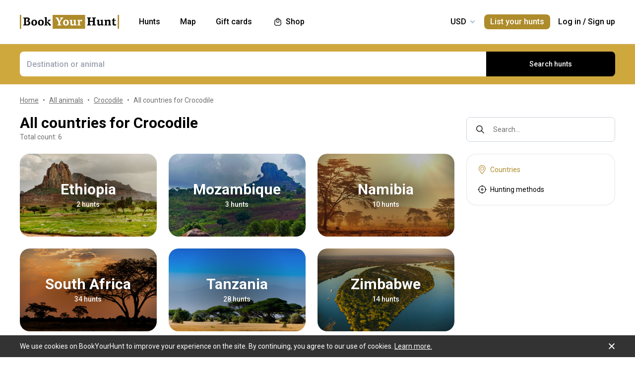

--- FILE ---
content_type: text/html;charset=utf-8
request_url: https://www.bookyourhunt.com/en/all-countries-for-crocodile
body_size: 126646
content:
<!DOCTYPE html><html  lang="en-US"><head><meta charset="utf-8">
<meta name="viewport" content="width=device-width, initial-scale=1, user-scalable=no, maximum-scale=1">
<title>All countries for Crocodile - BookYourHunt.com</title>
<link rel="preconnect" href="https://api.bookyourhunt.com">
<link rel="preconnect" href="https://storage.cdn.bookyourhunt.com">
<link rel="preconnect" href="https://static.cdn.bookyourhunt.com">
<link rel="preconnect" href="https://fonts.gstatic.com/" crossorigin="anonymous" data-hid="gf-preconnect">
<link rel="preconnect" href="https://fonts.googleapis.com/" data-hid="gf-origin-preconnect">
<style>*,:after,:before{border:0 solid #e5e7eb;box-sizing:border-box}*{--tw-ring-inset:var(--tw-empty, );--tw-ring-offset-width:0px;--tw-ring-offset-color:#fff;--tw-ring-color:rgba(59,130,246,.5);--tw-ring-offset-shadow:0 0 #0000;--tw-ring-shadow:0 0 #0000;--tw-shadow:0 0 #0000}:root{-moz-tab-size:4;-o-tab-size:4;tab-size:4}:-moz-focusring{outline:1px dotted ButtonText}:-moz-ui-invalid{box-shadow:none}::moz-focus-inner{border-style:none;padding:0}::-webkit-inner-spin-button,::-webkit-outer-spin-button{height:auto}::-webkit-search-decoration{-webkit-appearance:none}::-webkit-file-upload-button{-webkit-appearance:button;font:inherit}[type=search]{-webkit-appearance:textfield;outline-offset:-2px}abbr[title]{-webkit-text-decoration:underline dotted;text-decoration:underline dotted}a{color:inherit;text-decoration:inherit}body{font-family:inherit;line-height:inherit;margin:0}button{background-color:transparent;background-image:none;text-transform:none}[type=button],[type=reset],[type=submit],button{-webkit-appearance:button}[role=button],button{cursor:pointer}html{-webkit-text-size-adjust:100%;font-family:ui-sans-serif,system-ui,-apple-system,BlinkMacSystemFont,Segoe UI,Roboto,Helvetica Neue,Arial,Noto Sans,sans-serif,Apple Color Emoji,Segoe UI Emoji,Segoe UI Symbol,Noto Color Emoji;line-height:1.5}hr{border-top-width:1px;color:inherit;height:0}h1,h2,h3,h4,h5,hr,p,pre{margin:0}h1,h2,h3,h4,h5{font-size:inherit;font-weight:inherit}button,input,textarea{color:inherit;font-family:inherit;font-size:100%;line-height:1.15;line-height:inherit;margin:0;padding:0}img{border-style:solid;height:auto;max-width:100%}input::placeholder{color:#9ca3af;opacity:1}input::webkit-input-placeholder{color:#9ca3af;opacity:1}input::-moz-placeholder{color:#9ca3af;opacity:1}input:-ms-input-placeholder{color:#9ca3af;opacity:1}input::-ms-input-placeholder{color:#9ca3af;opacity:1}iframe,img,svg{display:block;vertical-align:middle}code,pre{font-family:ui-monospace,SFMono-Regular,Menlo,Monaco,Consolas,Liberation Mono,Courier New,monospace;font-size:1em}strong{font-weight:bolder}table{border-collapse:collapse;border-color:inherit;text-indent:0}textarea{resize:vertical}textarea::placeholder{color:#9ca3af;opacity:1}textarea::webkit-input-placeholder{color:#9ca3af;opacity:1}textarea::-moz-placeholder{color:#9ca3af;opacity:1}textarea:-ms-input-placeholder{color:#9ca3af;opacity:1}textarea::-ms-input-placeholder{color:#9ca3af;opacity:1}ol,ul{list-style:none;margin:0;padding:0}.center{bottom:0;left:0;margin:auto;right:0;top:0}.center,.center2{position:absolute}.center2{--tw-translate-x:0;--tw-translate-y:0;--tw-translate-z:0;--tw-rotate:0;--tw-rotate-x:0;--tw-rotate-y:0;--tw-rotate-z:0;--tw-skew-x:0;--tw-skew-y:0;--tw-scale-x:1;--tw-scale-y:1;--tw-scale-z:1;transform:translate3d(var(--tw-translate-x),var(--tw-translate-y),var(--tw-translate-z)) rotate(var(--tw-rotate)) rotateX(var(--tw-rotate-x)) rotateY(var(--tw-rotate-y)) rotate(var(--tw-rotate-z)) skew(var(--tw-skew-x)) skewY(var(--tw-skew-y)) scaleX(var(--tw-scale-x)) scaleY(var(--tw-scale-y)) scaleZ(var(--tw-scale-z));--tw-translate-x:-50%;--tw-translate-y:-50%;left:50%;top:50%}.fs-12{font-size:.75rem;font-weight:400;line-height:1rem;line-height:1.25}.context{--tw-bg-opacity:1;background-color:rgba(255,255,255,var(--tw-bg-opacity));display:flex;flex-direction:column;justify-items:stretch;margin-top:.25rem;min-width:140px;opacity:0;overflow:hidden;position:absolute;right:0;top:100%;visibility:hidden;--tw-translate-x:0;--tw-translate-y:0;--tw-translate-z:0;--tw-rotate:0;--tw-rotate-x:0;--tw-rotate-y:0;--tw-rotate-z:0;--tw-skew-x:0;--tw-skew-y:0;--tw-scale-x:1;--tw-scale-y:1;--tw-scale-z:1;transform:translate(var(--tw-translate-x)) translateY(var(--tw-translate-y)) translateZ(var(--tw-translate-z)) rotate(var(--tw-rotate)) rotateX(var(--tw-rotate-x)) rotateY(var(--tw-rotate-y)) rotate(var(--tw-rotate-z)) skew(var(--tw-skew-x)) skewY(var(--tw-skew-y)) scaleX(var(--tw-scale-x)) scaleY(var(--tw-scale-y)) scaleZ(var(--tw-scale-z));--tw-translate-y:-2rem;border-radius:.5rem;box-shadow:0 0 1px #0000001a,0 2px 8px #0003;transition-duration:.3s;transition-property:background-color,border-color,color,fill,stroke,opacity,box-shadow,transform,filter,backdrop-filter;transition-timing-function:cubic-bezier(.4,0,.2,1)}.context-active{opacity:1;transform:none;visibility:visible;z-index:2}.text-accent{color:var(--gray-text);font-size:.75rem;font-weight:400;line-height:1rem;line-height:1.25}.flex-center{align-items:center;display:flex;justify-content:center}@media (max-width:767px){.sm\:fs-12{font-size:.75rem;font-weight:400;line-height:1rem;line-height:1.25}.\!sm\:fs-12{font-size:.75rem!important;font-weight:400!important;line-height:1rem!important;line-height:1.25!important}.sm\:text-accent{color:var(--gray-text);font-size:.75rem;font-weight:400;line-height:1rem;line-height:1.25}}.\.columns-sm,.columns-sm{-moz-columns:24rem;columns:24rem}.container{width:100%}.bg-gray-lighter{background-color:var(--gray-lighter)}.bg-white{--tw-bg-opacity:1;background-color:rgba(255,255,255,var(--tw-bg-opacity))}.bg-black{--tw-bg-opacity:1;background-color:rgba(0,0,0,var(--tw-bg-opacity))}.bg-primary{background-color:var(--primary)}.bg-transparent{background-color:transparent}html:not(.touch) .\!nth\:bg-black:hover{--tw-bg-opacity:1!important;background-color:rgba(0,0,0,var(--tw-bg-opacity))!important}html:not(.touch) .nth\:bg-white:hover{--tw-bg-opacity:1;background-color:rgba(255,255,255,var(--tw-bg-opacity))}.bg-red{background-color:var(--red)}.\!bg-transparent{background-color:transparent!important}.bg-gold{background-color:var(--gold)}.bg-bg{background-color:var(--bg)}.bg-secondary{background-color:var(--secondary)}.bg-gray-light{background-color:var(--gray-light)}.bg-gray-darkest{background-color:var(--gray-darkest)}.bg-primary-light{background-color:var(--primary-light)}html:not(.touch) .nth\:bg-gray-lighter:hover{background-color:var(--gray-lighter)}.\!bg-white{--tw-bg-opacity:1!important;background-color:rgba(255,255,255,var(--tw-bg-opacity))!important}.bg-current{background-color:currentColor}.bg-gray{background-color:var(--gray)}.bg-red-lighter{background-color:var(--red-lighter)}.bg-green-lighter{background-color:var(--green-lighter)}.\!bg-black{--tw-bg-opacity:1!important;background-color:rgba(0,0,0,var(--tw-bg-opacity))!important}.\!hover\:bg-gold:hover{background-color:var(--gold)!important}.bg-\[\#333\]{--tw-bg-opacity:1;background-color:rgba(51,51,51,var(--tw-bg-opacity))}.bg-gold-light{background-color:var(--gold-light)}.bg-primary-lighter{background-color:var(--primary-lighter)}html:not(.touch) .nth\:bg-gold-light:hover{background-color:var(--gold-light)}html:not(.touch) .\!nth\:bg-gray-light:hover{background-color:var(--gray-light)!important}.bg-secondary-l10{background-color:var(--secondary-l10)}.bg-opacity-40{--tw-bg-opacity:.4}.bg-opacity-30{--tw-bg-opacity:.3}.bg-opacity-80{--tw-bg-opacity:.8}.bg-opacity-50{--tw-bg-opacity:.5}.\!bg-opacity-20{--tw-bg-opacity:.2!important}.bg-opacity-60{--tw-bg-opacity:.6}.bg-opacity-5{--tw-bg-opacity:.05}.bg-opacity-20{--tw-bg-opacity:.2}.bg-center{background-position:50%}.bg-no-repeat{background-repeat:no-repeat}.bg-cover{background-size:cover}.bg-contain{background-size:contain}.\!border-gray{border-color:var(--gray)!important}.border-gray{border-color:var(--gray)}.border-current{border-color:currentColor}.border-primary{border-color:var(--primary)}.border-gold{border-color:var(--gold)}.border-white{--tw-border-opacity:1;border-color:rgba(255,255,255,var(--tw-border-opacity))}.border-gray-light{border-color:var(--gray-light)}html:not(.touch) .nth\:border-gray:hover{border-color:var(--gray)}.border-gray-text{border-color:var(--gray-text)}.\!border-gray-light{border-color:var(--gray-light)!important}.border-gray-lighter{border-color:var(--gray-lighter)}.border-transparent{border-color:transparent}.border-l-gray-lighter{border-left-color:var(--gray-lighter)}.border-r-gray-lighter{border-right-color:var(--gray-lighter)}.border-l-white{--tw-border-opacity:1;border-left-color:rgba(255,255,255,var(--tw-border-opacity))}.border-opacity-20{--tw-border-opacity:.2}.rounded-full{border-radius:9999px}.rounded{border-radius:.25rem}.rounded-none{border-radius:0}.\!rounded-full{border-radius:9999px!important}.rounded-6px{border-radius:6px}.rounded-1px{border-radius:1px}.rounded-30px{border-radius:30px}.rounded-12px{border-radius:12px}.rounded-2px{border-radius:2px}.rounded-xl{border-radius:.75rem}.\.rounded-full{border-radius:9999px}.rounded-t-none{border-top-left-radius:0;border-top-right-radius:0}.rounded-bl-none{border-bottom-left-radius:0}.\!border-solid{border-style:solid!important}.border-solid{border-style:solid}.border-dashed{border-style:dashed}.border-double{border-style:double}.border-none{border-style:none}.\!border-1{border-width:1px!important}.border,.border-1{border-width:1px}.border-2{border-width:2px}.border-5px{border-width:5px}.border-2px{border-width:2px}.border\:1px,.border\:3px,.border\:solid{border-width:1px}.border-10{border-width:10px}.border\:10px,.border\:12px,.border\:6px{border-width:1px}.border-3{border-width:3px}.\.border{border-width:1px}.border-b{border-bottom-width:1px}.border-l{border-left-width:1px}.border-t-1{border-top-width:1px}.border-t-5px{border-top-width:5px}.border-b-1{border-bottom-width:1px}.border-b-2px{border-bottom-width:2px}.\!border-t-1{border-top-width:1px!important}.border-t-0{border-top-width:0}.border-l-1{border-left-width:1px}.border-t{border-top-width:1px}.border-r-2{border-right-width:2px}.border-b-2{border-bottom-width:2px}.border-l-0{border-left-width:0}.border-r-1{border-right-width:1px}.border-x-1{border-left-width:1px;border-right-width:1px}.\.cursor-pointer,.cursor-pointer{cursor:pointer}.before\:block:before,.block{display:block}.\!block{display:block!important}.inline-block{display:inline-block}.\!inline-block{display:inline-block!important}.inline{display:inline}.flex{display:flex}.inline-flex{display:inline-flex}.table{display:table}.grid{display:grid}.contents{display:contents}.\!hidden{display:none!important}.before\:hidden:before,.hidden{display:none}.flex-row{flex-direction:row}.flex-row-reverse{flex-direction:row-reverse}.flex-col{flex-direction:column}.flex-col-reverse{flex-direction:column-reverse}.flex-wrap{flex-wrap:wrap}.items-start{align-items:flex-start}.items-end{align-items:flex-end}.items-center{align-items:center}.self-start{align-self:flex-start}.justify-items-stretch{justify-items:stretch}.justify-start{justify-content:flex-start}.\!justify-start{justify-content:flex-start!important}.justify-end{justify-content:flex-end}.justify-center{justify-content:center}.justify-between{justify-content:space-between}.\!justify-between{justify-content:space-between!important}.justify-around{justify-content:space-around}.flex-auto{flex:1 1 auto}.flex-1{flex:1 1 0%}.flex-none{flex:none}.\!flex-none{flex:none!important}.\.flex-auto{flex:1 1 auto}.\.flex-1{flex:1 1 0%}.\.flex-none{flex:none}.flex-grow{flex-grow:1}.flex-shrink-0{flex-shrink:0}.-order-1{order:-1}.float-left{float:left}.font-accent{font-family:PF Centro Serif Pro,sans-serif}.font-default{font-family:Roboto,sans-serif}.\.font-accent{font-family:PF Centro Serif Pro,sans-serif}.font-bold{font-weight:700}.font-medium{font-weight:500}.\!font-bold{font-weight:700!important}.font-semibold{font-weight:600}.font-normal{font-weight:400}.\!font-normal{font-weight:400!important}.\!font-medium{font-weight:500!important}.\.font-bold{font-weight:700}.\.font-medium{font-weight:500}.\.font-semibold{font-weight:600}.\.font-normal{font-weight:400}.h-full{height:100%}.h-auto{height:auto}.h-px{height:1px}.h-11{height:2.75rem}.h-2{height:.5rem}.h-7{height:1.75rem}.h-5{height:1.25rem}.h-6{height:1.5rem}.h-8{height:2rem}.h-10{height:2.5rem}.\!h-8{height:2rem!important}.\!h-auto{height:auto!important}.\.h-full{height:100%}.\.h-10{height:2.5rem}.\.h-7{height:1.75rem}.\.w-6{height:1.5rem}.\.w-12{height:3rem}.\.w-full{height:100%}.\.w-11{height:2.75rem}.h-46px{height:46px}.h-5px{height:5px}.h-2px{height:2px}.h-20px{height:20px}.h-40px{height:40px}.h-110px{height:110px}.h-550px{height:550px}.h-27px{height:27px}.h-32px{height:32px}.h-52px{height:52px}.h-50px{height:50px}.h-14px{height:14px}.h-60px{height:60px}.h-7px{height:7px}.h-160px{height:160px}.h-230px{height:230px}.h-120px{height:120px}.h-484px{height:484px}.h-500px{height:500px}.h-700px{height:700px}.h-480px{height:480px}.h-33px{height:33px}.h-600px{height:600px}.h-28px{height:28px}.h-141px{height:141px}.h-61px{height:61px}.h-132px{height:132px}.h-70px{height:70px}.h-42px{height:42px}.h-7\/10{height:70%}.h-125{height:31.25rem}.h-10px{height:10px}.h-58{height:14.5rem}.h-18{height:4.5rem}.h-15{height:3.75rem}.h-400px{height:400px}.h-276px{height:276px}.h-200px{height:200px}.h-407px{height:407px}.h-304px{height:304px}.h-187px{height:187px}.\!h-60px{height:60px!important}.h-\[70vh\]{height:70vh}.h-\[90vh\]{height:90vh}.h-15px{height:15px}.h-80px{height:80px}.h-22px{height:22px}.h-\[600px\]{height:600px}.\.h-46px{height:46px}.\.w-40px{height:40px}.\.w-200px{height:200px}.\.w-30px{height:30px}.\.w-60px{height:60px}.\.w-65px{height:65px}.\.w-19{height:4.75rem}.\.w-120px{height:120px}.\.w-100px{height:100px}.\.w-115px{height:115px}.\.w-50px{height:50px}.\.w-90px{height:90px}.text-lg{font-size:1.125rem;line-height:1.75rem}.text-xs{font-size:.75rem;line-height:1rem}.text-3xl{font-size:1.875rem;line-height:2.25rem}.text-base{font-size:1rem;line-height:1.5rem}.text-sm{font-size:.875rem;line-height:1.25rem}.\!text-lg{font-size:1.125rem!important}.\!text-lg,.\!text-xl{line-height:1.75rem!important}.\!text-xl{font-size:1.25rem!important}.text-2xl{font-size:1.5rem;line-height:2rem}.\!text-sm{font-size:.875rem!important;line-height:1.25rem!important}.\!text-base{font-size:1rem!important;line-height:1.5rem!important}.text-xl{font-size:1.25rem;line-height:1.75rem}.\!text-xs{font-size:.75rem!important;line-height:1rem!important}.text-5xl{font-size:3rem;line-height:1}.text-4xl{font-size:2.25rem;line-height:2.5rem}.\!text-4xl{font-size:2.25rem!important;line-height:2.5rem!important}.text-6xl{font-size:3.75rem;line-height:1}.\!text-2xl{font-size:1.5rem!important;line-height:2rem!important}.\.text-lg{font-size:1.125rem;line-height:1.75rem}.\.text-xs{font-size:.75rem;line-height:1rem}.\.text-base{font-size:1rem;line-height:1.5rem}.\.text-xl{font-size:1.25rem;line-height:1.75rem}.\.text-2xl{font-size:1.5rem;line-height:2rem}.\.text-sm{font-size:.875rem;line-height:1.25rem}.\.text-3xl{font-size:1.875rem;line-height:2.25rem}.\.text-5xl{font-size:3rem;line-height:1}.\.text-4xl{font-size:2.25rem;line-height:2.5rem}.text-250px{font-size:250px;line-height:1}.text-60px{font-size:60px;line-height:1}.leading-tight{line-height:1.25}.leading-10{line-height:2.5rem}.leading-none{line-height:1}.leading-4{line-height:1rem}.leading-30px{line-height:30px}.leading-5{line-height:1.25rem}.leading-11{line-height:2.75rem}.leading-3{line-height:.75rem}.leading-6{line-height:1.5rem}.\!leading-7{line-height:1.75rem!important}.leading-60px{line-height:60px}.leading-8{line-height:2rem}.leading-20px{line-height:20px}.leading-7{line-height:1.75rem}.leading-9{line-height:2.25rem}.leading-14px{line-height:14px}.leading-50px{line-height:50px}.leading-70px{line-height:70px}.leading-40px{line-height:40px}.leading-28px{line-height:28px}.leading-34px{line-height:34px}.leading-56px{line-height:56px}.leading-74px{line-height:74px}.leading-68px{line-height:68px}.leading-22px{line-height:22px}.leading-53px{line-height:53px}.leading-25px{line-height:25px}.leading-300px{line-height:300px}.leading-58px{line-height:58px}.\.leading-10{line-height:2.5rem}.\.leading-30px{line-height:30px}.\.leading-6{line-height:1.5rem}.\.leading-3{line-height:.75rem}.\.leading-none{line-height:1}.\.leading-4{line-height:1rem}.\.leading-5{line-height:1.25rem}.\.leading-20px{line-height:20px}.\.leading-tight{line-height:1.25}.list-disc{list-style-type:disc}.list-decimal{list-style-type:decimal}.\.list-disc{list-style-type:disc}.m-0{margin:0}.m-2{margin:.5rem}.-m-6{margin:-1.5rem}.-m-4{margin:-1rem}.-m-10{margin:-2.5rem}.m-auto{margin:auto}.-m-9px{margin:-9px}.-m-2{margin:-.5rem}.\!m-0{margin:0!important}.-m-1{margin:-.25rem}.\.-my-4{margin:1rem}.\.-mx-3{margin:.75rem}.\.-my-2{margin:.5rem}.\.-my-3{margin:.75rem}.\.-ml-1,.\.-my-1{margin:.25rem}.\.-ml-2{margin:.5rem}.\.-ml-6{margin:1.5rem}.\.-mb-px{margin:1px}.\.-mt-2{margin:.5rem}.\.-mr-4{margin:1rem}.\.-mt-1{margin:.25rem}.\.-mt-4{margin:1rem}.\.-mr-px{margin:1px}.\.-ml-22{margin:5.5rem}.\.-mb-1{margin:.25rem}.\.-mt-10{margin:2.5rem}.\.-mt-50px{margin:50px}.\.-mt-5{margin:1.25rem}.\.-mt-3{margin:.75rem}.\.-mt-px{margin:1px}.\.-mr-6{margin:1.5rem}.my-2px{margin-bottom:2px;margin-top:2px}.mx-2{margin-left:.5rem;margin-right:.5rem}.mx-auto{margin-left:auto;margin-right:auto}.mx-1{margin-left:.25rem;margin-right:.25rem}.mx-4{margin-left:1rem;margin-right:1rem}.my-6{margin-bottom:1.5rem;margin-top:1.5rem}.mx-8{margin-left:2rem;margin-right:2rem}.-mx-10{margin-left:-2.5rem;margin-right:-2.5rem}.my-10{margin-bottom:2.5rem;margin-top:2.5rem}.my-4{margin-bottom:1rem;margin-top:1rem}.-mx-4{margin-left:-1rem;margin-right:-1rem}.-my-3px{margin-bottom:-3px;margin-top:-3px}.-my-4{margin-bottom:-1rem;margin-top:-1rem}.\!-mx-2{margin-left:-.5rem!important;margin-right:-.5rem!important}.-mx-3{margin-left:-.75rem;margin-right:-.75rem}.-my-2{margin-bottom:-.5rem;margin-top:-.5rem}.mx-px{margin-left:1px;margin-right:1px}.-mx-5{margin-left:-1.25rem;margin-right:-1.25rem}.my-auto{margin-bottom:auto;margin-top:auto}.-my-3{margin-bottom:-.75rem;margin-top:-.75rem}.-my-1{margin-bottom:-.25rem;margin-top:-.25rem}.-mx-2{margin-left:-.5rem;margin-right:-.5rem}.mx-3{margin-left:.75rem;margin-right:.75rem}.-mx-3px{margin-left:-3px;margin-right:-3px}.-mx-1{margin-left:-.25rem;margin-right:-.25rem}.my-20{margin-bottom:5rem;margin-top:5rem}.mx-60px{margin-left:60px;margin-right:60px}.my-5{margin-bottom:1.25rem;margin-top:1.25rem}.-mx-6{margin-left:-1.5rem;margin-right:-1.5rem}.mr-1{margin-right:.25rem}.ml-1{margin-left:.25rem}.mr-2{margin-right:.5rem}.-ml-1{margin-left:-.25rem}.-ml-2{margin-left:-.5rem}.mt-1{margin-top:.25rem}.mb-6{margin-bottom:1.5rem}.ml-4{margin-left:1rem}.mb-3{margin-bottom:.75rem}.ml-2{margin-left:.5rem}.mb-2{margin-bottom:.5rem}.-ml-6{margin-left:-1.5rem}.ml-12{margin-left:3rem}.mr-4{margin-right:1rem}.-mb-px{margin-bottom:-1px}.mt-4{margin-top:1rem}.mt-2{margin-top:.5rem}.mb-4{margin-bottom:1rem}.mb-1{margin-bottom:.25rem}.mr-3{margin-right:.75rem}.ml-3{margin-left:.75rem}.ml-6{margin-left:1.5rem}.\!mb-0{margin-bottom:0!important}.mb-8{margin-bottom:2rem}.mr-8{margin-right:2rem}.mb-0{margin-bottom:0}.\!mb-6{margin-bottom:1.5rem!important}.ml-5{margin-left:1.25rem}.\!mb-4{margin-bottom:1rem!important}.mt-6px{margin-top:6px}.mt-2px{margin-top:2px}.mb-px{margin-bottom:1px}.mt-6{margin-top:1.5rem}.mr-10{margin-right:2.5rem}.mt-18px{margin-top:18px}.-mb-15px{margin-bottom:-15px}.-mt-2{margin-top:-.5rem}.-mt-6{margin-top:-1.5rem}.mt-0{margin-top:0}.-mr-1{margin-right:-.25rem}.mt-8{margin-top:2rem}.mr-7{margin-right:1.75rem}.ml-auto{margin-left:auto}.mb-5{margin-bottom:1.25rem}.-ml-5px{margin-left:-5px}.mr-6px{margin-right:6px}.mb-17{margin-bottom:4.25rem}.-mr-4{margin-right:-1rem}.mr-0{margin-right:0}.\!mr-0{margin-right:0!important}.-mt-3{margin-top:-.75rem}.mt-auto{margin-top:auto}.-mb-5{margin-bottom:-1.25rem}.mb-2px{margin-bottom:2px}.-mt-px{margin-top:-1px}.-mt-5{margin-top:-1.25rem}.-ml-380px{margin-left:-380px}.mt-\[60px\]{margin-top:60px}.ml-0{margin-left:0}.not-last\:mb-8:not(:last-child){margin-bottom:2rem}.\!mt-4{margin-top:1rem!important}.-mb-1{margin-bottom:-.25rem}.\!mt-2{margin-top:.5rem!important}.mr-6{margin-right:1.5rem}.ml-16{margin-left:4rem}.ml-22px{margin-left:22px}.ml-7{margin-left:1.75rem}.ml-76px{margin-left:76px}.-mt-1{margin-top:-.25rem}.mb-10{margin-bottom:2.5rem}.-ml-px{margin-left:-1px}.ml-2px{margin-left:2px}.mb-9{margin-bottom:2.25rem}.mt-3{margin-top:.75rem}.\!mb-1{margin-bottom:.25rem!important}.-mt-4{margin-top:-1rem}.ml-10{margin-left:2.5rem}.-mt-0\.5{margin-top:-.125rem}.-mr-px{margin-right:-1px}.-mb-4{margin-bottom:-1rem}.mt-10{margin-top:2.5rem}.-mt-2px{margin-top:-2px}.ml-8{margin-left:2rem}.-ml-22{margin-left:-5.5rem}.\!mb-74px{margin-bottom:74px!important}.-mt-10{margin-top:-2.5rem}.-mt-50px{margin-top:-50px}.mt-5{margin-top:1.25rem}.-mr-2px{margin-right:-2px}.-mb-2px{margin-bottom:-2px}.\!mb-3{margin-bottom:.75rem!important}.\!last\:mb-0:last-child{margin-bottom:0!important}.-mr-6{margin-right:-1.5rem}.mb-14{margin-bottom:3.5rem}.mt-7{margin-top:1.75rem}.ml-3px{margin-left:3px}.-mt-13{margin-top:-3.25rem}.-mr-22px{margin-right:-22px}.-mb-2{margin-bottom:-.5rem}.mt-3px{margin-top:3px}.\!mt-6{margin-top:1.5rem!important}.mt-px{margin-top:1px}.-mt-15px{margin-top:-15px}.-mt-14px{margin-top:-14px}.\!mb-8{margin-bottom:2rem!important}.\!mt-0{margin-top:0!important}.max-h-full{max-height:100%}.max-h-6{max-height:1.5rem}.max-h-0{max-height:0}.max-h-none{max-height:none}.max-h-370px{max-height:370px}.max-h-112px{max-height:112px}.max-h-15{max-height:3.75rem}.max-h-50px{max-height:50px}.max-h-300px{max-height:300px}.max-h-500px{max-height:500px}.max-h-\[600px\]{max-height:600px}.max-h-400px{max-height:400px}.max-h-350px{max-height:350px}.max-w-full{max-width:100%}.max-w-xs{max-width:20rem}.max-w-none{max-width:none}.max-w-md{max-width:28rem}.max-w-520px{max-width:520px}.max-w-700px{max-width:700px}.max-w-400px{max-width:400px}.max-w-150px{max-width:150px}.max-w-1140px{max-width:1140px}.max-w-460px{max-width:460px}.max-w-260px{max-width:260px}.max-w-800px{max-width:800px}.max-w-580px{max-width:580px}.max-w-720px{max-width:720px}.max-w-920px{max-width:920px}.max-w-200px{max-width:200px}.max-w-740px{max-width:740px}.max-w-500px{max-width:500px}.max-w-680px{max-width:680px}.max-w-4\/7{max-width:57.142857%}.max-w-380px{max-width:380px}.max-w-240px{max-width:240px}.max-w-3\/2{max-width:150%}.max-w-220px{max-width:220px}.max-w-8\/10{max-width:80%}.max-w-74\/100{max-width:74%}.max-w-190px{max-width:190px}.max-w-320px{max-width:320px}.max-w-420px{max-width:420px}.max-w-470px{max-width:470px}.max-w-290px{max-width:290px}.max-w-360px{max-width:360px}.max-w-295px{max-width:295px}.min-h-full{min-height:100%}.min-h-7{min-height:1.75rem}.\!min-h-0{min-height:0!important}.min-h-\[500px\]{min-height:500px}.\!min-h-256px{min-height:256px!important}.\!min-h-180px{min-height:180px!important}.min-h-310px{min-height:310px}.min-h-300px{min-height:300px}.min-h-200px{min-height:200px}.\!min-h-120px{min-height:120px!important}.min-w-0{min-width:0}.min-w-10{min-width:2.5rem}.min-w-full{min-width:100%}.min-w-36{min-width:9rem}.min-w-40{min-width:10rem}.min-w-155px{min-width:155px}.min-w-180px{min-width:180px}.min-w-260px{min-width:260px}.min-w-230px{min-width:230px}.min-w-210px{min-width:210px}.min-w-320px{min-width:320px}.\!min-w-11\/10{min-width:110%!important}.min-w-280px{min-width:280px}.min-w-1\/2{min-width:50%}.min-w-400px{min-width:400px}.min-w-90px{min-width:90px}.min-w-130px{min-width:130px}.min-w-240px{min-width:240px}.min-w-340px{min-width:340px}.\!min-w-210px{min-width:210px!important}.min-w-245px{min-width:245px}.\!min-w-1\/2{min-width:50%!important}.min-w-1\/3{min-width:33.333333%}.min-w-100px{min-width:100px}.object-cover{-o-object-fit:cover;object-fit:cover}.opacity-0{opacity:0}.opacity-50{opacity:.5}.opacity-80{opacity:.8}.opacity-100,html:not(.touch) .nth\:opacity-100:hover{opacity:1}.opacity-30{opacity:.3}.opacity-60{opacity:.6}.opacity-15{opacity:.15}.\.opacity-0{opacity:0}.\.opacity-50{opacity:.5}.\.opacity-80{opacity:.8}.\.opacity-30{opacity:.3}.outline{outline-style:solid}.overflow-auto{overflow:auto}.\!overflow-auto{overflow:auto!important}.overflow-hidden{overflow:hidden}.overflow-visible{overflow:visible}.\!overflow-visible{overflow:visible!important}.overflow-y-auto{overflow-y:auto}.overflow-x-hidden{overflow-x:hidden}.overscroll-contain{overscroll-behavior:contain;-ms-scroll-chaining:none}.p-6{padding:1.5rem}.p-4{padding:1rem}.p-2{padding:.5rem}.p-0{padding:0}.p-1{padding:.25rem}.p-3{padding:.75rem}.p-10{padding:2.5rem}.p-8{padding:2rem}.p-5{padding:1.25rem}.\!p-0{padding:0!important}.py-4{padding-bottom:1rem;padding-top:1rem}.px-4{padding-left:1rem;padding-right:1rem}.py-18px{padding-bottom:18px;padding-top:18px}.px-5{padding-left:1.25rem;padding-right:1.25rem}.px-1{padding-left:.25rem;padding-right:.25rem}.px-3{padding-left:.75rem;padding-right:.75rem}.py-2{padding-bottom:.5rem;padding-top:.5rem}.py-6{padding-bottom:1.5rem;padding-top:1.5rem}.px-10{padding-left:2.5rem;padding-right:2.5rem}.py-5{padding-bottom:1.25rem;padding-top:1.25rem}.px-6{padding-left:1.5rem;padding-right:1.5rem}.px-0{padding-left:0;padding-right:0}.py-3{padding-bottom:.75rem;padding-top:.75rem}.\!px-0{padding-left:0!important;padding-right:0!important}.\!px-2{padding-left:.5rem!important;padding-right:.5rem!important}.py-8{padding-bottom:2rem;padding-top:2rem}.px-2{padding-left:.5rem;padding-right:.5rem}.py-30px{padding-bottom:30px;padding-top:30px}.py-1{padding-bottom:.25rem;padding-top:.25rem}.px-6px{padding-left:6px;padding-right:6px}.\!py-4{padding-bottom:1rem!important;padding-top:1rem!important}.\!py-3{padding-bottom:.75rem!important;padding-top:.75rem!important}.\!px-4{padding-left:1rem!important;padding-right:1rem!important}.py-14{padding-bottom:3.5rem;padding-top:3.5rem}.px-7{padding-left:1.75rem;padding-right:1.75rem}.py-10{padding-bottom:2.5rem;padding-top:2.5rem}.px-8{padding-left:2rem;padding-right:2rem}.px-5px{padding-left:5px;padding-right:5px}.py-2px{padding-bottom:2px;padding-top:2px}.px-1\/25{padding-left:4%;padding-right:4%}.py-20{padding-bottom:5rem;padding-top:5rem}.px-12{padding-left:3rem;padding-right:3rem}.py-12{padding-bottom:3rem;padding-top:3rem}.\!px-6{padding-left:1.5rem!important;padding-right:1.5rem!important}.\!py-2{padding-bottom:.5rem!important;padding-top:.5rem!important}.pb-6{padding-bottom:1.5rem}.pb-4{padding-bottom:1rem}.pt-5{padding-top:1.25rem}.pb-1px{padding-bottom:1px}.pt-0\.5{padding-top:.125rem}.\!pl-1{padding-left:.25rem!important}.\!pr-2{padding-right:.5rem!important}.pr-10{padding-right:2.5rem}.pt-1{padding-top:.25rem}.\!pb-2{padding-bottom:.5rem!important}.pl-2{padding-left:.5rem}.pt-185\/354{padding-top:52.259887%}.pt-4{padding-top:1rem}.pt-0{padding-top:0}.pt-12{padding-top:3rem}.pt-8{padding-top:2rem}.pb-0{padding-bottom:0}.pl-4{padding-left:1rem}.pr-0{padding-right:0}.pt-16{padding-top:4rem}.pr-3{padding-right:.75rem}.pr-4{padding-right:1rem}.pt-109\/180{padding-top:60.555556%}.\!pl-3{padding-left:.75rem!important}.pl-3{padding-left:.75rem}.pt-5px{padding-top:5px}.pl-9px{padding-left:9px}.pt-6{padding-top:1.5rem}.pt-66px{padding-top:66px}.pr-1{padding-right:.25rem}.pt-95{padding-top:23.75rem}.pt-52{padding-top:13rem}.pt-px{padding-top:1px}.pt-2px{padding-top:2px}.pb-1{padding-bottom:.25rem}.pr-6{padding-right:1.5rem}.pb-px{padding-bottom:1px}.pl-5{padding-left:1.25rem}.pr-22{padding-right:5.5rem}.pb-5{padding-bottom:1.25rem}.pl-0{padding-left:0}.pr-2{padding-right:.5rem}.pl-1{padding-left:.25rem}.pb-10{padding-bottom:2.5rem}.pb-14{padding-bottom:3.5rem}.pt-5\/12{padding-top:41.666667%}.pt-185px{padding-top:185px}.pt-100px{padding-top:100px}.pt-2{padding-top:.5rem}.pt-7\/10{padding-top:70%}.pr-14px{padding-right:14px}.pt-3\/7{padding-top:42.857143%}.pt-125\/300{padding-top:41.666667%}.pb-12{padding-bottom:3rem}.pb-50px{padding-bottom:50px}.pt-32{padding-top:8rem}.pb-2{padding-bottom:.5rem}.pl-26px{padding-left:26px}.pt-24{padding-top:6rem}.pt-43{padding-top:10.75rem}.pr-8{padding-right:2rem}.pb-8{padding-bottom:2rem}.pl-52\/100{padding-left:52%}.pt-40{padding-top:10rem}.pt-83\/100{padding-top:83%}.pb-\[100px\]{padding-bottom:100px}.pb-70px{padding-bottom:70px}.pt-14{padding-top:3.5rem}.\!pt-0{padding-top:0!important}.pt-7{padding-top:1.75rem}.pl-6{padding-left:1.5rem}.pb-97px{padding-bottom:97px}.pt-10{padding-top:2.5rem}.\!pb-0{padding-bottom:0!important}.\!pl-4{padding-left:1rem!important}.\.tab,.\.tab\\\.value,.tab,.tab\.value{-moz-tab-size:4;-o-tab-size:4;tab-size:4}.pointer-events-none{pointer-events:none}.static{position:static}.fixed{position:fixed}.absolute{position:absolute}.\!absolute{position:absolute!important}.relative{position:relative}.sticky{position:sticky}.inset-0{bottom:0;left:0;right:0;top:0}.inset-6{bottom:1.5rem;left:1.5rem;right:1.5rem;top:1.5rem}.\!inset-4{bottom:1rem!important;left:1rem!important;right:1rem!important;top:1rem!important}.inset-y-0{bottom:0;top:0}.inset-x-4{left:1rem;right:1rem}.inset-x-0{left:0;right:0}.-inset-x-4{left:-1rem;right:-1rem}.inset-x-3{left:.75rem;right:.75rem}.inset-x-6{left:1.5rem;right:1.5rem}.inset-x-1\/5{left:20%;right:20%}.inset-x-60px{left:60px;right:60px}.left-0{left:0}.bottom-0{bottom:0}.right-0{right:0}.bottom-4{bottom:1rem}.bottom-full{bottom:100%}.right-88px{right:88px}.-bottom-5px{bottom:-5px}.right-83px{right:83px}.right-2{right:.5rem}.top-2{top:.5rem}.top-1{top:.25rem}.right-4{right:1rem}.bottom-3{bottom:.75rem}.bottom-2{bottom:.5rem}.left-2px{left:2px}.top-0{top:0}.right-3{right:.75rem}.top-3{top:.75rem}.top-16{top:4rem}.top-1\/2{top:50%}.top-full{top:100%}.-left-7{left:-1.75rem}.top-12{top:3rem}.top-\[88px\]{top:88px}.-right-8{right:-2rem}.-top-8{top:-2rem}.bottom-8{bottom:2rem}.left-98px{left:98px}.-top-23px{top:-23px}.left-68\/100{left:68%}.-top-19px{top:-19px}.left-2{left:.5rem}.-right-1{right:-.25rem}.left-3{left:.75rem}.-top-4{top:-1rem}.-bottom-4{bottom:-1rem}.top-1rem{top:1rem}.left-1\/2{left:50%}.-bottom-36px{bottom:-36px}.right-1\/2{right:50%}.-top-1{top:-.25rem}.-bottom-2{bottom:-.5rem}.left-10px{left:10px}.-left-px{left:-1px}.-right-2px{right:-2px}.bottom-auto{bottom:auto}.left-120px{left:120px}.top-auto{top:auto}.bottom-14{bottom:3.5rem}.left-auto{left:auto}.top-1px{top:1px}.left-1px{left:1px}.top-125px{top:125px}.top-6{top:1.5rem}.top-3px{top:3px}.right-6{right:1.5rem}.top-7{top:1.75rem}.-left-6{left:-1.5rem}.top-4{top:1rem}.-left-4{left:-1rem}.-bottom-1{bottom:-.25rem}.top-9{top:2.25rem}.top-14{top:3.5rem}.left-1{left:.25rem}.-top-1\/10{top:-10%}.-bottom-1\/10{bottom:-10%}.left-4{left:1rem}.-top-10{top:-2.5rem}.right-5{right:1.25rem}.top-21{top:5.25rem}.top-88px{top:88px}.right-1{right:.25rem}.right-38px{right:38px}.-right-px{right:-1px}.-top-2{top:-.5rem}.-bottom-px{bottom:-1px}.left-6{left:1.5rem}.bottom-15{bottom:3.75rem}.top-5{top:1.25rem}.-left-1\/20{left:-5%}.top-70px{top:70px}.-top-1\/9{top:-11.111111%}.left-full{left:100%}.-right-4{right:-1rem}.-left-5\/100{left:-5%}.top-2\/5{top:40%}.-top-34px{top:-34px}.-left-21px{left:-21px}.-right-21px{right:-21px}.right-14px{right:14px}.bottom-6{bottom:1.5rem}.top-23px{top:23px}.top-30px{top:30px}.top-21px{top:21px}.-right-32px{right:-32px}.right-10{right:2.5rem}.right-8{right:2rem}.left-8{left:2rem}.top-8{top:2rem}.top-10{top:2.5rem}.top-30{top:7.5rem}.-left-2{left:-.5rem}.-right-2{right:-.5rem}.right-50px{right:50px}.-left-8px{left:-8px}.-right-8px{right:-8px}.-bottom-8px{bottom:-8px}.-left-1{left:-.25rem}.left-95px{left:95px}.right-55px{right:55px}.-left-70px{left:-70px}.-top-90px{top:-90px}.-left-40px{left:-40px}.-top-40px{top:-40px}.left-px{left:1px}.right-px{right:1px}.-left-16px{left:-16px}.-left-15px{left:-15px}.left-5{left:1.25rem}.-top-15px{top:-15px}.-left-60px{left:-60px}.-left-91px{left:-91px}.left-91px{left:91px}.-left-4px{left:-4px}.-left-3{left:-.75rem}.resize{resize:both}.shadow-none,html:not(.touch) .nth\:shadow-none:hover{--tw-shadow:0 0 #0000;--tw-shadow-colored:0 0 #0000}.shadow-md,.shadow-none,html:not(.touch) .nth\:shadow-none:hover{box-shadow:var(--tw-ring-offset-shadow,0 0 #0000),var(--tw-ring-shadow,0 0 #0000),var(--tw-shadow)}.shadow-md{--tw-shadow:0 4px 6px -1px rgb(0 0 0/.1),0 2px 4px -2px rgb(0 0 0/.1);--tw-shadow-colored:0 4px 6px -1px var(--tw-shadow-color),0 2px 4px -2px var(--tw-shadow-color)}.shadow-sm{--tw-shadow:0 1px 2px 0 rgb(0 0 0/.05);--tw-shadow-colored:0 1px 2px 0 var(--tw-shadow-color)}.shadow-lg,.shadow-sm{box-shadow:var(--tw-ring-offset-shadow,0 0 #0000),var(--tw-ring-shadow,0 0 #0000),var(--tw-shadow)}.shadow-lg{--tw-shadow:0 10px 15px -3px rgb(0 0 0/.1),0 4px 6px -4px rgb(0 0 0/.1);--tw-shadow-colored:0 10px 15px -3px var(--tw-shadow-color),0 4px 6px -4px var(--tw-shadow-color)}html:not(.touch) .nth\:shadow-md:hover{--tw-shadow:0 4px 6px -1px rgb(0 0 0/.1),0 2px 4px -2px rgb(0 0 0/.1);--tw-shadow-colored:0 4px 6px -1px var(--tw-shadow-color),0 2px 4px -2px var(--tw-shadow-color);box-shadow:var(--tw-ring-offset-shadow,0 0 #0000),var(--tw-ring-shadow,0 0 #0000),var(--tw-shadow)}.\!shadow-none{--tw-shadow:0 0 #0000!important;--tw-shadow-colored:0 0 #0000!important;box-shadow:var(--tw-ring-offset-shadow,0 0 #0000),var(--tw-ring-shadow,0 0 #0000),var(--tw-shadow)!important}.\.shadow-md{--tw-shadow:0 4px 6px -1px rgb(0 0 0/.1),0 2px 4px -2px rgb(0 0 0/.1);--tw-shadow-colored:0 4px 6px -1px var(--tw-shadow-color),0 2px 4px -2px var(--tw-shadow-color)}.\.shadow,.\.shadow-md{box-shadow:var(--tw-ring-offset-shadow,0 0 #0000),var(--tw-ring-shadow,0 0 #0000),var(--tw-shadow)}.\.shadow{--tw-shadow:0 1px 3px 0 rgb(0 0 0/.1),0 1px 2px -1px rgb(0 0 0/.1);--tw-shadow-colored:0 1px 3px 0 var(--tw-shadow-color),0 1px 2px -1px var(--tw-shadow-color)}.table-fixed{table-layout:fixed}.text-left{text-align:left}.\!text-left{text-align:left!important}.text-center{text-align:center}.\!text-center{text-align:center!important}.text-right{text-align:right}.text-gray{color:var(--gray)}.text-primary{color:var(--primary)}.text-gray-dark{color:var(--gray-dark)}.text-white{--tw-text-opacity:1;color:rgba(255,255,255,var(--tw-text-opacity))}.text-black{--tw-text-opacity:1;color:rgba(0,0,0,var(--tw-text-opacity))}.text-current{color:currentColor}.\!text-black{--tw-text-opacity:1!important;color:rgba(0,0,0,var(--tw-text-opacity))!important}html:not(.touch) .nth\:text-black:hover{--tw-text-opacity:1;color:rgba(0,0,0,var(--tw-text-opacity))}html:not(.touch) .\!nth\:text-white:hover{--tw-text-opacity:1!important;color:rgba(255,255,255,var(--tw-text-opacity))!important}.text-gray-text{color:var(--gray-text)}html:not(.touch) .nth\:text-primary:hover{color:var(--primary)}.text-red{color:var(--red)}.text-gold{color:var(--gold)}.text-gray-light{color:var(--gray-light)}.text-green{color:var(--green)}.text-dark{color:var(--dark)}.text-red-d10{color:var(--red-d10)}.text-byhook{color:var(--byhook)}.\!hover\:text-white:hover,.\!text-white{--tw-text-opacity:1!important;color:rgba(255,255,255,var(--tw-text-opacity))!important}html:not(.touch) .\!nth\:text-black:hover{--tw-text-opacity:1!important;color:rgba(0,0,0,var(--tw-text-opacity))!important}.truncate{overflow:hidden;text-overflow:ellipsis;white-space:nowrap}.text-shadow{text-shadow:0 0 1px rgba(0,0,0,.2),0 0 1px rgba(1,0,5,.1)}.text-shadow-none{text-shadow:none}.text-shadow-lg{text-shadow:3px 3px 6px rgba(0,0,0,.26),0 0 5px rgba(15,3,86,.22)}.uppercase{text-transform:uppercase}.capitalize{text-transform:capitalize}.decoration-2{text-decoration-thickness:2px}.underline{text-decoration-line:underline}.\!underline{text-decoration-line:underline!important}.line-through{text-decoration-line:line-through}html:not(.touch) .nth\:no-underline:hover{text-decoration:none}.\!no-underline,html:not(.touch) .\!nth\:no-underline:hover{text-decoration:none!important}.hover\:no-underline:hover,.no-underline{text-decoration:none}.indent{text-indent:1.5rem}.-indent-6px{text-indent:-6px}.\.indent{text-indent:1.5rem}.\.-indent-6px{text-indent:6px}.align-top{vertical-align:top}.align-middle{vertical-align:middle}.align-bottom{vertical-align:bottom}.visible{visibility:visible}.invisible{visibility:hidden}.whitespace-normal{white-space:normal}.whitespace-nowrap{white-space:nowrap}.whitespace-pre-line{white-space:pre-line}.break-normal{overflow-wrap:normal;word-break:normal}.w-6{width:1.5rem}.w-20{width:5rem}.w-10{width:2.5rem}.w-12{width:3rem}.\!w-full{width:100%!important}.w-full{width:100%}.w-8{width:2rem}.w-1\/5{width:20%}.\!w-10{width:2.5rem!important}.w-1\/2{width:50%}.w-1\/3{width:33.333333%}.w-0{width:0}.w-3\/4{width:75%}.w-1\/4{width:25%}.w-1\/6{width:16.666667%}.w-auto{width:auto}.w-9{width:2.25rem}.w-40{width:10rem}.w-1{width:.25rem}.w-2{width:.5rem}.w-4{width:1rem}.\!w-1\/3{width:33.333333%!important}.w-2\/3{width:66.666667%}.w-4\/5{width:80%}.\!w-11{width:2.75rem!important}.w-11{width:2.75rem}.w-16{width:4rem}.w-2\/5{width:40%}.w-3\/5{width:60%}.\!w-auto{width:auto!important}.w-20px{width:20px}.w-160px{width:160px}.w-10px{width:10px}.w-240px{width:240px}.w-440px{width:440px}.w-360px{width:360px}.w-18px{width:18px}.w-2\/7{width:28.571429%}.w-200px{width:200px}.w-150px{width:150px}.w-135px{width:135px}.w-49px{width:49px}.w-37px{width:37px}.w-260px{width:260px}.w-30px{width:30px}.w-50px{width:50px}.w-122px{width:122px}.w-55px{width:55px}.w-303px{width:303px}.w-320px{width:320px}.w-380px{width:380px}.w-\[65px\]{width:65px}.w-300px{width:300px}.w-78px{width:78px}.w-80px{width:80px}.w-68px{width:68px}.w-34px{width:34px}.w-27px{width:27px}.w-136px{width:136px}.w-48px{width:48px}.w-120px{width:120px}.w-100px{width:100px}.w-110px{width:110px}.w-180px{width:180px}.w-19{width:4.75rem}.w-210px{width:210px}.w-7px{width:7px}.w-115px{width:115px}.w-215px{width:215px}.w-313px{width:313px}.w-190px{width:190px}.w-15px{width:15px}.w-600px{width:600px}.w-35px{width:35px}.w-228px{width:228px}.w-9\/10{width:90%}.w-170px{width:170px}.w-3\/2{width:150%}.w-60px{width:60px}.w-214px{width:214px}.w-57px{width:57px}.w-147px{width:147px}.w-428px{width:428px}.w-330px{width:330px}.w-250px{width:250px}.w-7\/10{width:70%}.w-17px{width:17px}.w-30{width:7.5rem}.w-182px{width:182px}.w-11\/20{width:55%}.w-74\/100{width:74%}.w-98\/100{width:98%}.w-268px{width:268px}.w-14px{width:14px}.\!w-265px{width:265px!important}.w-54px{width:54px}.w-104px{width:104px}.w-137px{width:137px}.w-173px{width:173px}.w-117px{width:117px}.w-102px{width:102px}.w-25px{width:25px}.w-130px{width:130px}.w-224px{width:224px}.w-91px{width:91px}.w-342px{width:342px}.w-185px{width:185px}.w-171px{width:171px}.w-265px{width:265px}.w-61px{width:61px}.w-571px{width:571px}.w-570px{width:570px}.w-285px{width:285px}.w-280px{width:280px}.w-220px{width:220px}.w-22px{width:22px}.w-2px{width:2px}.w-116px{width:116px}.w-40px{width:40px}.w-90px{width:90px}.z-10000{z-index:10000}.z-2{z-index:2}.z-10{z-index:10}.z-3{z-index:3}.z-5{z-index:5}.z-20{z-index:20}.z-11{z-index:11}.z-10002{z-index:10002}.z-1000{z-index:1000}.z-6{z-index:6}.z-30{z-index:30}.z-1{z-index:1}.z-9{z-index:9}html:not(.touch) .nth\:z-2:hover{z-index:2}.z-4{z-index:4}.z-22{z-index:22}.\.z-2{z-index:2}.\.z-10{z-index:10}.\.z-5{z-index:5}.\.z-3{z-index:3}.transform{transform:translate(var(--tw-translate-x)) translateY(var(--tw-translate-y)) translateZ(var(--tw-translate-z)) rotate(var(--tw-rotate)) rotateX(var(--tw-rotate-x)) rotateY(var(--tw-rotate-y)) rotate(var(--tw-rotate-z)) skew(var(--tw-skew-x)) skewY(var(--tw-skew-y)) scaleX(var(--tw-scale-x)) scaleY(var(--tw-scale-y)) scaleZ(var(--tw-scale-z))}.transform,.transform-gpu{--tw-translate-x:0;--tw-translate-y:0;--tw-translate-z:0;--tw-rotate:0;--tw-rotate-x:0;--tw-rotate-y:0;--tw-rotate-z:0;--tw-skew-x:0;--tw-skew-y:0;--tw-scale-x:1;--tw-scale-y:1;--tw-scale-z:1}.transform-gpu{transform:translate3d(var(--tw-translate-x),var(--tw-translate-y),var(--tw-translate-z)) rotate(var(--tw-rotate)) rotateX(var(--tw-rotate-x)) rotateY(var(--tw-rotate-y)) rotate(var(--tw-rotate-z)) skew(var(--tw-skew-x)) skewY(var(--tw-skew-y)) scaleX(var(--tw-scale-x)) scaleY(var(--tw-scale-y)) scaleZ(var(--tw-scale-z))}.scale-50{--tw-scale-x:.5;--tw-scale-y:.5;--tw-scale-z:.5}.scale-60{--tw-scale-x:.6;--tw-scale-y:.6;--tw-scale-z:.6}.scale-200{--tw-scale-x:2;--tw-scale-y:2;--tw-scale-z:2}.rotate-45{--tw-rotate:45deg}.-rotate-45{--tw-rotate:-45deg}.\.rotate-90,.rotate-90{--tw-rotate:90deg}.-translate-y-1\/2{--tw-translate-y:-50%}.-translate-y-8{--tw-translate-y:-2rem}html:not(.touch) .nth\:-translate-y-2px:hover{--tw-translate-y:-2px}.-translate-x-1\/2{--tw-translate-x:-50%}.-translate-y-3\/4{--tw-translate-y:-75%}.-translate-y-1{--tw-translate-y:-.25rem}.-translate-y-full{--tw-translate-y:-100%}.transition-none{transition-property:none}.\<transition,.transition,.transition\:transform{transition-duration:.3s;transition-property:background-color,border-color,color,fill,stroke,opacity,box-shadow,transform,filter,backdrop-filter;transition-timing-function:cubic-bezier(.4,0,.2,1)}.transition-all{transition-duration:.3s;transition-property:all;transition-timing-function:cubic-bezier(.4,0,.2,1)}.\.transition,.transition\:1\.5s,.transition\:1s,.transition\:\.4s,.transition\:\.5s,.transition\:\.6s,.transition\:\.7s{transition-duration:.3s;transition-property:background-color,border-color,color,fill,stroke,opacity,box-shadow,transform,filter,backdrop-filter;transition-timing-function:cubic-bezier(.4,0,.2,1)}.ease,.ease-in-out{transition-timing-function:cubic-bezier(.4,0,.2,1)}.duration{transition-duration:.3s}.duration-1000{transition-duration:1s}.duration-2500{transition-duration:2.5s}.\.duration{transition-duration:.3s}.\.animate,.animate{animation-iteration-count:1}.filter{--tw-blur:var(--tw-empty, );--tw-brightness:var(--tw-empty, );--tw-contrast:var(--tw-empty, );--tw-grayscale:var(--tw-empty, );--tw-hue-rotate:var(--tw-empty, );--tw-invert:var(--tw-empty, );--tw-saturate:var(--tw-empty, );--tw-sepia:var(--tw-empty, );--tw-drop-shadow:var(--tw-empty, );filter:var(--tw-blur) var(--tw-brightness) var(--tw-contrast) var(--tw-grayscale) var(--tw-hue-rotate) var(--tw-invert) var(--tw-saturate) var(--tw-sepia) var(--tw-drop-shadow)}.\.blur,.blur{--tw-blur:blur(8px)}.backdrop-filter{--tw-backdrop-blur:var(--tw-empty, );--tw-backdrop-brightness:var(--tw-empty, );--tw-backdrop-contrast:var(--tw-empty, );--tw-backdrop-grayscale:var(--tw-empty, );--tw-backdrop-hue-rotate:var(--tw-empty, );--tw-backdrop-invert:var(--tw-empty, );--tw-backdrop-opacity:var(--tw-empty, );--tw-backdrop-saturate:var(--tw-empty, );--tw-backdrop-sepia:var(--tw-empty, );-webkit-backdrop-filter:var(--tw-backdrop-blur) var(--tw-backdrop-brightness) var(--tw-backdrop-contrast) var(--tw-backdrop-grayscale) var(--tw-backdrop-hue-rotate) var(--tw-backdrop-invert) var(--tw-backdrop-opacity) var(--tw-backdrop-saturate) var(--tw-backdrop-sepia);backdrop-filter:var(--tw-backdrop-blur) var(--tw-backdrop-brightness) var(--tw-backdrop-contrast) var(--tw-backdrop-grayscale) var(--tw-backdrop-hue-rotate) var(--tw-backdrop-invert) var(--tw-backdrop-opacity) var(--tw-backdrop-saturate) var(--tw-backdrop-sepia)}.backdrop-blur-sm{--tw-backdrop-blur:blur(4px)}.backdrop-blur-md{--tw-backdrop-blur:blur(12px)}.\.backdrop-blur-sm{--tw-backdrop-blur:blur(4px)}.before\:content:before,.content{content:""}.rounded-2{border-radius:.5rem}.\!rounded-2{border-radius:.5rem!important}.rounded-5{border-radius:1.25rem}.rounded-t-5{border-top-left-radius:1.25rem;border-top-right-radius:1.25rem}.rounded-b-5{border-bottom-left-radius:1.25rem;border-bottom-right-radius:1.25rem}.rounded-l-2{border-bottom-left-radius:.5rem;border-top-left-radius:.5rem}.rounded-r-2{border-bottom-right-radius:.5rem;border-top-right-radius:.5rem}.rounded-l-5{border-bottom-left-radius:1.25rem;border-top-left-radius:1.25rem}.rounded-r-5{border-bottom-right-radius:1.25rem;border-top-right-radius:1.25rem}.\!rounded-l-0{border-bottom-left-radius:0!important;border-top-left-radius:0!important}.backdrop-blur{-webkit-backdrop-filter:blur(5px);backdrop-filter:blur(5px)}.transform-0{transform:translateZ(0)}.empty{background-image:url("data:image/svg+xml;charset=utf-8,%3Csvg xmlns='http://www.w3.org/2000/svg' width='90' height='90' fill='%23dcdcdc'%3E%3Cpath d='M88.887 15.465a4.48 4.48 0 0 0-3.269-1.816L19.624 6.02a5.57 5.57 0 0 0-3.633.969 5.57 5.57 0 0 0-1.816 3.148l-1.1 9.445h57.88a10.415 10.415 0 0 1 10.172 10.05v42.745c0-.118.26-.237.584-.384.337-.153.743-.338 1-.585a4.12 4.12 0 0 0 1.574-3.27l5.69-49.162a4.69 4.69 0 0 0-1.1-3.512zm-37.9 26.76a5.33 5.33 0 0 1-5.328 5.328 5.33 5.33 0 0 1-5.328-5.328 5.33 5.33 0 0 1 5.328-5.328 5.33 5.33 0 0 1 5.328 5.328M39.482 68.38a11.38 11.38 0 0 0 7.144 2.664 11 11 0 0 0 5.812-1.574l23.855-13.804v23.49c0 2.664-2.664 4.6-5.328 4.6H4.488a4 4 0 0 1-.372-.005 4.36 4.36 0 0 1-4.108-4.596v-8.96l18.77-13.804a5.814 5.814 0 0 1 7.508.363l13.2 11.625zM4.488 24.425h66.478a5.57 5.57 0 0 1 5.328 5.207v20.343L49.896 65.353a6.175 6.175 0 0 1-7.144-.605l-13.32-11.625a10.655 10.655 0 0 0-13.44-.605L.007 64.143v-34.51c0-2.664 1.816-5.207 4.48-5.207zm31 17.8c0 5.618 4.554 10.172 10.172 10.172s10.17-4.554 10.17-10.172-4.554-10.172-10.172-10.172-10.172 4.554-10.172 10.172z'/%3E%3C/svg%3E");background-position:50%;background-repeat:no-repeat}.\!empty{background-image:url("data:image/svg+xml;charset=utf-8,%3Csvg xmlns='http://www.w3.org/2000/svg' width='90' height='90' fill='%23dcdcdc'%3E%3Cpath d='M88.887 15.465a4.48 4.48 0 0 0-3.269-1.816L19.624 6.02a5.57 5.57 0 0 0-3.633.969 5.57 5.57 0 0 0-1.816 3.148l-1.1 9.445h57.88a10.415 10.415 0 0 1 10.172 10.05v42.745c0-.118.26-.237.584-.384.337-.153.743-.338 1-.585a4.12 4.12 0 0 0 1.574-3.27l5.69-49.162a4.69 4.69 0 0 0-1.1-3.512zm-37.9 26.76a5.33 5.33 0 0 1-5.328 5.328 5.33 5.33 0 0 1-5.328-5.328 5.33 5.33 0 0 1 5.328-5.328 5.33 5.33 0 0 1 5.328 5.328M39.482 68.38a11.38 11.38 0 0 0 7.144 2.664 11 11 0 0 0 5.812-1.574l23.855-13.804v23.49c0 2.664-2.664 4.6-5.328 4.6H4.488a4 4 0 0 1-.372-.005 4.36 4.36 0 0 1-4.108-4.596v-8.96l18.77-13.804a5.814 5.814 0 0 1 7.508.363l13.2 11.625zM4.488 24.425h66.478a5.57 5.57 0 0 1 5.328 5.207v20.343L49.896 65.353a6.175 6.175 0 0 1-7.144-.605l-13.32-11.625a10.655 10.655 0 0 0-13.44-.605L.007 64.143v-34.51c0-2.664 1.816-5.207 4.48-5.207zm31 17.8c0 5.618 4.554 10.172 10.172 10.172s10.17-4.554 10.17-10.172-4.554-10.172-10.172-10.172-10.172 4.554-10.172 10.172z'/%3E%3C/svg%3E")!important;background-position:50%!important;background-repeat:no-repeat!important}.shadow{box-shadow:0 0 1px #0000001a,0 2px 8px #0003}.\!shadow{box-shadow:0 0 1px #0000001a,0 2px 8px #0003!important}.bg-none{background:none}.flip-v{transform:scaleY(-1)}.fs-11px{font-size:11px}.square-40px{height:40px;width:40px}.square-10px{height:10px;width:10px}.square-160px{height:160px;width:160px}.square-18px{height:18px;width:18px}.square-200px{height:200px;width:200px}.square-24px{height:24px;width:24px}.borderin-gray-light{box-shadow:inset 0 0 0 1px var(--gray-light)}.mins-20px{min-height:20px;min-width:20px}.line-clamp-3{-webkit-line-clamp:3}.line-clamp-2,.line-clamp-3{display:-webkit-box;overflow:hidden;-webkit-box-orient:vertical}.line-clamp-2{-webkit-line-clamp:2}.square-60px{height:60px;width:60px}.square-50px{height:50px;width:50px}.square-32px{height:32px;width:32px}.fs-60px{font-size:60px}.fs-35px{font-size:35px}.square-8{height:8px;width:8px}.square-30px{height:30px;width:30px}.fs-0{font-size:0}.square-\.75rem{height:.75rem;width:.75rem}.square-2rem{height:2rem;width:2rem}.fs-30px{font-size:30px}.fs-90px{font-size:90px}.fs-76px{font-size:76px}.fs-24px{font-size:24px}.square-26px{height:26px;width:26px}.fs-10px{font-size:10px}.line-clamp-5{display:-webkit-box;overflow:hidden;-webkit-box-orient:vertical;-webkit-line-clamp:5}.square-20px{height:20px;width:20px}.\!square-70px{height:70px!important;width:70px!important}.square-12px{height:12px;width:12px}.\!square-60px{height:60px!important;width:60px!important}.square-83px{height:83px;width:83px}.borderin-gray{box-shadow:inset 0 0 0 1px var(--gray)}.square-60{height:60px;width:60px}.square-7px{height:7px;width:7px}.square-30{height:30px;width:30px}.square-80{height:80px;width:80px}.square-50{height:50px;width:50px}.square-8px{height:8px;width:8px}.ptp-56{padding-top:56%}.square-16px{height:16px;width:16px}.borderin-gray-text{box-shadow:inset 0 0 0 1px var(--gray-text)}.square-5px{height:5px;width:5px}.fs-50px{font-size:50px}.fs-40px{font-size:40px}.fs-26px{font-size:26px}.fs-70px{font-size:70px}.fs-130px{font-size:130px}.fs-34px{font-size:34px}.fs-20px{font-size:20px}.fs-32px{font-size:32px}.fs-16px{font-size:16px}.borderin-gold{box-shadow:inset 0 0 0 1px var(--gold)}.line-clamp-4{display:-webkit-box;overflow:hidden;-webkit-box-orient:vertical;-webkit-line-clamp:4}.square-70px{height:70px;width:70px}.line-clamp-10{display:-webkit-box;overflow:hidden;-webkit-box-orient:vertical;-webkit-line-clamp:10}.maxs-200px{max-height:200px;max-width:200px}.square-45px{height:45px;width:45px}.square-80px{height:80px;width:80px}.square-55px{height:55px;width:55px}.\!fs-16{font-size:16px!important}.fs-300px{font-size:300px}.square-102px{height:102px;width:102px}.fs-46px{font-size:46px}.line-clamp-6{display:-webkit-box;overflow:hidden;-webkit-box-orient:vertical;-webkit-line-clamp:6}.square-22px{height:22px;width:22px}.maxs-120px{max-height:120px;max-width:120px}.square-28px{height:28px;width:28px}.before\:ptp-57:before{padding-top:57%}.square-200{height:200px;width:200px}@media (min-width:768px){.min-sm\:border-gray-light{border-color:var(--gray-light)}.min-sm\:border-l-1{border-left-width:1px}.min-sm\:block{display:block}.min-sm\:flex{display:flex}.min-sm\:hidden{display:none}.\!min-sm\:hidden{display:none!important}.min-sm\:flex-row-reverse{flex-direction:row-reverse}.min-sm\:flex-col{flex-direction:column}.min-sm\:items-start{align-items:flex-start}.min-sm\:items-end{align-items:flex-end}.min-sm\:items-center{align-items:center}.min-sm\:justify-between{justify-content:space-between}.min-sm\:flex-none{flex:none}.min-sm\:flex-auto{flex:1 1 auto}.min-sm\:flex-1{flex:1 1 0%}.\!min-sm\:text-base{font-size:1rem!important;line-height:1.5rem!important}.\!min-sm\:text-xl{font-size:1.25rem!important;line-height:1.75rem!important}.\!min-sm\:text-lg{font-size:1.125rem!important;line-height:1.75rem!important}.min-sm\:-mx-3{margin-left:-.75rem;margin-right:-.75rem}.min-sm\:-mt-2{margin-top:-.5rem}.min-sm\:mb-1{margin-bottom:.25rem}.min-sm\:ml-3{margin-left:.75rem}.min-sm\:ml-4{margin-left:1rem}.min-sm\:mr-6{margin-right:1.5rem}.min-sm\:mr-4{margin-right:1rem}.min-sm\:ml-6{margin-left:1.5rem}.min-sm\:mt-1{margin-top:.25rem}.min-sm\:ml-2{margin-left:.5rem}.min-sm\:mt-auto{margin-top:auto}.min-sm\:-mt-3{margin-top:-.75rem}.\!min-sm\:mb-0{margin-bottom:0!important}.min-sm\:mb-10{margin-bottom:2.5rem}.\!min-sm\:mb-6{margin-bottom:1.5rem!important}.min-sm\:mb-6{margin-bottom:1.5rem}.min-sm\:mt-2{margin-top:.5rem}.\!min-sm\:mb-74px{margin-bottom:74px!important}.min-sm\:mb-50px{margin-bottom:50px}.min-sm\:mr-8{margin-right:2rem}.\!min-sm\:mt-0{margin-top:0!important}.min-sm\:mr-3{margin-right:.75rem}.min-sm\:mr-10{margin-right:2.5rem}.min-sm\:max-w-\[362px\]{max-width:362px}.min-sm\:max-w-1\/3{max-width:33.333333%}.min-sm\:min-h-350px{min-height:350px}.min-sm\:min-w-15{min-width:3.75rem}.min-sm\:min-w-320px{min-width:320px}.min-sm\:min-w-160px{min-width:160px}.min-sm\:overflow-hidden{overflow:hidden}.min-sm\:pl-3{padding-left:.75rem}.min-sm\:pr-4{padding-right:1rem}.min-sm\:pl-6{padding-left:1.5rem}.min-sm\:pr-6{padding-right:1.5rem}.min-sm\:pr-8{padding-right:2rem}.min-sm\:pl-8{padding-left:2rem}.min-sm\:pt-6{padding-top:1.5rem}.min-sm\:pb-12{padding-bottom:3rem}.min-sm\:pr-100px{padding-right:100px}.min-sm\:absolute{position:absolute}.min-sm\:sticky{position:sticky}.min-sm\:left-6{left:1.5rem}.min-sm\:right-6{right:1.5rem}.min-sm\:bottom-6{bottom:1.5rem}.min-sm\:-left-1{left:-.25rem}.min-sm\:-top-4{top:-1rem}.min-sm\:top-90px{top:90px}.\!min-sm\:w-auto{width:auto!important}.min-sm\:w-1\/4{width:25%}.min-sm\:w-1\/3{width:33.333333%}.min-sm\:w-4\/5{width:80%}.min-sm\:w-2\/3{width:66.666667%}.min-sm\:w-1\/2{width:50%}.min-sm\:w-2\/5{width:40%}.min-sm\:w-21{width:5.25rem}.min-sm\:w-64px{width:64px}.min-sm\:w-11\/20{width:55%}.min-sm\:rounded-2{border-radius:.5rem}.min-sm\:shadow{box-shadow:0 0 1px #0000001a,0 2px 8px #0003}}@media (min-width:1024px){.min-md\:flex{display:flex}.min-md\:hidden{display:none}.\!min-md\:hidden{display:none!important}.min-md\:flex-none{flex:none}.min-md\:flex-auto{flex:1 1 auto}.\!min-md\:text-base{font-size:1rem!important;line-height:1.5rem!important}.min-md\:mr-4{margin-right:1rem}.min-md\:ml-6{margin-left:1.5rem}.min-md\:mr-6{margin-right:1.5rem}.min-md\:ml-8{margin-left:2rem}.min-md\:min-w-0{min-width:0}.min-md\:min-w-360px{min-width:360px}.min-md\:pl-3{padding-left:.75rem}.min-md\:w-1\/3{width:33.333333%}.min-md\:w-64px{width:64px}}@media (max-width:1023px){.md\:border-none{border-style:none}.md\:block{display:block}.md\:flex{display:flex}.md\:hidden{display:none}.\!md\:hidden{display:none!important}.md\:flex-col{flex-direction:column}.md\:flex-col-reverse{flex-direction:column-reverse}.md\:items-start{align-items:flex-start}.md\:justify-between{justify-content:space-between}.md\:flex-none{flex:none}.md\:order-3{order:3}.md\:order-2{order:2}.md\:-order-1{order:-1}.md\:mx-0{margin-left:0;margin-right:0}.md\:-mx-2{margin-left:-.5rem;margin-right:-.5rem}.md\:mb-6{margin-bottom:1.5rem}.md\:mr-0{margin-right:0}.md\:mr-4{margin-right:1rem}.md\:mb-0{margin-bottom:0}.md\:mr-2{margin-right:.5rem}.md\:mr-10{margin-right:2.5rem}.md\:mb-4{margin-bottom:1rem}.md\:mt-auto{margin-top:auto}.md\:mt-2{margin-top:.5rem}.md\:mb-2{margin-bottom:.5rem}.\!md\:ml-4{margin-left:1rem!important}.md\:mt-6{margin-top:1.5rem}.\!md\:mt-0{margin-top:0!important}.md\:px-2{padding-left:.5rem;padding-right:.5rem}.md\:pb-4{padding-bottom:1rem}.md\:w-auto{width:auto}.md\:w-full{width:100%}.md\:w-1\/2{width:50%}.\!md\:w-full{width:100%!important}.md\:w-1\/3{width:33.333333%}.md\:maxs-76px{max-height:76px;max-width:76px}}@media (max-width:767px){.sm\:rounded-none{border-radius:0}.sm\:block{display:block}.sm\:flex{display:flex}.sm\:hidden{display:none}.\!sm\:hidden{display:none!important}.sm\:flex-col{flex-direction:column}.sm\:flex-col-reverse{flex-direction:column-reverse}.sm\:flex-wrap{flex-wrap:wrap}.sm\:items-start{align-items:flex-start}.sm\:items-center{align-items:center}.sm\:justify-center{justify-content:center}.sm\:justify-between{justify-content:space-between}.sm\:flex-none{flex:none}.sm\:flex-auto{flex:1 1 auto}.sm\:order-3{order:3}.sm\:order-last{order:9999}.sm\:-order-1{order:-1}.sm\:text-base{font-size:1rem}.sm\:leading-6,.sm\:text-base{line-height:1.5rem}.sm\:leading-none{line-height:1}.sm\:mx-auto{margin-left:auto;margin-right:auto}.sm\:my-2{margin-bottom:.5rem;margin-top:.5rem}.sm\:-mx-4{margin-left:-1rem;margin-right:-1rem}.sm\:mx-4{margin-left:1rem;margin-right:1rem}.sm\:mx-2{margin-left:.5rem;margin-right:.5rem}.sm\:my-3{margin-bottom:.75rem;margin-top:.75rem}.sm\:mx-0{margin-left:0;margin-right:0}.sm\:-my-2{margin-bottom:-.5rem;margin-top:-.5rem}.\!sm\:mb-4{margin-bottom:1rem!important}.\!sm\:mt-6{margin-top:1.5rem!important}.sm\:-ml-1{margin-left:-.25rem}.sm\:mt-0{margin-top:0}.sm\:mb-0{margin-bottom:0}.sm\:mt-auto{margin-top:auto}.sm\:mt-2{margin-top:.5rem}.sm\:mb-2{margin-bottom:.5rem}.sm\:mr-0{margin-right:0}.sm\:mb-6{margin-bottom:1.5rem}.sm\:mr-3{margin-right:.75rem}.sm\:mb-3{margin-bottom:.75rem}.sm\:ml-4{margin-left:1rem}.sm\:mr-8{margin-right:2rem}.sm\:mt-1{margin-top:.25rem}.sm\:mb-4{margin-bottom:1rem}.sm\:-mt-2px{margin-top:-2px}.sm\:-mt-1{margin-top:-.25rem}.sm\:mb-1{margin-bottom:.25rem}.\!sm\:mb-6{margin-bottom:1.5rem!important}.sm\:mb-10{margin-bottom:2.5rem}.\!sm\:-mt-2{margin-top:-.5rem!important}.sm\:mt-4{margin-top:1rem}.sm\:mt-5{margin-top:1.25rem}.sm\:mr-2{margin-right:.5rem}.sm\:mt-6{margin-top:1.5rem}.sm\:mt-11{margin-top:2.75rem}.sm\:ml-3{margin-left:.75rem}.sm\:mr-4{margin-right:1rem}.sm\:ml-2{margin-left:.5rem}.\!sm\:mb-0{margin-bottom:0!important}.\!sm\:mb-12{margin-bottom:3rem!important}.sm\:mt-10{margin-top:2.5rem}.\!sm\:ml-0{margin-left:0!important}.\!sm\:mt-4{margin-top:1rem!important}.sm\:max-w-full{max-width:100%}.\!sm\:max-w-3\/5{max-width:60%!important}.sm\:min-h-\[300px\]{min-height:300px}.\!sm\:min-w-full{min-width:100%!important}.sm\:min-w-280px{min-width:280px}.sm\:p-4{padding:1rem}.\!sm\:p-0{padding:0!important}.sm\:px-4{padding-left:1rem;padding-right:1rem}.sm\:px-3{padding-left:.75rem;padding-right:.75rem}.sm\:py-6{padding-bottom:1.5rem;padding-top:1.5rem}.\!sm\:px-0{padding-left:0!important;padding-right:0!important}.sm\:px-2{padding-left:.5rem;padding-right:.5rem}.sm\:px-0{padding-left:0;padding-right:0}.\!sm\:px-3{padding-left:.75rem!important;padding-right:.75rem!important}.sm\:pb-4{padding-bottom:1rem}.sm\:pt-5{padding-top:1.25rem}.sm\:pt-8{padding-top:2rem}.sm\:pr-22{padding-right:5.5rem}.sm\:pb-6{padding-bottom:1.5rem}.sm\:pb-8{padding-bottom:2rem}.sm\:pr-0{padding-right:0}.sm\:pt-6{padding-top:1.5rem}.sm\:pr-4{padding-right:1rem}.sm\:pl-0{padding-left:0}.sm\:relative{position:relative}.sm\:left-0{left:0}.sm\:top-4{top:1rem}.sm\:right-4{right:1rem}.sm\:shadow-md{--tw-shadow:0 4px 6px -1px rgb(0 0 0/.1),0 2px 4px -2px rgb(0 0 0/.1);--tw-shadow-colored:0 4px 6px -1px var(--tw-shadow-color),0 2px 4px -2px var(--tw-shadow-color);box-shadow:var(--tw-ring-offset-shadow,0 0 #0000),var(--tw-ring-shadow,0 0 #0000),var(--tw-shadow)}.sm\:text-center{text-align:center}.\!sm\:w-full{width:100%!important}.sm\:w-full{width:100%}.sm\:w-auto{width:auto}.sm\:w-8\/10{width:80%}.sm\:w-280px{width:280px}.sm\:z-4{z-index:4}.sm\:rounded-t-2{border-top-left-radius:.5rem;border-top-right-radius:.5rem}}</style>
<style>aside,footer,header,main,nav,section{display:block}*{margin:0;outline:none!important;padding:0;-webkit-tap-highlight-color:rgba(0,0,0,0)}*,:after,:before{box-sizing:border-box}body,html{cursor:default;font-size-adjust:none;height:100vh;overflow-wrap:break-word;position:relative;word-break:break-word}table{border-collapse:collapse}td{vertical-align:middle}img{border:none;color:transparent}img,svg{display:block}textarea{resize:none}pre{line-height:normal;white-space:pre-wrap}::-ms-clear{display:none}input,select,textarea{border-radius:0;color:#000}button{background:none;border:none;cursor:pointer}input[type=number]{-moz-appearance:textfield}input[type=number]::-webkit-inner-spin-button,input[type=number]::-webkit-outer-spin-button{-webkit-appearance:none;margin:0}@font-face{font-display:swap;font-family:"PF Centro Serif Pro";font-style:normal;font-weight:700;src:local("PF Centro Serif Pro"),url(https://static.cdn.bookyourhunt.com/_nuxt/PFCentroSerifPro-Bold.CEmvkg5n.woff2) format("woff2"),url(https://static.cdn.bookyourhunt.com/_nuxt/PFCentroSerifPro-Bold.BVKpx9Wf.woff) format("woff"),url(https://static.cdn.bookyourhunt.com/_nuxt/PFCentroSerifPro-Bold.3HWCeyGP.eot) format("embedded-opentype"),url(https://static.cdn.bookyourhunt.com/_nuxt/PFCentroSerifPro-Bold.C9T4gb5X.ttf) format("truetype")}:root{--font:Roboto,sans-serif;--gray:#cbd5e0;--gray-d10:#abbbcd;--gray-d20:#8ba1ba;--gray-light:#e6e6e6;--gray-lighter:#f5f5f5;--gray-text:#717171;--gray-dark:#666;--gray-darker:#444;--gray-darkest:#262626;--primary:#ae8b2b;--primary-l10:#cfa83d;--primary-d10:#856a21;--primary-light:#f3eedf;--primary-lighter:#fbf9f4;--primary-dark:#876b28;--secondary:#dbb127;--secondary-l10:#e2c153;--secondary-d10:#b18f1e;--warning:#fcb707;--warning-light:#fffbf3;--warning-30:#fee9b5;--red:#db2828;--red-d10:#b21e1e;--red-dark:#ae3c3e;--red-light:#fbdddd;--red-lighter:#fef4f4;--green:#27ae60;--green-light:#d4efdf;--green-lighter:#e9f7ef;--gold:#dbb127;--gold-light:#e2c153;--blue:#2d9cdb;--orange:#f2994a;--bg:#f4f3f4;--dark:#091211;--fb:#4b6aab;--fb-l10:#6b86be;--go:#4688f1;--go-l10:#75a6f5;--password:#7d9ca6;--password-l10:#9bb3bb;--byhook:#74e3ec}html{font-family:Roboto,sans-serif;font-size:1rem;line-height:1.5rem}body{font-size:.875rem;line-height:1.25rem}body.fixed{left:0;overflow:hidden;position:fixed;right:0}#__nuxt{display:inline}a,button,label{cursor:pointer}a,button{color:currentColor;text-decoration:none;transition-duration:.3s;transition-property:background-color,border-color,color,fill,stroke,opacity,box-shadow,transform,filter,backdrop-filter;transition-timing-function:cubic-bezier(.4,0,.2,1)}h1,h2{font-size:30px;font-weight:700;line-height:36px;margin-bottom:1.5rem}@media (max-width:767px){h1,h2{font-size:24px;font-weight:700;margin-bottom:1rem}}h2{margin-bottom:1.25rem}@media (max-width:767px){h2{margin-bottom:1rem}}h3{font-size:1.125rem;font-weight:700;line-height:1.75rem;margin-bottom:1rem}.container{margin-left:auto;margin-right:auto;max-width:1248px;padding-left:1.5rem;padding-right:1.5rem;width:100%}@media (max-width:767px){.container{padding-left:1rem;padding-right:1rem}}.container-md{margin-left:auto;margin-right:auto;max-width:848px;padding-left:1.5rem;padding-right:1.5rem;width:100%}@media (max-width:767px){.container-md{padding-left:1rem;padding-right:1rem}}.container-sm{margin-left:auto;margin-right:auto;max-width:608px;padding-left:1.5rem;padding-right:1.5rem;width:100%}@media (max-width:767px){.container-sm{padding-left:1rem;padding-right:1rem}}.container-xs{margin-left:auto;margin-right:auto;max-width:518px;padding-left:1.5rem;padding-right:1.5rem;width:100%}@media (max-width:767px){.container-xs{padding-left:1rem;padding-right:1rem}}.layout-content{flex:1 1 auto;min-width:0;padding-bottom:2.5rem;padding-top:1.5rem}@media (max-width:767px){.layout-content{padding-bottom:1.25rem;padding-top:1.25rem}}::-webkit-scrollbar{height:6px;width:6px}::-webkit-scrollbar-track{background-color:transparent;border-radius:5px}::-webkit-scrollbar-thumb{--tw-bg-opacity:1;background-color:rgba(0,0,0,var(--tw-bg-opacity));--tw-bg-opacity:.3;border-radius:5px}::-webkit-scrollbar-thumb:hover{--tw-bg-opacity:.5}.google-btn{opacity:.01;padding-bottom:3px;padding-top:3px;position:relative}.google-btn,.google-btn div[role=button],.google-btn iframe{bottom:0;height:100%;left:0;margin:auto;margin-bottom:0!important;margin-top:0!important;position:absolute;right:0;top:0;width:100%}.google-btn>div{position:static!important}.layout-enter-active,.layout-leave-active{transition:.3s}.layout-enter-from,.layout-leave-to{opacity:.7}</style>
<style>.ui-loader{position:relative}.ui-loader svg{animation:rotate 2s linear infinite;transform-origin:50%}.ui-loader svg circle{stroke:currentColor;stroke-dasharray:1,200;stroke-dashoffset:0;stroke-linecap:round;animation:dash 1.5s ease-in-out infinite}.ui-loader--center{display:block;margin-left:auto;margin-right:auto}.ui-loader--absolute{margin:auto}.ui-loader--absolute,.ui-loader__inner{bottom:0;left:0;position:absolute;right:0;top:0}.ui-loader__inner{align-items:center;display:flex;justify-content:center;text-align:center;z-index:10}@keyframes rotate{to{transform:rotate(1turn)}}@keyframes dash{0%{stroke-dasharray:1,200;stroke-dashoffset:0}50%{stroke-dasharray:89,200;stroke-dashoffset:-35px}to{stroke-dasharray:89,200;stroke-dashoffset:-124px}}</style>
<style>.overlay{bottom:0;left:0;position:fixed;right:0;top:0;z-index:10000;--tw-backdrop-blur:var(--tw-empty, );--tw-backdrop-brightness:var(--tw-empty, );--tw-backdrop-contrast:var(--tw-empty, );--tw-backdrop-grayscale:var(--tw-empty, );--tw-backdrop-hue-rotate:var(--tw-empty, );--tw-backdrop-invert:var(--tw-empty, );--tw-backdrop-opacity:var(--tw-empty, );--tw-backdrop-saturate:var(--tw-empty, );--tw-backdrop-sepia:var(--tw-empty, );-webkit-backdrop-filter:var(--tw-backdrop-blur) var(--tw-backdrop-brightness) var(--tw-backdrop-contrast) var(--tw-backdrop-grayscale) var(--tw-backdrop-hue-rotate) var(--tw-backdrop-invert) var(--tw-backdrop-opacity) var(--tw-backdrop-saturate) var(--tw-backdrop-sepia);backdrop-filter:var(--tw-backdrop-blur) var(--tw-backdrop-brightness) var(--tw-backdrop-contrast) var(--tw-backdrop-grayscale) var(--tw-backdrop-hue-rotate) var(--tw-backdrop-invert) var(--tw-backdrop-opacity) var(--tw-backdrop-saturate) var(--tw-backdrop-sepia);--tw-backdrop-blur:blur(4px);background:#0a0803b3}</style>
<style>.ui-icon{flex:none;font:0/0 Roboto,sans-serif}.ui-icon--white{--tw-text-opacity:1!important;color:rgba(255,255,255,var(--tw-text-opacity))!important}.ui-icon--primary{color:var(--primary)!important}.ui-icon--green{color:var(--green)!important}</style>
<style>.ui-button{align-items:center;background-color:var(--primary);border-width:0;cursor:pointer;display:inline-flex;font-size:.875rem;font-weight:500;height:50px;justify-content:center;line-height:1.25rem;padding-left:1.5rem;padding-right:1.5rem;text-align:center;--tw-text-opacity:1;border-radius:.5rem;color:rgba(255,255,255,var(--tw-text-opacity));overflow:hidden;text-decoration:none;text-overflow:ellipsis;transition-duration:.3s;transition-property:background-color,border-color,color,fill,stroke,opacity,box-shadow,transform,filter,backdrop-filter;transition-timing-function:cubic-bezier(.4,0,.2,1);vertical-align:top;white-space:nowrap;width:200px}html:not(.touch) .ui-button:hover{background-color:var(--primary-l10)}@media (max-width:767px){.ui-button{width:100%}}.ui-button:not(.ui-button--flat):focus{box-shadow:0 0 3px #ae8b2b}.ui-button:not(.ui-button--flat):active{box-shadow:inset 0 0 4px #0000001a,inset 0 2px 4px #0003}.ui-button:disabled{opacity:.7;pointer-events:none}.ui-button--disabled{background-color:var(--gray-light)!important;color:var(--gray-text)!important;pointer-events:none!important}.ui-button--shadow{box-shadow:0 0 1px #0000001a,0 2px 8px #0003}.ui-button--circle{flex:none;height:50px;padding:0;width:50px}.ui-button--circle,.ui-button--round{border-radius:9999px}.ui-button--thin{width:auto!important}.ui-button--wide{width:100%!important}.ui-button--outline{background-color:transparent;box-shadow:inset 0 0 0 1px currentColor;color:var(--primary)}html:not(.touch) .ui-button--outline:hover{background-color:var(--primary);--tw-shadow:0 0 #0000;--tw-shadow-colored:0 0 #0000;box-shadow:var(--tw-ring-offset-shadow,0 0 #0000),var(--tw-ring-shadow,0 0 #0000),var(--tw-shadow);--tw-text-opacity:1;color:rgba(255,255,255,var(--tw-text-opacity))}.ui-button--dashed{background-color:transparent;border:2px dashed;color:var(--primary)}html:not(.touch) .ui-button--dashed:hover{background-color:var(--primary);--tw-shadow:0 0 #0000;--tw-shadow-colored:0 0 #0000;box-shadow:var(--tw-ring-offset-shadow,0 0 #0000),var(--tw-ring-shadow,0 0 #0000),var(--tw-shadow);--tw-text-opacity:1;color:rgba(255,255,255,var(--tw-text-opacity))}html:not(.touch) .ui-button--inline:hover{background-color:transparent;color:var(--primary-d10);text-decoration-line:underline}.ui-button--inline{background-color:transparent!important;border-radius:0;border-width:0;color:var(--primary);flex:none;font-weight:400;height:auto;line-height:1.25rem;padding:0;width:auto;--tw-shadow:0 0 #0000!important;--tw-shadow-colored:0 0 #0000!important;box-shadow:var(--tw-ring-offset-shadow,0 0 #0000),var(--tw-ring-shadow,0 0 #0000),var(--tw-shadow)!important}.ui-button--inline:active,.ui-button--inline:focus{--tw-shadow:0 0 #0000;--tw-shadow-colored:0 0 #0000;box-shadow:var(--tw-ring-offset-shadow,0 0 #0000),var(--tw-ring-shadow,0 0 #0000),var(--tw-shadow)}.ui-button--inline:focus,.ui-button--underline{text-decoration-line:underline!important}html:not(.touch) .ui-button--underline:hover{text-decoration:none!important}.ui-button--secondary{background-color:var(--secondary);--tw-text-opacity:1;color:rgba(0,0,0,var(--tw-text-opacity))}html:not(.touch) .ui-button--secondary:hover{background-color:var(--secondary-l10)}.ui-button--secondary.ui-button--dashed,.ui-button--secondary.ui-button--inline,.ui-button--secondary.ui-button--outline{color:var(--secondary)}html:not(.touch) .ui-button--secondary.ui-button--dashed:hover,html:not(.touch) .ui-button--secondary.ui-button--inline:hover,html:not(.touch) .ui-button--secondary.ui-button--outline:hover{color:var(--secondary-d10)}.ui-button--secondary.ui-button--dashed,.ui-button--secondary.ui-button--outline{background-color:transparent}html:not(.touch) .ui-button--secondary.ui-button--dashed:hover,html:not(.touch) .ui-button--secondary.ui-button--outline:hover{background-color:var(--secondary-l10);--tw-text-opacity:1;color:rgba(0,0,0,var(--tw-text-opacity))}.ui-button--red{background-color:var(--red);--tw-text-opacity:1;color:rgba(255,255,255,var(--tw-text-opacity))}html:not(.touch) .ui-button--red:hover{background-color:var(--red-d10)}.ui-button--red.ui-button--dashed,.ui-button--red.ui-button--inline,.ui-button--red.ui-button--outline{color:var(--red)}html:not(.touch) .ui-button--red.ui-button--dashed:hover,html:not(.touch) .ui-button--red.ui-button--inline:hover,html:not(.touch) .ui-button--red.ui-button--outline:hover{color:var(--red-d10)}.ui-button--red.ui-button--dashed,.ui-button--red.ui-button--outline{background-color:transparent}html:not(.touch) .ui-button--red.ui-button--dashed:hover,html:not(.touch) .ui-button--red.ui-button--outline:hover{background-color:var(--red-d10);--tw-text-opacity:1;color:rgba(255,255,255,var(--tw-text-opacity))}.ui-button--gold{background-color:var(--gold);--tw-text-opacity:1;color:rgba(255,255,255,var(--tw-text-opacity))}html:not(.touch) .ui-button--gold.ui-button--dashed:hover,html:not(.touch) .ui-button--gold.ui-button--inline:hover,html:not(.touch) .ui-button--gold.ui-button--outline:hover,html:not(.touch) .ui-button--gold:hover{background-color:var(--primary-l10)}.ui-button--gold.ui-button--dashed,.ui-button--gold.ui-button--inline,.ui-button--gold.ui-button--outline{color:var(--gold)}.ui-button--gold.ui-button--dashed,.ui-button--gold.ui-button--outline{background-color:transparent}html:not(.touch) .ui-button--gold.ui-button--dashed:hover,html:not(.touch) .ui-button--gold.ui-button--outline:hover{background-color:var(--primary-l10);--tw-text-opacity:1;color:rgba(255,255,255,var(--tw-text-opacity))}.ui-button--green{background-color:var(--green);--tw-text-opacity:1;color:rgba(255,255,255,var(--tw-text-opacity))}.ui-button--green.ui-button--dashed,.ui-button--green.ui-button--inline,.ui-button--green.ui-button--outline{color:var(--red)}.ui-button--green.ui-button--dashed,.ui-button--green.ui-button--outline{background-color:transparent}html:not(.touch) .ui-button--green.ui-button--dashed:hover,html:not(.touch) .ui-button--green.ui-button--outline:hover{--tw-text-opacity:1;color:rgba(255,255,255,var(--tw-text-opacity))}.ui-button--white{--tw-bg-opacity:1;background-color:rgba(255,255,255,var(--tw-bg-opacity));--tw-text-opacity:1;color:rgba(0,0,0,var(--tw-text-opacity))}html:not(.touch) .ui-button--white:hover{background-color:var(--gray-light)}.ui-button--white.ui-button--inline{--tw-text-opacity:1;color:rgba(255,255,255,var(--tw-text-opacity))}html:not(.touch) .ui-button--white.ui-button--inline:hover{--tw-text-opacity:.7}.ui-button--black{--tw-bg-opacity:1;background-color:rgba(0,0,0,var(--tw-bg-opacity));--tw-text-opacity:1;color:rgba(255,255,255,var(--tw-text-opacity))}html:not(.touch) .ui-button--black:hover{--tw-bg-opacity:1;background-color:rgba(27,27,27,var(--tw-bg-opacity))}.ui-button--black.ui-button--inline,.ui-button--black.ui-button--outline{--tw-text-opacity:1;box-shadow:inset 0 0 0 1px var(--gray);color:rgba(0,0,0,var(--tw-text-opacity))}html:not(.touch) .ui-button--black.ui-button--inline:hover,html:not(.touch) .ui-button--black.ui-button--outline:hover{--tw-text-opacity:1;color:rgba(27,27,27,var(--tw-text-opacity))}.ui-button--black.ui-button--dashed{border-color:var(--gray);box-shadow:inset 0 0 0 1px transparent;color:var(--gray-text)}.ui-button--black.ui-button--dashed,.ui-button--black.ui-button--outline{background-color:transparent}html:not(.touch) .ui-button--black.ui-button--dashed:hover,html:not(.touch) .ui-button--black.ui-button--outline:hover{--tw-bg-opacity:1;background-color:rgba(27,27,27,var(--tw-bg-opacity));--tw-text-opacity:1;color:rgba(255,255,255,var(--tw-text-opacity))}.ui-button--gray{background-color:var(--gray);--tw-text-opacity:1;color:rgba(0,0,0,var(--tw-text-opacity))}html:not(.touch) .ui-button--gray:hover{background-color:var(--gray-d10)}.ui-button--gray.ui-button--dashed,.ui-button--gray.ui-button--inline,.ui-button--gray.ui-button--outline{color:var(--gray)}html:not(.touch) .ui-button--gray.ui-button--dashed:hover,html:not(.touch) .ui-button--gray.ui-button--inline:hover,html:not(.touch) .ui-button--gray.ui-button--outline:hover{color:var(--gray-d20)}.ui-button--gray.ui-button--dashed,.ui-button--gray.ui-button--outline{background-color:transparent}html:not(.touch) .ui-button--gray.ui-button--dashed:hover,html:not(.touch) .ui-button--gray.ui-button--outline:hover{background-color:var(--gray-d10);--tw-text-opacity:1;color:rgba(255,255,255,var(--tw-text-opacity))}.ui-button--gray-light{background-color:var(--gray-lighter);--tw-text-opacity:1;color:rgba(0,0,0,var(--tw-text-opacity))}html:not(.touch) .ui-button--gray-light:hover{background-color:var(--gray-light)}.ui-button--gray-light.ui-button--dashed,.ui-button--gray-light.ui-button--inline,.ui-button--gray-light.ui-button--outline{color:var(--gray-light)}html:not(.touch) .ui-button--gray-light.ui-button--dashed:hover,html:not(.touch) .ui-button--gray-light.ui-button--inline:hover,html:not(.touch) .ui-button--gray-light.ui-button--outline:hover{color:var(--gray-lighter)}.ui-button--gray-light.ui-button--dashed,.ui-button--gray-light.ui-button--outline{background-color:var(--gray-light);background:none}html:not(.touch) .ui-button--gray-light.ui-button--dashed:hover,html:not(.touch) .ui-button--gray-light.ui-button--outline:hover{--tw-text-opacity:1;color:rgba(0,0,0,var(--tw-text-opacity))}.ui-button--gray-dark{background-color:var(--gray-dark);--tw-text-opacity:1;color:rgba(255,255,255,var(--tw-text-opacity))}html:not(.touch) .ui-button--gray-dark:hover{--tw-bg-opacity:1;background-color:rgba(31,31,31,var(--tw-bg-opacity))}.ui-button--gray-dark.ui-button--dashed,.ui-button--gray-dark.ui-button--inline,.ui-button--gray-dark.ui-button--outline{color:var(--gray-dark)}html:not(.touch) .ui-button--gray-dark.ui-button--dashed:hover,html:not(.touch) .ui-button--gray-dark.ui-button--inline:hover,html:not(.touch) .ui-button--gray-dark.ui-button--outline:hover{--tw-text-opacity:1;color:rgba(31,31,31,var(--tw-text-opacity))}.ui-button--gray-dark.ui-button--dashed,.ui-button--gray-dark.ui-button--outline{--tw-bg-opacity:1;background-color:rgba(31,31,31,var(--tw-bg-opacity));background:none}html:not(.touch) .ui-button--gray-dark.ui-button--dashed:hover,html:not(.touch) .ui-button--gray-dark.ui-button--outline:hover{--tw-text-opacity:1;color:rgba(255,255,255,var(--tw-text-opacity))}.ui-button--current.ui-button--inline,html:not(.touch) .ui-button--current.ui-button--inline:hover{color:currentColor}.ui-button--xs{height:30px;line-height:30px;padding-left:.75rem;padding-right:.75rem;width:120px}.ui-button--xs.ui-button--circle{height:30px;width:30px}.ui-button--sm{height:40px;padding-left:1rem;padding-right:1rem;width:160px}.ui-button--sm.ui-button--circle{height:40px;width:40px}.ui-button--lg{font-size:1rem;height:4rem;line-height:1.5rem;line-height:4rem;width:240px}@media (max-width:767px){.ui-button--lg{height:50px;line-height:50px}}.ui-button--google{background-color:var(--go)!important;--tw-text-opacity:1!important;color:rgba(255,255,255,var(--tw-text-opacity))!important}html:not(.touch) .ui-button--google:hover{background-color:var(--go-l10)!important}.ui-button--facebook{background-color:var(--fb)!important;--tw-text-opacity:1!important;color:rgba(255,255,255,var(--tw-text-opacity))!important}html:not(.touch) .ui-button--facebook:hover{background-color:var(--fb-l10)!important}.ui-button--email{background-color:var(--primary)}html:not(.touch) .ui-button--email:hover{background-color:var(--primary-l10)}.ui-button--password{background-color:var(--password)!important;--tw-text-opacity:1!important;color:rgba(255,255,255,var(--tw-text-opacity))!important}html:not(.touch) .ui-button--password:hover{background-color:var(--password-l10)!important}.ui-button__prefix{align-items:center;bottom:0;display:flex;justify-content:center;left:0;position:absolute;top:0;width:51px}.ui-button__prefix:after{border-color:currentColor;border-right-width:1px;bottom:0;content:"";opacity:.3;position:absolute;right:0;top:0}.ui-button--prefix{padding-left:74px;position:relative}html:not(.touch) .ui-button--transparent:hover{background-color:var(--gray)}.ui-button--transparent{background:none;color:currentColor}</style>
<style>.error-page{align-items:center;display:flex;font-size:1rem;line-height:1.5rem}.error-page__img{margin-bottom:2.5rem;margin-left:auto;margin-right:auto;max-width:100%}.error-page__title{font-family:PF Centro Serif Pro,sans-serif;line-height:1.25;margin-bottom:1rem}@media (max-width:767px){.error-page__img{margin-bottom:1rem}.error-page__title{margin-bottom:.5rem}}</style>
<style>.public-layout{--tw-bg-opacity:1;background-color:rgba(255,255,255,var(--tw-bg-opacity));display:flex;flex:1 1 0%;flex-direction:column;justify-content:flex-start;min-height:100%;min-width:100%;width:100%}.public-layout__main{display:flex;flex:1 1 0%;height:100%;width:100%}@media (min-width:768px){.public-layout--offset .public-layout__main>.layout-content{margin-top:88px}}</style>
<style>.catalog-page__menu{border-radius:1.25rem;box-shadow:inset 0 0 0 1px var(--gray-light);flex:none;margin-left:1.5rem;min-width:210px;padding:.75rem;position:sticky;top:1.5rem;width:25%}html:not(.touch) .catalog-page__menu-item:hover{background-color:var(--gray-lighter)!important}.catalog-page__menu-item{border-radius:.5rem;display:flex;justify-content:flex-start;padding:.5rem;text-decoration:none!important}.catalog-page__menu-item.router-link-active{color:var(--primary);pointer-events:none}@media (max-width:767px){.catalog-page__menu{margin-left:0;padding:1rem;position:relative;top:0;width:100%}}</style>
<style>.ui-img--loading{opacity:0}</style>
<link rel="stylesheet" href="https://static.cdn.bookyourhunt.com/_nuxt/style.D5VEQZqM.css" crossorigin>
<link rel="modulepreload" as="script" crossorigin href="https://static.cdn.bookyourhunt.com/_nuxt/BmKK1kRM.js">
<link rel="modulepreload" as="script" crossorigin href="https://static.cdn.bookyourhunt.com/_nuxt/BNFW5Cp4.js">
<link rel="modulepreload" as="script" crossorigin href="https://static.cdn.bookyourhunt.com/_nuxt/nTSKlbqZ.js">
<link rel="modulepreload" as="script" crossorigin href="https://static.cdn.bookyourhunt.com/_nuxt/lcXQoReB.js">
<link rel="modulepreload" as="script" crossorigin href="https://static.cdn.bookyourhunt.com/_nuxt/Cno3zEG1.js">
<link rel="modulepreload" as="script" crossorigin href="https://static.cdn.bookyourhunt.com/_nuxt/BBlS-IE7.js">
<link rel="modulepreload" as="script" crossorigin href="https://static.cdn.bookyourhunt.com/_nuxt/D0q6mH6u.js">
<link rel="modulepreload" as="script" crossorigin href="https://static.cdn.bookyourhunt.com/_nuxt/BbDpyVGY.js">
<link rel="modulepreload" as="script" crossorigin href="https://static.cdn.bookyourhunt.com/_nuxt/BtF38UNI.js">
<link rel="modulepreload" as="script" crossorigin href="https://static.cdn.bookyourhunt.com/_nuxt/DgCx2uY-.js">
<link rel="modulepreload" as="script" crossorigin href="https://static.cdn.bookyourhunt.com/_nuxt/B4vtAKjn.js">
<link rel="modulepreload" as="script" crossorigin href="https://static.cdn.bookyourhunt.com/_nuxt/C2PUwFIF.js">
<link rel="modulepreload" as="script" crossorigin href="https://static.cdn.bookyourhunt.com/_nuxt/DHkQCqHC.js">
<link rel="modulepreload" as="script" crossorigin href="https://static.cdn.bookyourhunt.com/_nuxt/C90BolE8.js">
<link rel="modulepreload" as="script" crossorigin href="https://static.cdn.bookyourhunt.com/_nuxt/5N9gmbu3.js">
<link rel="modulepreload" as="script" crossorigin href="https://static.cdn.bookyourhunt.com/_nuxt/KAWBJDyX.js">
<link rel="modulepreload" as="script" crossorigin href="https://static.cdn.bookyourhunt.com/_nuxt/_8uHSDC8.js">
<link rel="modulepreload" as="script" crossorigin href="https://static.cdn.bookyourhunt.com/_nuxt/DSDVwMTK.js">
<link rel="modulepreload" as="script" crossorigin href="https://static.cdn.bookyourhunt.com/_nuxt/C28j0xM2.js">
<link rel="modulepreload" as="script" crossorigin href="https://static.cdn.bookyourhunt.com/_nuxt/Dn_psH4T.js">
<link rel="modulepreload" as="script" crossorigin href="https://static.cdn.bookyourhunt.com/_nuxt/DByZsVI_.js">
<link rel="modulepreload" as="script" crossorigin href="https://static.cdn.bookyourhunt.com/_nuxt/a_YbPsXF.js">
<link rel="modulepreload" as="script" crossorigin href="https://static.cdn.bookyourhunt.com/_nuxt/C5ImxI_N.js">
<link rel="modulepreload" as="script" crossorigin href="https://static.cdn.bookyourhunt.com/_nuxt/BObzWAdI.js">
<link rel="modulepreload" as="script" crossorigin href="https://static.cdn.bookyourhunt.com/_nuxt/DqXQEHl3.js">
<link rel="modulepreload" as="script" crossorigin href="https://static.cdn.bookyourhunt.com/_nuxt/CY0K1_l-.js">
<link rel="modulepreload" as="script" crossorigin href="https://static.cdn.bookyourhunt.com/_nuxt/DXDNkkq_.js">
<link rel="modulepreload" as="script" crossorigin href="https://static.cdn.bookyourhunt.com/_nuxt/C_KeR9Ry.js">
<link rel="modulepreload" as="script" crossorigin href="https://static.cdn.bookyourhunt.com/_nuxt/Cx32oyVp.js">
<link rel="modulepreload" as="script" crossorigin href="https://static.cdn.bookyourhunt.com/_nuxt/C7E91VoG.js">
<link rel="modulepreload" as="script" crossorigin href="https://static.cdn.bookyourhunt.com/_nuxt/ogtCyRMV.js">
<link rel="modulepreload" as="script" crossorigin href="https://static.cdn.bookyourhunt.com/_nuxt/DMR7Lh7z.js">
<link rel="modulepreload" as="script" crossorigin href="https://static.cdn.bookyourhunt.com/_nuxt/DNdKnIt4.js">
<link rel="modulepreload" as="script" crossorigin href="https://static.cdn.bookyourhunt.com/_nuxt/C23KCosr.js">
<link rel="modulepreload" as="script" crossorigin href="https://static.cdn.bookyourhunt.com/_nuxt/BSsjsStL.js">
<link rel="modulepreload" as="script" crossorigin href="https://static.cdn.bookyourhunt.com/_nuxt/B0uTAUyP.js">
<link rel="modulepreload" as="script" crossorigin href="https://static.cdn.bookyourhunt.com/_nuxt/BpvhPe_x.js">
<link rel="modulepreload" as="script" crossorigin href="https://static.cdn.bookyourhunt.com/_nuxt/Ciy_TSG7.js">
<link rel="modulepreload" as="script" crossorigin href="https://static.cdn.bookyourhunt.com/_nuxt/CGlaki0Z.js">
<link rel="modulepreload" as="script" crossorigin href="https://static.cdn.bookyourhunt.com/_nuxt/DWOS-Cgg.js">
<link rel="modulepreload" as="script" crossorigin href="https://static.cdn.bookyourhunt.com/_nuxt/cN5carY5.js">
<link rel="modulepreload" as="script" crossorigin href="https://static.cdn.bookyourhunt.com/_nuxt/_UgBz63G.js">
<link rel="modulepreload" as="script" crossorigin href="https://static.cdn.bookyourhunt.com/_nuxt/bqBcW6Jn.js">
<link rel="modulepreload" as="script" crossorigin href="https://static.cdn.bookyourhunt.com/_nuxt/CadwBdSD.js">
<link rel="modulepreload" as="script" crossorigin href="https://static.cdn.bookyourhunt.com/_nuxt/CUEQXbvm.js">
<link rel="modulepreload" as="script" crossorigin href="https://static.cdn.bookyourhunt.com/_nuxt/K1X7fTRl.js">
<link rel="modulepreload" as="script" crossorigin href="https://static.cdn.bookyourhunt.com/_nuxt/Bh3wNj4z.js">
<link rel="modulepreload" as="script" crossorigin href="https://static.cdn.bookyourhunt.com/_nuxt/BU6HBzk5.js">
<link rel="modulepreload" as="script" crossorigin href="https://static.cdn.bookyourhunt.com/_nuxt/Bg9GA8x6.js">
<link rel="modulepreload" as="script" crossorigin href="https://static.cdn.bookyourhunt.com/_nuxt/B1ew66h5.js">
<link rel="modulepreload" as="script" crossorigin href="https://static.cdn.bookyourhunt.com/_nuxt/C-Xm3W2L.js">
<link rel="modulepreload" as="script" crossorigin href="https://static.cdn.bookyourhunt.com/_nuxt/Dd1BVJW6.js">
<link rel="modulepreload" as="script" crossorigin href="https://static.cdn.bookyourhunt.com/_nuxt/Bet8b2kf.js">
<link rel="modulepreload" as="script" crossorigin href="https://static.cdn.bookyourhunt.com/_nuxt/DGNQwXLL.js">
<link rel="modulepreload" as="script" crossorigin href="https://static.cdn.bookyourhunt.com/_nuxt/BEPPMMFx.js">
<link rel="preload" as="fetch" fetchpriority="low" crossorigin="anonymous" href="https://static.cdn.bookyourhunt.com/_nuxt/builds/meta/12fd4346-3cdb-469c-aee4-45039aa7ded1.json">
<link rel="dns-prefetch" href="https://fonts.gstatic.com/" data-hid="gf-prefetch">
<link rel="prefetch" as="script" crossorigin href="https://static.cdn.bookyourhunt.com/_nuxt/CSsa4aY0.js">
<link rel="prefetch" as="script" crossorigin href="https://static.cdn.bookyourhunt.com/_nuxt/Dfyp5YPZ.js">
<link rel="prefetch" as="script" crossorigin href="https://static.cdn.bookyourhunt.com/_nuxt/DwvjowT6.js">
<link rel="prefetch" as="script" crossorigin href="https://static.cdn.bookyourhunt.com/_nuxt/ei1yV9vF.js">
<link rel="prefetch" as="script" crossorigin href="https://static.cdn.bookyourhunt.com/_nuxt/Dz_Flhke.js">
<link rel="prefetch" as="script" crossorigin href="https://static.cdn.bookyourhunt.com/_nuxt/CpK7sBH4.js">
<link rel="prefetch" as="script" crossorigin href="https://static.cdn.bookyourhunt.com/_nuxt/CNpyfhL4.js">
<link rel="prefetch" as="script" crossorigin href="https://static.cdn.bookyourhunt.com/_nuxt/DYadQ53W.js">
<link rel="prefetch" as="script" crossorigin href="https://static.cdn.bookyourhunt.com/_nuxt/BSTyqS-r.js">
<link rel="prefetch" as="script" crossorigin href="https://static.cdn.bookyourhunt.com/_nuxt/sLEr6lf8.js">
<link rel="prefetch" as="script" crossorigin href="https://static.cdn.bookyourhunt.com/_nuxt/CCTZSMCS.js">
<link rel="prefetch" as="script" crossorigin href="https://static.cdn.bookyourhunt.com/_nuxt/Cea-UCSW.js">
<link rel="prefetch" as="image" type="image/svg+xml" href="https://static.cdn.bookyourhunt.com/_nuxt/byhook-logo.D4JxSAnb.svg">
<link rel="prefetch" as="image" type="image/svg+xml" href="https://static.cdn.bookyourhunt.com/_nuxt/btn-app-store.VJ98qM_B.svg">
<link rel="prefetch" as="image" type="image/svg+xml" href="https://static.cdn.bookyourhunt.com/_nuxt/btn-google-play.CSOTXryi.svg">
<link rel="prefetch" as="image" type="image/png" href="https://static.cdn.bookyourhunt.com/_nuxt/IO.OLtHTD9B.png">
<link rel="prefetch" as="image" type="image/png" href="https://static.cdn.bookyourhunt.com/_nuxt/PM.BOlf3OSq.png">
<link rel="prefetch" as="image" type="image/png" href="https://static.cdn.bookyourhunt.com/_nuxt/placeholder.CngjW1ww.png">
<link rel="prefetch" as="script" crossorigin href="https://static.cdn.bookyourhunt.com/_nuxt/DXz_Btmd.js">
<link rel="prefetch" as="script" crossorigin href="https://static.cdn.bookyourhunt.com/_nuxt/DvXGAG18.js">
<link rel="prefetch" as="script" crossorigin href="https://static.cdn.bookyourhunt.com/_nuxt/DsfR2ckt.js">
<link rel="prefetch" as="script" crossorigin href="https://static.cdn.bookyourhunt.com/_nuxt/DJnQC9l6.js">
<meta name="description" content="Explore all Crocodile countries. Book directly from outfitters with our Best Price Guarantee.">
<meta name="keywords" content>
<meta property="og:title" content="All countries for Crocodile">
<meta property="og:description" content="Explore all Crocodile countries. Book directly from outfitters with our Best Price Guarantee.">
<meta name="msapplication-TileColor" content="#ffffff">
<meta name="msapplication-config" content="/favicon/browserconfig.xml">
<meta name="theme-color" content="#ffffff">
<meta name="format-detection" content="telephone=no">
<link rel="icon" type="image/png" href="https://static.cdn.bookyourhunt.com/favicon/favicon-96x96.png" sizes="96x96">
<link rel="icon" type="image/svg+xml" href="https://static.cdn.bookyourhunt.com/favicon/favicon.svg">
<link rel="shortcut icon" href="https://static.cdn.bookyourhunt.com/favicon.ico">
<link rel="apple-touch-icon" sizes="180x180" href="https://static.cdn.bookyourhunt.com/favicon/apple-touch-icon.png">
<link rel="manifest" href="https://static.cdn.bookyourhunt.com/favicon/site.webmanifest">
<script data-hid="gf-script">(function(){
        var h=document.querySelector("head");
        var m=h.querySelector('meta[name="head:count"]');
        if(m){m.setAttribute('content',Number(m.getAttribute('content'))+1);}
        else{m=document.createElement('meta');m.setAttribute('name','head:count');m.setAttribute('content','1');h.append(m);}
        var l=document.createElement('link');l.rel='stylesheet';l.href='https://fonts.googleapis.com/css2?family=Roboto:wght@100;300;400;500;700&display=swap';h.appendChild(l);
      })();</script>
<script type="module" src="https://static.cdn.bookyourhunt.com/_nuxt/BmKK1kRM.js" crossorigin></script></head><body><noscript><link rel="stylesheet" href="https://fonts.googleapis.com/css2?family=Roboto:wght@100;300;400;500;700&display=swap"></noscript><div id="__nuxt"><!--[--><!--[--><div class="nuxt-loading-indicator" style="position:fixed;top:0;right:0;left:0;pointer-events:none;width:auto;height:3px;opacity:0;background:#DBB127;background-size:Infinity% auto;transform:scaleX(0%);transform-origin:left;transition:transform 0.1s, height 0.4s, opacity 0.4s;z-index:999999;"></div><span></span><!--]--><div class="public-layout public-layout--offset"><!--[--><header class="layout-header"><div class="container flex items-center"><a href="/en" class="layout-logo min-w-155px mr-7 md:mr-4 sm:flex-auto sm:mr-3"><svg xmlns="http://www.w3.org/2000/svg" width="200" height="28" fill-rule="evenodd" viewBox="0 0 200 28" class="layout-logo__img"><path fill="#ae8b2b" d="M66.1 27.955h65.493V.075H66.1zm-66.1 0h2.728V.075H0zm197.27 0H200V.075h-2.73z"></path><path fill="#fff" d="m80.425 12.402 2.523-5.047-2.013-.58.093-1.388 6.157-.024.07 1.436a7.4 7.4 0 0 0-1.17.613 6 6 0 0 0-.902.728 7 7 0 0 0-.764.88 13 13 0 0 0-.729 1.112l-2.407 4.052V19.3l2.27.533-.07 1.458H75.66l-.093-1.32 2.153-.672v-4.722l-3.935-7.2-1.968-.625.14-1.365 5.325-.047a5.7 5.7 0 0 0 .207 1.203 7 7 0 0 0 .44 1.112l2.385 4.746h.115zM90.658 15.4c0 .57.03 1.1.092 1.62s.177.957.346 1.343.403.694.703.926.695.347 1.187.347q.714 0 1.163-.312a2.13 2.13 0 0 0 .703-.834q.253-.52.357-1.192a9 9 0 0 0 .104-1.413 11.5 11.5 0 0 0-.104-1.55 5.3 5.3 0 0 0-.368-1.377q-.264-.614-.714-.983c-.45-.369-.687-.37-1.162-.37q-.739 0-1.187.348a2.4 2.4 0 0 0-.703.892 4 4 0 0 0-.334 1.215 11 11 0 0 0-.081 1.342m8.126.162q0 1.18-.347 2.27c-.347 1.09-.6 1.37-1.077 1.933s-1.1 1-1.84 1.342-1.613.498-2.617.498c-1.018 0-1.9-.136-2.616-.405s-1.32-.656-1.782-1.158-.807-1.112-1.03-1.83-.335-1.53-.335-2.442q0-1.204.37-2.293a5.45 5.45 0 0 1 1.123-1.921q.751-.835 1.876-1.33c1.125-.495 1.632-.498 2.65-.498q1.412 0 2.466.405c1.054.405 1.288.66 1.76 1.17a4.9 4.9 0 0 1 1.053 1.841q.347 1.076.347 2.418m11.13 5.88-.486-1.713q-.024 0-.035-.01-.014-.014-.035-.012l-1.76 1.598a8 8 0 0 1-1.216.207l-1.146.07c-1.1 0-1.932-.243-2.465-.73s-.8-1.285-.8-2.396v-6.46l-1.574-.462V10.34l4.514-.625a1.5 1.5 0 0 1 .278.116l.023 7.385q0 .95.417 1.4c.417.45.726.452 1.342.452q.417 0 1.1-.185a4.9 4.9 0 0 0 1.285-.556v-6.343l-1.574-.463v-1.204l4.492-.648.278.14v9.49l.833.22.856.22v1.227l-4.05.602-.278-.116zm10.882-9.84.046.023q.37-.392.822-.776a7 7 0 0 1 .95-.682q.498-.3 1.065-.487c.567-.187.775-.184 1.192-.184q.304 0 .5.266c.196.266.208.436.208.776q-.001.485-.197 1.203c-.196.718-.335.896-.612 1.25l-3.936-.3-.012.96-.01 1.76.01 2.12.012 2.015 1.667.578-.047 1.157h-6.505l-.093-1.157 1.783-.694V12l-1.597-.463V10.34l4.033-.65.276.117.437 1.805z"></path><path d="M13.756 11.8q.903-.046 1.47-.313c.567-.267.668-.382.867-.613s.336-.466.405-.705a2.2 2.2 0 0 0 .105-.591c0-.74-.265-1.277-.795-1.6s-1.2-.497-2.014-.497l-.714.023-.806.07V18.93a5.3 5.3 0 0 0 .876.184 6 6 0 0 0 .852.07q1.73 0 2.617-.814a2.63 2.63 0 0 0 .887-2.022 3.7 3.7 0 0 0-.173-1.138q-.174-.535-.613-.93c-.439-.395-.68-.477-1.157-.64s-1.08-.26-1.806-.3l-.162-1.366.162-.185zM6.903 6.73l.162-1.388L8.8 5.39h1.55l4.862-.07q1.527 0 2.477.393c.95.393 1.123.58 1.47.95s.582.764.707 1.18.185.78.185 1.088a2.9 2.9 0 0 1-.267 1.24q-.265.568-.67.982c-.405.414-.56.507-.868.684s-.587.297-.833.358v.093a5.5 5.5 0 0 1 1.423.556 4.5 4.5 0 0 1 1.147.902q.485.533.763 1.25c.278.717.278 1 .278 1.598 0 .7-.136 1.355-.406 1.933s-.636 1.073-1.1 1.48a5 5 0 0 1-1.62.95 5.8 5.8 0 0 1-1.992.335 89 89 0 0 1-2.384-.034L11 21.22l-2.026.012-2.164.057-.116-1.342 2.06-.625V7.285l-1.85-.555zm19.724 8.68c0 .57.03 1.1.093 1.62s.176.957.345 1.343.403.694.703.926.694.347 1.186.347q.714 0 1.163-.312a2.13 2.13 0 0 0 .703-.834q.254-.52.357-1.192c.103-.672.104-.918.104-1.413a11.5 11.5 0 0 0-.104-1.55 5.3 5.3 0 0 0-.368-1.377q-.264-.614-.714-.983c-.45-.369-.687-.37-1.162-.37q-.739 0-1.187.348a2.4 2.4 0 0 0-.703.892 4 4 0 0 0-.334 1.215 11 11 0 0 0-.081 1.342m8.126.162q0 1.18-.347 2.27c-.347 1.09-.6 1.37-1.077 1.933s-1.1 1-1.84 1.342-1.613.498-2.616.498c-1.02 0-1.9-.136-2.616-.405s-1.32-.656-1.783-1.158-.807-1.112-1.03-1.83-.335-1.53-.335-2.442q0-1.204.37-2.293a5.45 5.45 0 0 1 1.122-1.921q.753-.835 1.876-1.33c1.123-.495 1.632-.498 2.65-.498q1.411 0 2.465.405a4.6 4.6 0 0 1 1.76 1.17 4.9 4.9 0 0 1 1.053 1.841q.348 1.076.347 2.418m5.37-.164c0 .57.03 1.1.093 1.62s.176.957.345 1.343.403.694.703.926.694.347 1.187.347q.713 0 1.163-.312a2.13 2.13 0 0 0 .703-.834q.254-.52.357-1.192a9 9 0 0 0 .105-1.413 11.5 11.5 0 0 0-.105-1.55 5.2 5.2 0 0 0-.368-1.377c-.177-.4-.414-.737-.713-.983s-.687-.37-1.163-.37q-.737 0-1.187.348a2.4 2.4 0 0 0-.703.892 4 4 0 0 0-.334 1.215 11 11 0 0 0-.081 1.342m8.126.162a7.4 7.4 0 0 1-.347 2.269c-.232.726-.6 1.37-1.078 1.933s-1.1 1-1.84 1.342-1.613.498-2.616.498c-1.02 0-1.9-.136-2.616-.405s-1.32-.656-1.783-1.158-.807-1.112-1.03-1.83-.335-1.53-.335-2.442q0-1.204.37-2.293c.37-1.089.62-1.365 1.123-1.92s1.127-1 1.876-1.33 1.632-.498 2.65-.498q1.411 0 2.465.405a4.6 4.6 0 0 1 1.76 1.17c.472.5.822 1.123 1.054 1.84s.347 1.524.347 2.418m6.27-.023v-.486l3.358-3.473-1.32-.555.023-1.042L62 9.8v1.134a11.3 11.3 0 0 0-2.096 1.042c-.656.417-1.246.88-1.77 1.4l-1.088 1.04 5.718 5.858-.232.926-2.64.695-5.37-6.343zm-.23 3.958 1.48.556-.046 1.227H49.38l-.092-1.157 1.782-.718v-8.948l-.01-2.338-.012-1.33-1.598-.463V5.1l4.514-.672.277.117.047 14.954zm81.324-14.144h7.57l.093 1.435-2.153.533v4.7h6.46V7.355l-1.968-.625.093-1.366h7.523l.093 1.435-2.222.533v11.944l2.222.533-.07 1.48h-7.593l-.14-1.343 2.06-.648v-5.394h-6.46v5.37l2.153.533-.093 1.48h-7.617l-.093-1.32 2.13-.672V7.355l-2.083-.648zm28.844 16.09-.486-1.713q-.023 0-.035-.01a.05.05 0 0 0-.034-.012l-1.76 1.598a8 8 0 0 1-1.216.207l-1.146.07c-1.1 0-1.933-.243-2.466-.73s-.798-1.285-.798-2.396v-6.46l-1.574-.462V10.34l4.513-.625q.093.023.278.116l.024 7.385q0 .95.416 1.4c.416.45.725.452 1.343.452q.417 0 1.1-.185a4.9 4.9 0 0 0 1.285-.556v-6.343l-1.574-.463v-1.204l4.5-.648.278.14v9.49l.833.22.856.22v1.227l-4.05.602-.278-.116zM174.32 9.74q.185.093.278.116l.5 1.736q.023 0 .023.012c0 .012.007.012.023.012l1.76-1.62q.531-.139 1.157-.208a10 10 0 0 1 1.135-.068q1.736 0 2.535.705c.799.705.797 1.286.797 2.442v2.94l.012 1.702.01 2.05 1.46.5v1.227h-6.1l-.046-1.227 1.123-.44q.241-.093.3-.093l-.023-5.394q0-.95-.347-1.4c-.347-.45-.694-.45-1.4-.45a3 3 0 0 0-.486.046 5 5 0 0 0-.626.139 6 6 0 0 0-.659.232 5 5 0 0 0-.613.3l.023 6.575.706.232.707.23-.07 1.25h-6.065q-.047-.299-.058-.6l-.035-.6 1.598-.625v-7.45l-1.575-.44v-1.203l3.936-.648m15.986 7.153q0 .671.08 1.122c.08.451.143.54.266.718a.96.96 0 0 0 .498.37q.313.105.775.104a7 7 0 0 0 .903-.057l1.182-.174.417 1.805a9.5 9.5 0 0 1-1.829.592q-.926.196-1.898.197-1.992 0-2.824-.823c-.832-.823-.833-1.408-.833-2.58v-6.552h-1.667v-1.088l.938-.428.96-.428 1.018-2.57 1.713-.487.278.186v3.217h3.287v1.598h-3.287z"></path></svg></a><div class="layout-header__menu !sm:hidden"><div tabindex="0" class="layout-header__item layout-header__item--sub"><span class="layout-header__item-text">Hunts</span><div class="layout-header__submenu"><!--[--><div class="layout-header__col"><div class="mb-2 text-lg font-bold">Catalog</div><!--[--><a href="/en/all-countries" class="layout-header__link"><span class="layout-header__link-text">Countries</span></a><a href="/en/all-animals" class="layout-header__link"><span class="layout-header__link-text">Animals</span></a><a href="/en/all-hunting-methods" class="layout-header__link"><span class="layout-header__link-text">Hunting methods</span></a><a href="/en/all-game-classification" class="layout-header__link"><span class="layout-header__link-text">Game classifications</span></a><a href="/en/all-guiding-types" class="layout-header__link"><span class="layout-header__link-text">Guiding types</span></a><!--]--></div><div class="layout-header__col"><div class="mb-2 text-lg font-bold">World regions</div><!--[--><a href="/en/hunting-in-north-america" class="layout-header__link"><span class="layout-header__link-text">North America</span></a><a href="/en/hunting-in-africa" class="layout-header__link"><span class="layout-header__link-text">Africa</span></a><a href="/en/hunting-in-europe" class="layout-header__link"><span class="layout-header__link-text">Europe</span></a><a href="/en/hunting-in-asia" class="layout-header__link"><span class="layout-header__link-text">Asia</span></a><a href="/en/hunting-in-south-america" class="layout-header__link"><span class="layout-header__link-text">South America</span></a><a href="/en/hunting-in-oceania" class="layout-header__link"><span class="layout-header__link-text">Oceania</span></a><!--]--></div><div class="layout-header__col"><div class="mb-2 text-lg font-bold">Specials</div><!--[--><a href="/en/discounted-hunts" class="layout-header__link"><span class="layout-header__link-text">Discounted hunts</span></a><a href="/en/cancellation-hunts" class="layout-header__link"><span class="layout-header__link-text">Cancellation hunts</span></a><a href="/en/management-hunt-trips" class="layout-header__link"><span class="layout-header__link-text">Management hunts</span></a><!--]--></div><!--]--></div></div><a href="/en/huntingmap" class="layout-header__item"><span class="layout-header__item-text">Map</span></a><a href="/en/gift-card" class="layout-header__item"><span class="layout-header__item-text">Gift cards</span></a><a href="/shop" class="layout-header__item"><span class="layout-header__item-text"><span class="ui-icon mr-1"><svg width="24px" height="24px" viewBox="0 0 24 24" fill="currentColor" fill-rule="evenodd" xmlns="http://www.w3.org/2000/svg"><path d="M11.332 4.357c-.295.063-.482.13-.826.309-.608.313-1.079.798-1.389 1.441-.207.425-.274.675-.306 1.083l-.021.31h-.728l-.935.039c-.468.084-.974.429-1.245.847-.25.383-.253.394-.615 4.043l-.334 3.572c0 .313.091.77.225 1.153.432 1.206 1.417 2.099 2.693 2.447l.299.081H12h3.85l.348-.098a3.87 3.87 0 0 0 2.763-2.841c.144-.594.141-.661-.207-4.162l-.373-3.512c-.12-.671-.573-1.202-1.241-1.455-.225-.088-.278-.091-1.083-.105l-.847-.014-.021-.302c-.032-.408-.102-.657-.306-1.083-.439-.911-1.255-1.554-2.222-1.751-.334-.07-1.012-.07-1.329 0zm1.065 1.262a1.94 1.94 0 0 1 1.519 1.677l.025.204H12h-1.941l.025-.204c.077-.654.485-1.238 1.062-1.519a1.85 1.85 0 0 1 1.252-.158zm4.475 3.308c.074.056.158.162.193.229.046.091.134.875.383 3.336l.323 3.47a2.53 2.53 0 0 1-1.396 2.176c-.605.295-.313.278-4.377.278-3.878 0-3.741.007-4.201-.183-.9-.373-1.561-1.322-1.568-2.243-.004-.313.626-6.641.671-6.789.035-.109.204-.288.334-.359.049-.028 1.389-.039 4.788-.032l4.715.007.134.109zm-7.706 1.206a.75.75 0 0 0-.246.2c-.091.116-.102.165-.116.422-.039.953.531 2.029 1.385 2.616.246.169.7.373 1.037.46a3.67 3.67 0 0 0 1.564 0c.345-.091.802-.306 1.086-.51.816-.584 1.357-1.638 1.318-2.566-.014-.257-.025-.306-.116-.422-.2-.267-.569-.334-.851-.162-.183.116-.267.281-.299.612-.074.738-.436 1.311-1.016 1.621a1.92 1.92 0 0 1-2.538-.664c-.165-.257-.267-.577-.306-.956-.035-.331-.116-.496-.302-.612-.172-.106-.425-.123-.601-.039z"></path></svg></span> Shop</span></a><!----></div><span></span></div></header><form class="ui-form search-row header-search-row sm:hidden" novalidate data-test="form"><!--[--><div class="container min-sm:flex"><div class="ui-field ui-field--no-label ui-autocomplete--single ui-autocomplete flex-auto sm:shadow-md" data-test="query"><div class="ui-field__row"><!--[--><!--]--><div class="ui-field__input"><!--[--><span></span><!----><input value="" name="query-input" placeholder="Destination or animal" minlength="1" type="text" autocomplete="off" data-test="input" class="ui-autocomplete__input"><!--]--><!----><div class="ui-field__input-box"></div><!----></div><!--[--><!--]--><!----></div><!----></div><button type="submit" class="ui-button--black ui-button search-row__btn sm:shadow-md" data-test="submit"><!--[--><!----><!--[--><!--[--><!----><!--]--><!--[--><!--[-->Search hunts<!--]--><!--]--><!--]--><!--]--></button></div><!--]--></form><!--]--><main class="public-layout__main"><!--[--><div data-test="catalog2-page" class="catalog-page layout-content"><div class="container"><div class="ui-breadcrumbs mb-4" itemscope itemtype="http://schema.org/BreadcrumbList"><!--[--><div class="ui-breadcrumbs__item" itemscope itemprop="itemListElement" itemtype="http://schema.org/ListItem"><meta content="1" itemprop="position"><a href="/en" class="ui-breadcrumbs__link" itemprop="item"><span itemprop="name">Home</span></a></div><div class="ui-breadcrumbs__item" itemscope itemprop="itemListElement" itemtype="http://schema.org/ListItem"><meta content="2" itemprop="position"><a href="/en/all-animals" class="ui-breadcrumbs__link" itemprop="item"><span itemprop="name">All animals</span></a></div><div class="ui-breadcrumbs__item" itemscope itemprop="itemListElement" itemtype="http://schema.org/ListItem"><meta content="3" itemprop="position"><a href="/en/crocodile-hunting" class="ui-breadcrumbs__link" itemprop="item"><span itemprop="name">Crocodile</span></a></div><div class="ui-breadcrumbs__item" itemscope itemprop="itemListElement" itemtype="http://schema.org/ListItem"><meta content="4" itemprop="position"><a aria-current="page" href="/en/all-countries-for-crocodile" class="router-link-active router-link-exact-active ui-breadcrumbs__link ui-breadcrumbs__link--current" itemprop="item"><span itemprop="name">All countries for Crocodile</span></a></div><!--]--></div><div class="min-sm:flex min-sm:items-end min-sm:justify-between min-sm:mb-6 sm:mb-4"><div class="flex-auto w-3/4 min-w-0 sm:mb-4"><h1 class="mb-0">All countries for Crocodile</h1><div class="text-gray-text">Total count: 6</div></div><div class="ui-field ui-field--border ui-input flex-auto w-1/4 !min-w-210px sm:w-full sm:mb-4" data-test="query"><div class="ui-field__row"><!--[--><!--[--><div class="ui-icon ml-4"><svg width="24px" height="24px" viewBox="0 0 24 24" fill="currentColor" fill-rule="evenodd" xmlns="http://www.w3.org/2000/svg"><path d="M19.805 18.862l-4.55-4.55c.88-1.09 1.412-2.472 1.412-3.98C16.667 6.84 13.825 4 10.333 4S4 6.84 4 10.333s2.84 6.333 6.333 6.333c1.507 0 2.9-.53 3.98-1.412l4.55 4.55c.13.13.3.195.47.195s.34-.065.47-.195c.26-.26.26-.682 0-.943zm-9.47-3.53c-2.757 0-5-2.243-5-5s2.243-5 5-5 5 2.243 5 5-2.243 5-5 5z"></path></svg></div><!--]--><!--]--><div class="ui-field__input"><!--[--><input value="" name="query" autocomplete="off" data-test="input" lang="en-US"><!--]--><label class="ui-field__label"><span class="ui-field__label-text">Search...</span></label><div class="ui-field__input-box"></div><!----></div><!--[--><!--]--><!----></div><!----></div></div><div class="min-sm:flex min-sm:items-start"><div class="flex-auto w-3/4 min-w-0 sm:w-full"><!--[--><div class="flex flex-wrap -mx-3 md:-mx-2"><!--[--><div class="flex-none w-1/3 px-3 pb-6 md:w-1/2 md:px-2 md:pb-4 sm:w-full sm:pb-4"><a href="/en/crocodile-hunting-in-ethiopia" class="catalog-item" data-test="catalog-item"><img src="https://static.cdn.bookyourhunt.com/_nuxt/placeholder.CngjW1ww.png" alt="Ethiopia" loading="lazy" class="ui-img ui-img--loading catalog-item__img"><span class="catalog-item__over"><span class="catalog-item__title">Ethiopia <!----></span><span class="catalog-item__count"><!----><span>2 hunts</span></span></span></a></div><div class="flex-none w-1/3 px-3 pb-6 md:w-1/2 md:px-2 md:pb-4 sm:w-full sm:pb-4"><a href="/en/crocodile-hunting-in-mozambique" class="catalog-item" data-test="catalog-item"><img src="https://static.cdn.bookyourhunt.com/_nuxt/placeholder.CngjW1ww.png" alt="Mozambique" loading="lazy" class="ui-img ui-img--loading catalog-item__img"><span class="catalog-item__over"><span class="catalog-item__title">Mozambique <!----></span><span class="catalog-item__count"><!----><span>3 hunts</span></span></span></a></div><div class="flex-none w-1/3 px-3 pb-6 md:w-1/2 md:px-2 md:pb-4 sm:w-full sm:pb-4"><a href="/en/crocodile-hunting-in-namibia" class="catalog-item" data-test="catalog-item"><img src="https://static.cdn.bookyourhunt.com/_nuxt/placeholder.CngjW1ww.png" alt="Namibia" loading="lazy" class="ui-img ui-img--loading catalog-item__img"><span class="catalog-item__over"><span class="catalog-item__title">Namibia <!----></span><span class="catalog-item__count"><!----><span>10 hunts</span></span></span></a></div><div class="flex-none w-1/3 px-3 pb-6 md:w-1/2 md:px-2 md:pb-4 sm:w-full sm:pb-4"><a href="/en/crocodile-hunting-in-south-africa" class="catalog-item" data-test="catalog-item"><img src="https://static.cdn.bookyourhunt.com/_nuxt/placeholder.CngjW1ww.png" alt="South Africa" loading="lazy" class="ui-img ui-img--loading catalog-item__img"><span class="catalog-item__over"><span class="catalog-item__title">South Africa <!----></span><span class="catalog-item__count"><!----><span>34 hunts</span></span></span></a></div><div class="flex-none w-1/3 px-3 pb-6 md:w-1/2 md:px-2 md:pb-4 sm:w-full sm:pb-4"><a href="/en/crocodile-hunting-in-tanzania" class="catalog-item" data-test="catalog-item"><img src="https://static.cdn.bookyourhunt.com/_nuxt/placeholder.CngjW1ww.png" alt="Tanzania" loading="lazy" class="ui-img ui-img--loading catalog-item__img"><span class="catalog-item__over"><span class="catalog-item__title">Tanzania <!----></span><span class="catalog-item__count"><!----><span>28 hunts</span></span></span></a></div><div class="flex-none w-1/3 px-3 pb-6 md:w-1/2 md:px-2 md:pb-4 sm:w-full sm:pb-4"><a href="/en/crocodile-hunting-in-zimbabwe" class="catalog-item" data-test="catalog-item"><img src="https://static.cdn.bookyourhunt.com/_nuxt/placeholder.CngjW1ww.png" alt="Zimbabwe" loading="lazy" class="ui-img ui-img--loading catalog-item__img"><span class="catalog-item__over"><span class="catalog-item__title">Zimbabwe <!----></span><span class="catalog-item__count"><!----><span>14 hunts</span></span></span></a></div><!--]--></div><!----><!--]--></div><div class="catalog-page__menu"><!--[--><a aria-current="page" href="/en/all-countries-for-crocodile" class="router-link-active router-link-exact-active ui-button--black ui-button--inline ui-button catalog-page__menu-item"><!--[--><!----><!--[--><!--[--><div class="ui-icon mr-1"><svg width="24px" height="24px" viewBox="0 0 24 24" fill="currentColor" fill-rule="evenodd" xmlns="http://www.w3.org/2000/svg"><path d="M5 9.855C5 6.075 8.075 3 11.856 3s6.855 3.075 6.855 6.855c0 2.436-.744 3.418-4.32 8.134h0l-2.114 2.8c-.1.133-.256.21-.422.21a.53.53 0 0 1-.422-.211L9.31 17.977C5.742 13.274 5 12.296 5 9.855zm6.855 9.74l1.695-2.243c3.48-4.588 4.105-5.415 4.105-7.497a5.81 5.81 0 0 0-5.801-5.801 5.81 5.81 0 0 0-5.801 5.801c0 2.086.625 2.9 4.095 7.484l1.706 2.255zm-3.69-9.74c0-2.035 1.656-3.69 3.69-3.69s3.69 1.656 3.69 3.69-1.656 3.69-3.69 3.69-3.69-1.656-3.69-3.69zm1.055 0a2.64 2.64 0 0 0 2.637 2.637 2.64 2.64 0 0 0 2.637-2.637 2.64 2.64 0 0 0-2.637-2.637 2.64 2.64 0 0 0-2.637 2.637z"></path></svg></div><!--]--><!--[--><!--[--><div class="catalog-page__menu-text">Countries</div><!--]--><!--]--><!--]--><!--]--></a><a href="/en/all-hunting-methods-for-crocodile" class="ui-button--black ui-button--inline ui-button catalog-page__menu-item"><!--[--><!----><!--[--><!--[--><div class="ui-icon mr-1"><svg width="24px" height="24px" viewBox="0 0 24 24" fill="currentColor" fill-rule="evenodd" xmlns="http://www.w3.org/2000/svg"><path d="M11.772 3.049c-.13.06-.246.183-.295.313-.021.056-.039.334-.039.622 0 .598.035.541-.369.58a7.75 7.75 0 0 0-1.41.316 7.51 7.51 0 0 0-4.391 3.832c-.355.731-.64 1.67-.703 2.338-.039.425.028.38-.629.394-.633.011-.675.025-.844.253a.64.64 0 0 0 0 .605c.169.229.211.243.844.253.657.014.591-.032.629.394.063.668.348 1.607.703 2.338.889 1.818 2.457 3.185 4.405 3.839a7.67 7.67 0 0 0 1.399.309c.394.039.359-.021.373.633.011.626.025.671.253.84a.64.64 0 0 0 .605 0c.229-.169.242-.215.253-.833.007-.387.025-.577.053-.594s.102-.028.172-.028c.253 0 1.093-.179 1.55-.33a7.57 7.57 0 0 0 4.089-3.255c.527-.865.925-2.018 1.016-2.939.039-.394-.021-.359.633-.373.626-.011.671-.025.84-.253a.64.64 0 0 0 0-.605c-.169-.229-.214-.243-.84-.253-.654-.014-.594.021-.633-.373s-.183-1.02-.334-1.466a7.54 7.54 0 0 0-3.818-4.342c-.717-.352-1.67-.636-2.352-.7-.404-.042-.362.028-.376-.629-.011-.629-.025-.675-.246-.84-.12-.088-.397-.113-.538-.046zm-.257 3.421a.58.58 0 0 0 .78.19c.2-.127.267-.292.267-.682v-.327l.253.028c1.012.123 2.078.548 2.946 1.181a6.41 6.41 0 0 1 2.545 4.24l.046.338h-.337c-.285 0-.358.014-.475.081-.383.214-.373.777.018.974.105.056.204.07.464.07h.33l-.046.338a6.41 6.41 0 0 1-5.407 5.407l-.338.046v-.33c0-.26-.014-.359-.07-.464-.197-.39-.759-.401-.974-.018-.067.116-.081.19-.081.475v.337l-.218-.032c-1.266-.165-2.377-.657-3.364-1.487-1.153-.97-1.997-2.528-2.176-4.018l-.028-.253h.327c.26 0 .359-.014.464-.07a.56.56 0 0 0 0-.984c-.105-.056-.204-.07-.464-.07H5.65l.028-.253a6.51 6.51 0 0 1 2.176-4.018 6.46 6.46 0 0 1 2.932-1.417l.51-.084.123-.011.018.352c.011.239.039.387.077.464zm-.004 3.333c-.387.084-.795.313-1.093.615-.879.879-.886 2.282-.018 3.147a2.17 2.17 0 0 0 1.473.675 2.27 2.27 0 0 0 2.282-1.589 2.63 2.63 0 0 0 0-1.301c-.355-1.118-1.505-1.793-2.644-1.547zm1.019 1.216a1 1 0 0 1 .482.503c.077.151.091.225.091.478.004.274-.007.316-.116.52-.134.246-.246.352-.51.492-.151.077-.225.091-.478.091s-.327-.014-.478-.091c-.264-.141-.376-.246-.51-.492-.109-.204-.12-.246-.116-.52a.98.98 0 0 1 .313-.791 1.11 1.11 0 0 1 1.322-.19z"></path></svg></div><!--]--><!--[--><!--[--><div class="catalog-page__menu-text">Hunting methods</div><!--]--><!--]--><!--]--><!--]--></a><!--]--></div></div></div></div><!--]--><span></span></main><footer class="layout-footer"><div class="container"><div class="layout-footer__menu"><div class="w-2/7 md:w-auto md:mr-10 sm:w-full sm:mr-0 sm:mb-6"><div class="w-200px sm:mx-auto"><a href="/en" class="layout-logo"><svg xmlns="http://www.w3.org/2000/svg" width="200" height="28" fill-rule="evenodd" viewBox="0 0 200 28" class="layout-logo__img layout-logo__img--white"><path fill="#ae8b2b" d="M66.1 27.955h65.493V.075H66.1zm-66.1 0h2.728V.075H0zm197.27 0H200V.075h-2.73z"></path><path fill="#fff" d="m80.425 12.402 2.523-5.047-2.013-.58.093-1.388 6.157-.024.07 1.436a7.4 7.4 0 0 0-1.17.613 6 6 0 0 0-.902.728 7 7 0 0 0-.764.88 13 13 0 0 0-.729 1.112l-2.407 4.052V19.3l2.27.533-.07 1.458H75.66l-.093-1.32 2.153-.672v-4.722l-3.935-7.2-1.968-.625.14-1.365 5.325-.047a5.7 5.7 0 0 0 .207 1.203 7 7 0 0 0 .44 1.112l2.385 4.746h.115zM90.658 15.4c0 .57.03 1.1.092 1.62s.177.957.346 1.343.403.694.703.926.695.347 1.187.347q.714 0 1.163-.312a2.13 2.13 0 0 0 .703-.834q.253-.52.357-1.192a9 9 0 0 0 .104-1.413 11.5 11.5 0 0 0-.104-1.55 5.3 5.3 0 0 0-.368-1.377q-.264-.614-.714-.983c-.45-.369-.687-.37-1.162-.37q-.739 0-1.187.348a2.4 2.4 0 0 0-.703.892 4 4 0 0 0-.334 1.215 11 11 0 0 0-.081 1.342m8.126.162q0 1.18-.347 2.27c-.347 1.09-.6 1.37-1.077 1.933s-1.1 1-1.84 1.342-1.613.498-2.617.498c-1.018 0-1.9-.136-2.616-.405s-1.32-.656-1.782-1.158-.807-1.112-1.03-1.83-.335-1.53-.335-2.442q0-1.204.37-2.293a5.45 5.45 0 0 1 1.123-1.921q.751-.835 1.876-1.33c1.125-.495 1.632-.498 2.65-.498q1.412 0 2.466.405c1.054.405 1.288.66 1.76 1.17a4.9 4.9 0 0 1 1.053 1.841q.347 1.076.347 2.418m11.13 5.88-.486-1.713q-.024 0-.035-.01-.014-.014-.035-.012l-1.76 1.598a8 8 0 0 1-1.216.207l-1.146.07c-1.1 0-1.932-.243-2.465-.73s-.8-1.285-.8-2.396v-6.46l-1.574-.462V10.34l4.514-.625a1.5 1.5 0 0 1 .278.116l.023 7.385q0 .95.417 1.4c.417.45.726.452 1.342.452q.417 0 1.1-.185a4.9 4.9 0 0 0 1.285-.556v-6.343l-1.574-.463v-1.204l4.492-.648.278.14v9.49l.833.22.856.22v1.227l-4.05.602-.278-.116zm10.882-9.84.046.023q.37-.392.822-.776a7 7 0 0 1 .95-.682q.498-.3 1.065-.487c.567-.187.775-.184 1.192-.184q.304 0 .5.266c.196.266.208.436.208.776q-.001.485-.197 1.203c-.196.718-.335.896-.612 1.25l-3.936-.3-.012.96-.01 1.76.01 2.12.012 2.015 1.667.578-.047 1.157h-6.505l-.093-1.157 1.783-.694V12l-1.597-.463V10.34l4.033-.65.276.117.437 1.805z"></path><path d="M13.756 11.8q.903-.046 1.47-.313c.567-.267.668-.382.867-.613s.336-.466.405-.705a2.2 2.2 0 0 0 .105-.591c0-.74-.265-1.277-.795-1.6s-1.2-.497-2.014-.497l-.714.023-.806.07V18.93a5.3 5.3 0 0 0 .876.184 6 6 0 0 0 .852.07q1.73 0 2.617-.814a2.63 2.63 0 0 0 .887-2.022 3.7 3.7 0 0 0-.173-1.138q-.174-.535-.613-.93c-.439-.395-.68-.477-1.157-.64s-1.08-.26-1.806-.3l-.162-1.366.162-.185zM6.903 6.73l.162-1.388L8.8 5.39h1.55l4.862-.07q1.527 0 2.477.393c.95.393 1.123.58 1.47.95s.582.764.707 1.18.185.78.185 1.088a2.9 2.9 0 0 1-.267 1.24q-.265.568-.67.982c-.405.414-.56.507-.868.684s-.587.297-.833.358v.093a5.5 5.5 0 0 1 1.423.556 4.5 4.5 0 0 1 1.147.902q.485.533.763 1.25c.278.717.278 1 .278 1.598 0 .7-.136 1.355-.406 1.933s-.636 1.073-1.1 1.48a5 5 0 0 1-1.62.95 5.8 5.8 0 0 1-1.992.335 89 89 0 0 1-2.384-.034L11 21.22l-2.026.012-2.164.057-.116-1.342 2.06-.625V7.285l-1.85-.555zm19.724 8.68c0 .57.03 1.1.093 1.62s.176.957.345 1.343.403.694.703.926.694.347 1.186.347q.714 0 1.163-.312a2.13 2.13 0 0 0 .703-.834q.254-.52.357-1.192c.103-.672.104-.918.104-1.413a11.5 11.5 0 0 0-.104-1.55 5.3 5.3 0 0 0-.368-1.377q-.264-.614-.714-.983c-.45-.369-.687-.37-1.162-.37q-.739 0-1.187.348a2.4 2.4 0 0 0-.703.892 4 4 0 0 0-.334 1.215 11 11 0 0 0-.081 1.342m8.126.162q0 1.18-.347 2.27c-.347 1.09-.6 1.37-1.077 1.933s-1.1 1-1.84 1.342-1.613.498-2.616.498c-1.02 0-1.9-.136-2.616-.405s-1.32-.656-1.783-1.158-.807-1.112-1.03-1.83-.335-1.53-.335-2.442q0-1.204.37-2.293a5.45 5.45 0 0 1 1.122-1.921q.753-.835 1.876-1.33c1.123-.495 1.632-.498 2.65-.498q1.411 0 2.465.405a4.6 4.6 0 0 1 1.76 1.17 4.9 4.9 0 0 1 1.053 1.841q.348 1.076.347 2.418m5.37-.164c0 .57.03 1.1.093 1.62s.176.957.345 1.343.403.694.703.926.694.347 1.187.347q.713 0 1.163-.312a2.13 2.13 0 0 0 .703-.834q.254-.52.357-1.192a9 9 0 0 0 .105-1.413 11.5 11.5 0 0 0-.105-1.55 5.2 5.2 0 0 0-.368-1.377c-.177-.4-.414-.737-.713-.983s-.687-.37-1.163-.37q-.737 0-1.187.348a2.4 2.4 0 0 0-.703.892 4 4 0 0 0-.334 1.215 11 11 0 0 0-.081 1.342m8.126.162a7.4 7.4 0 0 1-.347 2.269c-.232.726-.6 1.37-1.078 1.933s-1.1 1-1.84 1.342-1.613.498-2.616.498c-1.02 0-1.9-.136-2.616-.405s-1.32-.656-1.783-1.158-.807-1.112-1.03-1.83-.335-1.53-.335-2.442q0-1.204.37-2.293c.37-1.089.62-1.365 1.123-1.92s1.127-1 1.876-1.33 1.632-.498 2.65-.498q1.411 0 2.465.405a4.6 4.6 0 0 1 1.76 1.17c.472.5.822 1.123 1.054 1.84s.347 1.524.347 2.418m6.27-.023v-.486l3.358-3.473-1.32-.555.023-1.042L62 9.8v1.134a11.3 11.3 0 0 0-2.096 1.042c-.656.417-1.246.88-1.77 1.4l-1.088 1.04 5.718 5.858-.232.926-2.64.695-5.37-6.343zm-.23 3.958 1.48.556-.046 1.227H49.38l-.092-1.157 1.782-.718v-8.948l-.01-2.338-.012-1.33-1.598-.463V5.1l4.514-.672.277.117.047 14.954zm81.324-14.144h7.57l.093 1.435-2.153.533v4.7h6.46V7.355l-1.968-.625.093-1.366h7.523l.093 1.435-2.222.533v11.944l2.222.533-.07 1.48h-7.593l-.14-1.343 2.06-.648v-5.394h-6.46v5.37l2.153.533-.093 1.48h-7.617l-.093-1.32 2.13-.672V7.355l-2.083-.648zm28.844 16.09-.486-1.713q-.023 0-.035-.01a.05.05 0 0 0-.034-.012l-1.76 1.598a8 8 0 0 1-1.216.207l-1.146.07c-1.1 0-1.933-.243-2.466-.73s-.798-1.285-.798-2.396v-6.46l-1.574-.462V10.34l4.513-.625q.093.023.278.116l.024 7.385q0 .95.416 1.4c.416.45.725.452 1.343.452q.417 0 1.1-.185a4.9 4.9 0 0 0 1.285-.556v-6.343l-1.574-.463v-1.204l4.5-.648.278.14v9.49l.833.22.856.22v1.227l-4.05.602-.278-.116zM174.32 9.74q.185.093.278.116l.5 1.736q.023 0 .023.012c0 .012.007.012.023.012l1.76-1.62q.531-.139 1.157-.208a10 10 0 0 1 1.135-.068q1.736 0 2.535.705c.799.705.797 1.286.797 2.442v2.94l.012 1.702.01 2.05 1.46.5v1.227h-6.1l-.046-1.227 1.123-.44q.241-.093.3-.093l-.023-5.394q0-.95-.347-1.4c-.347-.45-.694-.45-1.4-.45a3 3 0 0 0-.486.046 5 5 0 0 0-.626.139 6 6 0 0 0-.659.232 5 5 0 0 0-.613.3l.023 6.575.706.232.707.23-.07 1.25h-6.065q-.047-.299-.058-.6l-.035-.6 1.598-.625v-7.45l-1.575-.44v-1.203l3.936-.648m15.986 7.153q0 .671.08 1.122c.08.451.143.54.266.718a.96.96 0 0 0 .498.37q.313.105.775.104a7 7 0 0 0 .903-.057l1.182-.174.417 1.805a9.5 9.5 0 0 1-1.829.592q-.926.196-1.898.197-1.992 0-2.824-.823c-.832-.823-.833-1.408-.833-2.58v-6.552h-1.667v-1.088l.938-.428.96-.428 1.018-2.57 1.713-.487.278.186v3.217h3.287v1.598h-3.287z"></path></svg></a><div class="layout-footer__fair"> Fair chase, fair price! </div><span></span></div></div><div class="flex flex-auto sm:flex-wrap"><!--[--><div class="layout-footer__col"><div class="layout-footer__title">BYH</div><!--[--><div class="layout-footer__item"><a href="/en/about" class="ui-button--inline ui-button layout-footer__link"><!--[--><!----><!--[--><!--[--><!----><!--]--><!--[--><!--[-->About us<!--]--><!--]--><!--]--><!--]--></a></div><div class="layout-footer__item"><a href="https://blog.bookyourhunt.com/" target="_blank" class="ui-button--inline ui-button layout-footer__link"><!--[--><!----><!--[--><!--[--><!----><!--]--><!--[--><!--[-->Blog<!--]--><!--]--><!--]--><!--]--></a></div><div class="layout-footer__item"><a href="/en/ourmission" class="ui-button--inline ui-button layout-footer__link"><!--[--><!----><!--[--><!--[--><!----><!--]--><!--[--><!--[-->Our mission<!--]--><!--]--><!--]--><!--]--></a></div><div class="layout-footer__item"><a href="/en/contactus" class="ui-button--inline ui-button layout-footer__link"><!--[--><!----><!--[--><!--[--><!----><!--]--><!--[--><!--[-->Contact us<!--]--><!--]--><!--]--><!--]--></a></div><div class="layout-footer__item"><a href="/en/whyusebookyourhunt" class="ui-button--inline ui-button layout-footer__link"><!--[--><!----><!--[--><!--[--><!----><!--]--><!--[--><!--[-->Why use BYH<!--]--><!--]--><!--]--><!--]--></a></div><!--]--></div><div class="min-sm:hidden layout-footer__col"><div class="layout-footer__title">Catalog</div><!--[--><div class="layout-footer__item"><a href="/en/all-countries" class="ui-button--inline ui-button layout-footer__link"><!--[--><!----><!--[--><!--[--><!----><!--]--><!--[--><!--[-->Countries<!--]--><!--]--><!--]--><!--]--></a></div><div class="layout-footer__item"><a href="/en/all-animals" class="ui-button--inline ui-button layout-footer__link"><!--[--><!----><!--[--><!--[--><!----><!--]--><!--[--><!--[-->Species<!--]--><!--]--><!--]--><!--]--></a></div><div class="layout-footer__item"><a href="/en/all-hunting-methods" class="ui-button--inline ui-button layout-footer__link"><!--[--><!----><!--[--><!--[--><!----><!--]--><!--[--><!--[-->Hunting methods<!--]--><!--]--><!--]--><!--]--></a></div><div class="layout-footer__item"><a href="/en/all-game-classifications" class="ui-button--inline ui-button layout-footer__link"><!--[--><!----><!--[--><!--[--><!----><!--]--><!--[--><!--[-->Game classifications<!--]--><!--]--><!--]--><!--]--></a></div><div class="layout-footer__item"><a href="/en/all-guiding-types" class="ui-button--inline ui-button layout-footer__link"><!--[--><!----><!--[--><!--[--><!----><!--]--><!--[--><!--[-->Guiding types<!--]--><!--]--><!--]--><!--]--></a></div><!--]--></div><div class="layout-footer__col"><div class="layout-footer__title">Website</div><!--[--><div class="layout-footer__item"><a href="/en/huntingmap" class="ui-button--inline ui-button layout-footer__link"><!--[--><!----><!--[--><!--[--><!----><!--]--><!--[--><!--[-->Hunting map<!--]--><!--]--><!--]--><!--]--></a></div><div class="layout-footer__item"><a href="/en/tour-catalogue" class="ui-button--inline ui-button layout-footer__link"><!--[--><!----><!--[--><!--[--><!----><!--]--><!--[--><!--[-->Catalog<!--]--><!--]--><!--]--><!--]--></a></div><div class="layout-footer__item"><a href="/en/termsandconditions" class="ui-button--inline ui-button layout-footer__link" rel="nofollow"><!--[--><!----><!--[--><!--[--><!----><!--]--><!--[--><!--[-->Terms &amp; conditions<!--]--><!--]--><!--]--><!--]--></a></div><div class="layout-footer__item"><a href="/en/privacypolicy" class="ui-button--inline ui-button layout-footer__link" rel="nofollow"><!--[--><!----><!--[--><!--[--><!----><!--]--><!--[--><!--[-->Privacy policy<!--]--><!--]--><!--]--><!--]--></a></div><div class="layout-footer__item"><a href="/en/cookiepolicy" class="ui-button--inline ui-button layout-footer__link" rel="nofollow"><!--[--><!----><!--[--><!--[--><!----><!--]--><!--[--><!--[-->Cookie policy<!--]--><!--]--><!--]--><!--]--></a></div><!--]--></div><div class="layout-footer__col"><div class="layout-footer__title">Why join</div><!--[--><div class="layout-footer__item"><a href="/en/hunting-trips-subscriptions" class="ui-button--inline ui-button layout-footer__link"><!--[--><!----><!--[--><!--[--><!----><!--]--><!--[--><!--[-->Smart subscriptions<!--]--><!--]--><!--]--><!--]--></a></div><div class="layout-footer__item"><a href="/en/personal-recommendations-feature" class="ui-button--inline ui-button layout-footer__link"><!--[--><!----><!--[--><!--[--><!----><!--]--><!--[--><!--[-->Recommendations<!--]--><!--]--><!--]--><!--]--></a></div><div class="layout-footer__item"><a href="/en/invite-your-friend-program" class="ui-button--inline ui-button layout-footer__link"><!--[--><!----><!--[--><!--[--><!----><!--]--><!--[--><!--[-->Invite your friend<!--]--><!--]--><!--]--><!--]--></a></div><div class="layout-footer__item"><a href="/en/gift-card" class="ui-button--inline ui-button layout-footer__link"><!--[--><!----><!--[--><!--[--><!----><!--]--><!--[--><!--[-->Gift cards<!--]--><!--]--><!--]--><!--]--></a></div><div class="layout-footer__item"><a href="/en/faq" class="ui-button--inline ui-button layout-footer__link"><!--[--><!----><!--[--><!--[--><!----><!--]--><!--[--><!--[-->FAQ<!--]--><!--]--><!--]--><!--]--></a></div><!--]--></div><!--]--><span></span></div></div><div class="min-h-[500px] sm:min-h-[300px] layout-footer__row"><!--[--><!--]--></div></div></footer><span></span></div><span></span><!--]--></div><div id="teleports"></div><script type="application/json" data-nuxt-data="nuxt-app" data-ssr="true" id="__NUXT_DATA__">[["ShallowReactive",1],{"data":2,"state":58,"once":78,"_errors":79,"serverRendered":6,"path":81},["ShallowReactive",3],{"location-18.217.33.59":4,"crocodilecountriesquerypageIndex0pageSize18currencyUSDfeatureTypeAnimalsfeatureSlugcrocodiledestinationTypeCountry":15},{"ipAddress":5,"succeeded":6,"worldRegion":7,"worldRegionCode":8,"country":9,"countryCode":10,"region":11,"regionCode":12,"city":13,"timezone":14},"18.217.33.59",true,"North America","NA","United States","US","Ohio","OH","Columbus","America/New_York",{"featureTitle":16,"featureMenu":17,"pageIndex":23,"pageSize":24,"totalCount":25,"items":26},"Crocodile",[18,20],{"title":19,"feature":19},"Countries",{"title":21,"feature":22},"Hunting methods","TourTypes",0,18,6,[27,33,38,43,48,53],{"slug":28,"type":29,"imageUrl":30,"huntsCount":31,"title":32},"ethiopia","Country","//storage.cdn.bookyourhunt.com/landing-previews/731665dd-14e1-4efe-b174-4fe6d7bd40f0.jpg",2,"Ethiopia",{"slug":34,"type":29,"imageUrl":35,"huntsCount":36,"title":37},"mozambique","//storage.cdn.bookyourhunt.com/landing-previews/98fdb569-a1f0-4f72-ab67-d7e99046bdb3.jpg",3,"Mozambique",{"slug":39,"type":29,"imageUrl":40,"huntsCount":41,"title":42},"namibia","//storage.cdn.bookyourhunt.com/landing-previews/157ae78c-8263-4dda-b9e1-a0b3efecae19.jpg",10,"Namibia",{"slug":44,"type":29,"imageUrl":45,"huntsCount":46,"title":47},"south-africa","//storage.cdn.bookyourhunt.com/landing-previews/3cb78731-5e3a-4015-aa92-db55df7fab8d.jpg",34,"South Africa",{"slug":49,"type":29,"imageUrl":50,"huntsCount":51,"title":52},"tanzania","//storage.cdn.bookyourhunt.com/landing-previews/ae3c8607-2797-4c71-949c-10c84d80bb80.jpg",28,"Tanzania",{"slug":54,"type":29,"imageUrl":55,"huntsCount":56,"title":57},"zimbabwe","//storage.cdn.bookyourhunt.com/landing-previews/7b26416d-b323-42be-81e9-41669d6fb8ba.jpg",14,"Zimbabwe",["Reactive",59],{"$stranslates":60,"$stranslates-enabled":61,"$stranslates-path":62,"$stranslates-path-prev":62,"$stranslates-missing":63,"$stranslates-collected":64,"$slocale":65,"$sByhCurrency":66,"$slocation":67,"_layout":68,"$slayoutFooter":6,"$sdarkHeader":61,"$sheaderSearch":6,"$siconSearch":61,"$sshowPage":6,"$sobserver-settings":69,"$ssearch-dicts":70,"$scatalog2-list-animals-catalog-countries-crocodile":26,"$scatalog2-total-animals-catalog-countries-crocodile":25,"$scatalog2-loading-animals-catalog-countries-crocodile":61,"$scatalog2-title-animals-catalog-countries-crocodile":16,"$scatalog2-regions-animals-catalog-countries-crocodile":69,"$scatalog2-menu-animals-catalog-countries-crocodile":71},{},false,"all-countries-for-crocodile",{},{},"en","USD",{"countryCode":10,"worldRegionCode":8,"ipAddress":5,"ip":5},"public","",null,[72,75],{"title":19,"feature":73,"icon":74},"countries","pin",{"title":21,"feature":76,"icon":77},"hunting-methods","target",["Set"],["ShallowReactive",80],{"location-18.217.33.59":70,"crocodilecountriesquerypageIndex0pageSize18currencyUSDfeatureTypeAnimalsfeatureSlugcrocodiledestinationTypeCountry":70},"/en/all-countries-for-crocodile"]</script>
<script>window.__NUXT__={};window.__NUXT__.config={public:{host:"https://www.bookyourhunt.com",apiUrl:"https://api.bookyourhunt.com",cdnUrl:"https://static.cdn.bookyourhunt.com",mediaUrl:"https://storage.cdn.bookyourhunt.com",env:"prod",httpProxy:true,trackjs:"381d9ddc727f40bca49ea4738090958f",gmapKey:"AIzaSyCA2NmW2cM6tX1QDjYOS_zJr4cYC-XXXPg",googleClientId:"1092797643762-b7dp4sbqpj3q6fsb3ck48ca5udgp7tvg.apps.googleusercontent.com",facebookAppId:880241158804267,xmasLogo:false,gtmId:"GTM-5B6D4B",widgetGtmId:"GTM-MSFCBCJ",cache:true,storeapiHost:"https://checkout.bookyourhunt.com",storeapiVersion:"2024-01",storeapiToken:"c81d7d5ecce2fa646873431a443b5287",discordUrl:"/discord",device:{defaultUserAgent:"Mozilla/5.0 (Macintosh; Intel Mac OS X 10_13_2) AppleWebKit/537.36 (KHTML, like Gecko) Chrome/64.0.3282.39 Safari/537.36",enabled:true,refreshOnResize:false},"nuxt-scripts":{version:"",defaultScriptOptions:{trigger:"onNuxtReady"}},routeLocalization:{enabled:true,locales:["en","ru","de"],defaultLocale:"en",routeParamName:"locale",currentLocaleStateName:"locale",cookieName:"ByhLocale",cookieLifitime:31536000}},app:{baseURL:"/",buildId:"12fd4346-3cdb-469c-aee4-45039aa7ded1",buildAssetsDir:"/_nuxt/",cdnURL:"https://static.cdn.bookyourhunt.com"}}</script></body></html>

--- FILE ---
content_type: image/svg+xml
request_url: https://static.cdn.bookyourhunt.com/_nuxt/byhook-logo.D4JxSAnb.svg
body_size: 2026
content:
<svg xmlns="http://www.w3.org/2000/svg" width="200" height="27" fill="none"  fill-rule="evenodd" xmlns:v="https://vecta.io/nano"><path d="M63.88 26.923h63.288V0H63.88v26.923zm-63.88 0h2.885V0H0v26.923zm197.115 0H200V0h-2.885v26.923z" fill="#74e3ec"/><path d="M77.092 11.9l2.437-4.878-1.946-.56.1-1.342 5.948-.022.067 1.386a6.5 6.5 0 0 0-1.13.593c-.32.215-.612.453-.873.706a6.89 6.89 0 0 0-.739.849 12.86 12.86 0 0 0-.704 1.074l-2.325 3.916v4.944l2.2.515-.067 1.4h-7.558l-.1-1.275 2.08-.648v-4.564l-3.8-6.957-1.9-.603.134-1.32 5.144-.045c.028.417.097.805.2 1.163a6.44 6.44 0 0 0 .425 1.074l2.303 4.587h.113zm9.885 2.908a12.95 12.95 0 0 0 .09 1.566 4.64 4.64 0 0 0 .333 1.298c.163.373.4.67.68.894s.67.336 1.145.336c.46 0 .834-.1 1.124-.303s.516-.47.68-.805.278-.72.343-1.153.102-.885.102-1.364c0-.506-.035-1.007-.102-1.498s-.185-.937-.356-1.332-.4-.713-.7-.95-.663-.358-1.123-.358c-.476 0-.858.113-1.146.336a2.28 2.28 0 0 0-.678.862c-.165.35-.273.742-.324 1.174a10.83 10.83 0 0 0-.078 1.297m7.85.158a7.19 7.19 0 0 1-.336 2.192c-.223.702-.57 1.323-1.04 1.867a5 5 0 0 1-1.779 1.297c-.715.32-1.558.482-2.527.482-.984 0-1.826-.13-2.527-.392s-1.274-.635-1.722-1.12-.778-1.074-.994-1.767-.325-1.48-.325-2.36a6.84 6.84 0 0 1 .357-2.214c.24-.702.6-1.32 1.084-1.856s1.1-.966 1.812-1.287 1.577-.48 2.56-.48c.9 0 1.703.13 2.382.392s1.246.637 1.7 1.13.794 1.085 1.018 1.778.336 1.473.336 2.34m10.754 5.68L105.1 19c-.015 0-.026-.004-.033-.012s-.02-.01-.034-.01l-1.7 1.545c-.344.1-.734.156-1.174.202l-1.108.066c-1.072 0-1.867-.236-2.38-.704s-.772-1.242-.772-2.315V11.53l-1.52-.448V9.92l4.36-.604a1.5 1.5 0 0 1 .269.112l.012 3.557.01 3.578c0 .6.134 1.064.4 1.354s.702.436 1.298.436c.27 0 .622-.06 1.06-.18a4.68 4.68 0 0 0 1.242-.537v-6.13l-1.52-.446V9.896l4.338-.626.27.135v9.172l.806.213.827.212v1.185l-3.915.582-.267-.112zm10.512-9.507l.044.024a9.18 9.18 0 0 1 .794-.75 7.16 7.16 0 0 1 .917-.66 4.96 4.96 0 0 1 1.03-.47c.367-.12.748-.18 1.15-.18.195 0 .358.087.493.258s.2.422.2.75c0 .313-.063.7-.2 1.162a3.38 3.38 0 0 1-.592 1.209l-3.802-.3-.012.927-.01 1.7.01 2.047.012 1.945 1.6.56-.044 1.117h-6.283l-.1-1.117 1.723-.67v-7.18l-1.543-.448V9.92l3.896-.626.267.112.422 1.745z" fill="#000"/><path d="M17.487 11.257l.162-.184c2.4-.14 2.852-1.58 2.852-2.228 0-1.415-1.1-2.1-2.83-2.1-.648 0-1.16.02-1.53.092v11.365c.5.162 1.1.255 1.74.255 2.25 0 3.524-1.16 3.524-2.83 0-1.926-1.252-2.924-3.756-2.993l-.162-1.37zM12.64 6.55l-1.854-.557.162-1.4 3.292.047 2.458-.025L19.1 4.58c1.924 0 3.314.533 3.964 1.345s.88 1.533.88 2.273c0 .812-.3 1.53-.88 2.157-.58.604-1.16.974-1.762 1.113v.093c2.134.533 3.617 2.063 3.617 4.314 0 1.392-.486 2.528-1.482 3.4-.998.858-2.204 1.3-3.64 1.3-.487 0-1.275 0-2.4-.024L14.9 20.5l-4.197.07-.117-1.345 2.064-.626V6.55zM33.5 17.868v-2.32c-3.06.325-3.27 1.3-3.27 1.83 0 .86.395 1.277 1.206 1.277.673 0 1.367-.255 2.064-.8h0zm-.001 1.252l-1.553 1.484c-.766.2-1.392.3-1.855.3-2.296 0-3.316-1.462-3.316-3.224 0-1.206.394-2.063 1.206-2.55.998-.603 2.852-.975 5.518-1.1v-.882c0-1.275-.487-1.647-1.9-1.647a11.9 11.9 0 0 0-3.431.51l-.5-1.784c1.554-.836 3.2-1.252 4.94-1.252 2.758 0 4.173 1.1 4.173 3.78v5.566l1.785.418V20c-.905.58-1.95.858-3.107.858-.904.024-1.646-.14-1.878-1.74h-.07zm9.758-11.457c-1.298 0-2.017-.836-2.017-2.02 0-1.1.905-1.948 2.017-1.948 1.206 0 2.04.836 2.04 1.948 0 1.137-.834 2.02-2.04 2.02h0zm1.762 11.18l1.646.603-.047 1.137h-6.515l-.093-1.137 1.762-.743-.023-3.548V11.28l-1.6-.465V9.6l4.52-.672.115.047c.094.047.14.07.164.07l.07 9.788zm7.95-7.957l.024 5.288c0 1.786.347 2.32 1.623 2.32.3 0 .998-.07 2.087-.233l.418 1.8c-1.23.534-2.48.8-3.733.8-2.62 0-3.664-1.02-3.664-3.4v-6.564h-1.67v-1.1l1.9-.858 1.02-2.574 1.714-.5.28.186v3.224h3.292v1.6h-3.29zm77.045-4.878l.092-1.347h7.582l.093 1.438-2.157.534v4.708h6.47V6.656l-1.97-.625.092-1.37h7.536l.093 1.438-2.226.534V18.6l2.226.533-.07 1.484h-7.605l-.14-1.344 2.064-.65V13.22h-6.47v5.38l2.157.533-.093 1.484h-7.628l-.093-1.322 2.134-.672V6.656l-2.087-.648zm25.528 12.964c1.553 0 2.34-1.252 2.34-3.756 0-2.854-.788-4.3-2.365-4.3-1.553 0-2.32 1.275-2.32 3.803 0 2.62.558 4.244 2.343 4.244m4.287.232c-.997 1.16-2.457 1.74-4.36 1.74-3.85 0-5.773-1.947-5.773-5.844 0-1.717.5-3.156 1.553-4.315s2.55-1.74 4.475-1.74c3.7 0 5.635 2.158 5.635 5.845 0 1.694-.5 3.13-1.53 4.314m9.228-.233c1.553 0 2.34-1.252 2.34-3.756 0-2.854-.788-4.3-2.364-4.3-1.554 0-2.32 1.275-2.32 3.803 0 2.62.558 4.244 2.343 4.244m4.3.232c-.996 1.16-2.457 1.74-4.36 1.74-3.85 0-5.772-1.947-5.772-5.844 0-1.717.5-3.156 1.553-4.315s2.55-1.74 4.474-1.74c3.7 0 5.635 2.158 5.635 5.845 0 1.694-.5 3.13-1.53 4.314m13.193 2.017l-5.38-6.355v-.487l3.362-3.48-1.32-.556.022-1.044 5.436-.187v1.137a10.81 10.81 0 0 0-3.872 2.436l-1.1 1.044 5.728 5.867-.232.927-2.643.696zM180.9 3.85l.047 14.985 1.484.556-.047 1.23h-6.352l-.093-1.16 1.76-.718-.024-12.64-1.575-.464V4.41l4.52-.673.28.117z" fill="#fff"/></svg>

--- FILE ---
content_type: text/javascript; charset=utf-8
request_url: https://static.cdn.bookyourhunt.com/_nuxt/C5ImxI_N.js
body_size: 1049
content:
import{d as b,i as y,r as c,c as h,o as g,a6 as I,j as x,a as B,a_ as V,b as C,k as L,aj as A,B as U,$ as E,u as F,y as T}from"./BmKK1kRM.js";import{l as v}from"./BObzWAdI.js";import{u as j}from"./DqXQEHl3.js";import{u as G}from"./CY0K1_l-.js";const S={class:"input-code"},q=["disabled"],K=b({__name:"input-code",props:{modelValue:{},loading:{type:Boolean}},emits:["update:modelValue"],setup(o,{expose:t,emit:e}){const a=o,n=e,s=y({get(){return a.modelValue},set(l){n("update:modelValue",l)}}),i=c(null);return t({focus:()=>{var l;(l=i.value)==null||l.focus()}}),(l,m)=>{const k=U;return g(),h("div",S,[I(L("input",{ref_key:"refInput",ref:i,"onUpdate:modelValue":m[0]||(m[0]=w=>A(s)?s.value=w:null),type:"text",inputmode:"numeric",name:"secret",class:"input-code__input",autocomplete:"off",maxlength:"6","data-test":"code",disabled:a.loading},null,8,q),[[V,C(s)]]),a.loading?(g(),x(k,{key:0,position:"absolute"})):B("",!0)])}}});let d=!1;const u=c(!1),r=c(!1),p=c(!1),_=c(""),z=async(o,t)=>{if(!d){u.value=!0,await v("https://accounts.google.com/gsi/client");try{window.google.accounts.id.initialize({client_id:t,scope:"profile email",callback:({credential:e}={})=>{f({params:{token:e,provider:"Google"},success:o})}})}catch(e){console.log(e),_.value=e.details||"Unexpected error. Try again, please"}u.value=!1}},D=o=>{var t;window.google.accounts.id.renderButton(o.value,{size:"large",width:"320px"}),(t=o.value)==null||t.classList.add("opacity-0")},N=async(o,t)=>{const{facebookAppId:e,googleClientId:a}=E().public;a&&z(t,a).then(()=>{setTimeout(()=>D(o))}),!d&&(e&&(r.value=!0,window.fbAsyncInit=async()=>{await window.FB.init({appId:e,autoLogAppEvents:!0,xfbml:!0,version:"v11.0"}),r.value=!1},v("https://connect.facebook.net/en_US/sdk.js")),d=!0)},R=(o,t={},e=()=>!0)=>{if(e())try{window.FB.login(({status:a,authResponse:n})=>{a==="connected"&&f({params:{...t,token:n.accessToken,provider:"Facebook"},success:o})},{scope:"public_profile,email"})}catch(a){console.log(a)}},f=async({params:o,success:t})=>{p.value=!0;try{const{requestExternalAuth:e,setAuth:a}=F(),{invitationId:n}=j(),{uid:s}=G(),i=await T(()=>e({...o,invitationId:n.value,userWebId:s}));i&&(await a(i),await t())}catch(e){e.canLogin?f({params:o,success:t}):(u.value=!1,r.value=!1)}p.value=!1},O=()=>({init:N,clickFacebook:R,googleLoading:u,facebookLoading:r,loginLoading:p,googleError:_});export{K as _,O as u};


--- FILE ---
content_type: text/javascript; charset=utf-8
request_url: https://static.cdn.bookyourhunt.com/_nuxt/Bg9GA8x6.js
body_size: 1267
content:
import{c as a,o as t,k as n,d as h,i as r,aX as f,j as _,a as s,aH as x,b as o,L as l,X as y}from"./BmKK1kRM.js";const g={xmlns:"http://www.w3.org/2000/svg",width:"60",height:"60",fill:"currentColor","fill-rule":"evenodd"};function w(c,e){return t(),a("svg",g,e[0]||(e[0]=[n("path",{"fill-opacity":".2",d:"m42.212 37.175 10.772 10.772c1.386 1.386 1.386 3.654 0 5.04s-3.653 1.386-5.04 0L37.173 42.214c-7.75 5.376-18.47 4.61-25.375-2.294a19.89 19.89 0 0 1 0-28.121c7.765-7.766 20.355-7.766 28.12 0 6.905 6.905 7.67 17.626 2.294 25.376M15.75 15.75c5.582-5.583 14.634-5.583 20.216 0a14.3 14.3 0 0 1 0 20.217c-5.583 5.583-14.634 5.583-20.216 0a14.3 14.3 0 0 1 0-20.217"},null,-1),n("path",{d:"M29.312 10.984a.974.974 0 1 0-.438 1.9 13.3 13.3 0 0 1 6.405 3.557 13.34 13.34 0 0 1 0 18.84 13.34 13.34 0 0 1-18.839 0 13.34 13.34 0 0 1 0-18.84 13.2 13.2 0 0 1 5.245-3.233c.5-.168.8-.718.62-1.23s-.72-.8-1.23-.62a15.1 15.1 0 0 0-6.014 3.707 15.29 15.29 0 0 0 0 21.595 15.22 15.22 0 0 0 10.797 4.465c3.9 0 7.82-1.5 10.797-4.465 5.953-5.954 5.953-15.64 0-21.595a15.23 15.23 0 0 0-7.344-4.078zm24.36 36.274L43.465 37.05c5.234-8.2 4.088-18.993-2.858-25.94A20.72 20.72 0 0 0 25.858 5a20.72 20.72 0 0 0-14.749 6.11A20.72 20.72 0 0 0 5 25.859a20.72 20.72 0 0 0 6.109 14.749 20.72 20.72 0 0 0 14.748 6.109 20.73 20.73 0 0 0 11.191-3.251l10.208 10.2A4.46 4.46 0 0 0 50.465 55a4.5 4.5 0 0 0 3.21-1.325 4.54 4.54 0 0 0 0-6.417zm-1.377 5.04a2.57 2.57 0 0 1-1.831.754 2.57 2.57 0 0 1-1.831-.754L37.862 41.525a.97.97 0 0 0-1.244-.112 18.8 18.8 0 0 1-10.76 3.356 18.78 18.78 0 0 1-13.37-5.538c-7.373-7.373-7.373-19.37 0-26.744a18.79 18.79 0 0 1 13.372-5.54 18.77 18.77 0 0 1 13.37 5.54c6.473 6.473 7.4 16.622 2.182 24.132a.97.97 0 0 0 .112 1.244l10.772 10.772c1 1 1 2.652 0 3.662zM31.74 19.978a.975.975 0 0 0-1.378 0L25.86 24.48l-4.503-4.503a.975.975 0 0 0-1.378 1.378l4.503 4.503-4.503 4.503a.975.975 0 0 0 0 1.378.97.97 0 0 0 1.378 0l4.503-4.503 4.503 4.503a.97.97 0 0 0 1.378 0 .975.975 0 0 0 0-1.378l-4.503-4.503 4.503-4.503a.975.975 0 0 0 0-1.378zm-6.527-7.426c.536 0 .974-.438.974-.974s-.437-.974-.974-.974-.974.438-.974.974.438.974.974.974"},null,-1)]))}const d={render:w},v={xmlns:"http://www.w3.org/2000/svg",width:"60",height:"60",fill:"currentColor","fill-rule":"evenodd"};function L(c,e){return t(),a("svg",v,e[0]||(e[0]=[n("path",{"fill-opacity":".2",d:"m42.212 37.175 10.772 10.772c1.386 1.386 1.386 3.654 0 5.04s-3.653 1.386-5.04 0l-10.77-10.773c-7.75 5.376-18.47 4.6-25.375-2.294a19.89 19.89 0 0 1 0-28.121c7.765-7.766 20.355-7.766 28.12 0 6.905 6.905 7.67 17.626 2.294 25.376zM15.75 15.75c5.582-5.583 14.634-5.583 20.216 0a14.3 14.3 0 0 1 0 20.217c-5.583 5.583-14.634 5.583-20.216 0a14.3 14.3 0 0 1 0-20.217"},null,-1),n("path",{d:"M29.312 10.984a.974.974 0 1 0-.438 1.9 13.3 13.3 0 0 1 6.405 3.557 13.34 13.34 0 0 1 0 18.84 13.34 13.34 0 0 1-18.839 0 13.34 13.34 0 0 1 0-18.84 13.2 13.2 0 0 1 5.245-3.233c.5-.168.8-.718.62-1.23s-.72-.8-1.23-.62a15.1 15.1 0 0 0-6.014 3.707 15.29 15.29 0 0 0 0 21.595 15.22 15.22 0 0 0 10.797 4.465 15.3 15.3 0 0 0 10.797-4.465c5.953-5.954 5.953-15.64 0-21.595a15.23 15.23 0 0 0-7.344-4.078zm24.36 36.274L43.465 37.05c5.234-8.2 4.088-18.993-2.858-25.94A20.72 20.72 0 0 0 25.858 5a20.72 20.72 0 0 0-14.749 6.11A20.72 20.72 0 0 0 5 25.859a20.72 20.72 0 0 0 6.109 14.749 20.72 20.72 0 0 0 14.748 6.109 20.73 20.73 0 0 0 11.191-3.251l10.208 10.2A4.46 4.46 0 0 0 50.465 55a4.5 4.5 0 0 0 3.21-1.325 4.54 4.54 0 0 0 0-6.417zm-1.377 5.04a2.57 2.57 0 0 1-1.831.754 2.57 2.57 0 0 1-1.831-.754l-10.77-10.773a.97.97 0 0 0-1.244-.112 18.8 18.8 0 0 1-10.76 3.356 18.78 18.78 0 0 1-13.37-5.538c-7.373-7.373-7.373-19.37 0-26.744a18.79 18.79 0 0 1 13.372-5.54 18.77 18.77 0 0 1 13.37 5.54c6.473 6.473 7.4 16.622 2.182 24.132a.97.97 0 0 0 .112 1.244l10.772 10.772c1 1 1 2.652 0 3.662zM25.213 12.552c.536 0 .974-.438.974-.974s-.437-.974-.974-.974-.974.438-.974.974.438.974.974.974"},null,-1)]))}const M={render:L},z={class:"ui-empty"},k={class:"flex-auto min-w-0"},A=["innerHTML"],C=["innerHTML"],S=h({__name:"index",props:{title:{},text:{},icon:{type:[Boolean,String],default:d}},setup(c){const e=c,u={empty:d,search:M},i=r(()=>e.icon===!1?null:typeof e.icon=="string"?u[e.icon]:e.icon),m=r(()=>!!f().default);return(p,B)=>(t(),a("div",z,[n("div",k,[o(i)?(t(),_(y(o(i)),{key:0,class:l([{"ui-empty-icon--search":e.icon==="search"},"ui-empty-icon"])},null,8,["class"])):s("",!0),e.title?(t(),a("h1",{key:1,class:l(["leading-tight",e.text?"mb-2":"mb-6"]),innerHTML:e.title},null,10,A)):s("",!0),e.text?(t(),a("div",{key:2,class:l(["max-w-520px mx-auto",{"mb-6":o(m)}]),innerHTML:e.text},null,10,C)):s("",!0),x(p.$slots,"default")])]))}});export{S as _};


--- FILE ---
content_type: text/javascript; charset=utf-8
request_url: https://static.cdn.bookyourhunt.com/_nuxt/DsfR2ckt.js
body_size: 414
content:
import{F as d,G as m,i as y,d as h,g as C,c as f,a as v,b as l,o as w,k as s,e as r,m as u,t as _,w as x,l as N,N as P}from"./BmKK1kRM.js";const B=()=>{const e=d(m.cookiePolicy);return{isShow:y(()=>!e.value),setCookiePolicy:o=>{e.value=o}}},S={key:0,class:"layout-cookie"},g={class:"container relative"},V={class:"pr-10"},b=h({__name:"cookie",setup(e){const{$t:i}=C(),c={path:"layout"},o=t=>i(t,void 0,c),{isShow:k,setCookiePolicy:p}=B(),n=()=>p(!0);return(t,z)=>{const a=N;return l(k)?(w(),f("div",S,[s("div",g,[s("div",V,[u(_(o("We use cookies on BookYourHunt to improve your experience on the site. By continuing, you agree to our use of cookies."))+" ",1),s("span",{onClick:n},[r(a,{to:t.$lr({name:"cookie-policy"}),inline:"",underline:"",color:"white",rel:"nofollow",class:"!nth:text-white"},{default:x(()=>[u(_(o("Learn more.")),1)]),_:1},8,["to"])])]),r(a,{circle:"",inline:"",icon:"remove",color:"current",size:l(P).xs,class:"layout-cookie__close",onClick:n},null,8,["size"])])])):v("",!0)}}});export{b as default};


--- FILE ---
content_type: text/javascript; charset=utf-8
request_url: https://static.cdn.bookyourhunt.com/_nuxt/0yQQw9Y1.js
body_size: 1197
content:
import{d as U,r as o,i as n,cv as W,ag as X,dk as Z,j as ee,o as u,w as D,a6 as C,b as l,c as v,a as g,e as I,J as L,k as d,b3 as M,B as le,aC as N,T as ae,L as $,Y as te,t as G,av as b}from"./BmKK1kRM.js";import{_ as se}from"./DMR7Lh7z.js";import{v as oe}from"./C4ykagJZ.js";import{l as ie}from"./BObzWAdI.js";import{u as ne}from"./K1X7fTRl.js";let B=!1,K=()=>{};const re=async()=>{B||(await ie("https://player.vimeo.com/api/player.js"),B=!0,K())},j=(f,s)=>{if(!B){K=()=>j(f,s);return}f&&new window.Vimeo.Player(f,{id:s,autoplay:!0,color:"DBB127",responsive:!0,title:!1,byline:!1,portrait:!1})},ue={class:"ui-gallery__box"},ce=["src"],ve={key:1,class:"ui-gallery__counter"},pe=U({__name:"index",setup(f){const{listGallery:s,indexGallery:A,itemKey:E}=W();re();const T=o(null),_=o(""),r=o(0),t=o(0),c=o(0),y=o(!1),k=o(!1),m=o({}),w=n(()=>m.value[t.value]===2),F=n(()=>s.value[t.value].sourceId),V=n(()=>s.value.length),i=n(()=>V.value-1),J=n(()=>i.value&&{move:({x:e})=>{r.value=e},end:({left:e,right:a})=>{e?h():a?x():r.value=0}}),O=n(()=>{const{isMobile:e,isTablet:a}=ne();return e?[300,300,"fit"]:a?[700,700,"fit"]:[1e3,800,"fit"]}),P=e=>X(s.value[e][E.value],...O.value),Y=n(()=>c.value>-1&&P(c.value)),q=()=>{p(A.value)},H=()=>{y.value=!1},x=()=>{i.value&&p(t.value>0?t.value-1:i.value,"right")},h=()=>{i.value&&p(t.value<i.value?t.value+1:0,"left")},p=(e,a="")=>{t.value=e,w.value?(r.value&&a?(_.value=a,k.value=!0,setTimeout(()=>{c.value=e,r.value=0,setTimeout(()=>{k.value=!1},100)},300)):(r.value=0,c.value=e),S(e+1)):(_.value=a,setTimeout(()=>S(e)))},S=e=>{s.value[e]&&!m.value[e]&&(m.value[e]=1,Z(P(e),()=>{m.value[e]=2,t.value===e&&p(e)}))},z=()=>{y.value=!0,setTimeout(()=>{j(T.value,s.value[c.value].sourceId)})};return(e,a)=>{const Q=le,R=se;return u(),ee(R,{name:"gallery",teleport:"#gallery",class:$(["ui-gallery",{"ui-gallery--playing":l(y)}]),type:"full",onOpen:q,onClose:H,onKeydown:[b(x,["left"]),b(h,["right"]),b(z,["space"])]},{default:D(()=>[C((u(),v("div",ue,[l(i)?(u(),v(L,{key:0},[d("div",{class:"ui-gallery__control ui-gallery__control--prev","data-test":"gallery-prev",onClick:x,onMousedown:a[0]||(a[0]=M(()=>{},["prevent"]))},null,32),d("div",{class:"ui-gallery__control ui-gallery__control--next","data-test":"gallery-next",onClick:h,onMousedown:a[1]||(a[1]=M(()=>{},["prevent"]))},null,32)],64)):g("",!0),C(I(Q,{position:"absolute",size:"40"},null,512),[[N,!l(w)]]),I(ae,null,{default:D(()=>[C(d("div",{style:te({left:`${l(r)}px`}),class:$([l(_)&&`ui-gallery__img-box--${l(_)}`,"ui-gallery__img-box"])},[d("img",{src:l(Y),class:"ui-gallery__img",alt:"","data-test":"gallery-img"},null,8,ce),l(F)?(u(),v(L,{key:0},[d("div",{class:"ui-gallery__play",onClick:z}),l(y)?(u(),v("div",{key:0,ref_key:"refPlayer",ref:T,class:"ui-gallery__player"},null,512)):g("",!0)],64)):g("",!0)],6),[[N,l(w)&&!l(k)]])]),_:1}),l(i)?(u(),v("div",ve,G(l(t)+1)+" / "+G(l(V)),1)):g("",!0)])),[[l(oe),l(J)]])]),_:1},8,["class"])}}});export{pe as _};


--- FILE ---
content_type: text/javascript; charset=utf-8
request_url: https://static.cdn.bookyourhunt.com/_nuxt/3oZEkGvk.js
body_size: 6012
content:
import{_ as Ge}from"./Bvn0Wf3g.js";import{d as K,r as A,i as v,j as u,o as s,b as e,bi as De,a as l,w as h,k as f,c as _,K as me,t as m,J as E,N as J,m as U,I as ke,cC as We,e as g,g as Ee,v as he,s as Ne,u as Je,bw as Ke,be as Qe,a3 as le,T as Ve,ao as Xe,l as je,ap as Ye,a6 as Ze,aC as et,L as ge,al as He,U as tt,V as Ie,B as qe,y as ye,dh as Z,z as Oe,a0 as st,bq as ot,P as nt,a5 as at,a4 as it,a8 as rt,D as Ae,cB as ct}from"./BmKK1kRM.js";import{L as lt,j as mt,_ as ut}from"./BNULE6Hy.js";import{_ as _t}from"./pTLDCpd1.js";import{_ as dt}from"./BO4ihEg9.js";import{_ as pt}from"./B8ko5Khm.js";import{_ as ft}from"./CUEQXbvm.js";import{_ as vt}from"./CgoDqazH.js";import{_ as we}from"./DMR7Lh7z.js";import{_ as ht}from"./_UgBz63G.js";import{_ as gt}from"./DxXjdZSD.js";import{_ as yt}from"./CjAqkOFL.js";import{_ as kt}from"./BtF38UNI.js";import{a as wt}from"./Ds41T1XN.js";import{H as bt}from"./B8sWkQzg.js";import{u as Pe}from"./Bd9-wxZf.js";import{u as Tt}from"./BOV3Vsvk.js";import{f as $t,h as zt}from"./BxMw7J6Y.js";import{E as ue}from"./C23KCosr.js";import{T as Ct}from"./DzWMfA3Y.js";const Bt=K({__name:"index",props:{coords:{},selected:{type:Boolean},z:{}},setup(F){const k=F,i=A(!1),M=L=>"latitude"in L?{lat:L.latitude,lng:L.longitude}:L,$=v(()=>i.value||k.selected),R=new URL(""+new URL("pin.DkuXl8Qu.png",import.meta.url).href,import.meta.url).href,H=new URL("data:image/svg+xml,%3csvg%20xmlns='http://www.w3.org/2000/svg'%20width='40'%20height='40'%20fill='none'%20xmlns:v='https://vecta.io/nano'%3e%3cpath%20d='M38.467%2021.993l-.262-.238c-1.565-1.451-4.904-1.442-8.427.026-3.173%201.323-6.127%203.59-8.004%206.134-.22.299-1.908%202.741-3.746%205.425l-3.344%204.874.143.213.143.213%205.775-1.258%206.438-1.422c3.065-.779%206.278-2.658%208.701-5.098%201.848-1.862%203.06-3.934%203.361-5.756.105-.611.06-1.344-.116-1.939-.082-.273-.531-1.072-.662-1.176z'%20fill='url(%23B)'/%3e%3cpath%20d='M1.44%209.849h0%200l-.001.004C-.228%2014.288.348%2019.171%202.98%2023.089l3.085%204.167%203.091%204.174.001.002%205.435%207.276H15h.408l5.435-7.276.001-.002%206.176-8.341c2.632-3.918%203.208-8.801%201.542-13.236l-.001-.004h0%200l-.001-.003-.007-.017-.029-.073a9.24%209.24%200%200%200-.123-.29%2014.29%2014.29%200%200%200-.525-1.056c-.481-.879-1.228-2.051-2.293-3.222C23.458%202.85%2020.076.523%2015%20.523S6.542%202.85%204.418%205.186C3.353%206.357%202.605%207.53%202.124%208.409c-.24.439-.413.804-.525%201.056a9.06%209.06%200%200%200-.123.29l-.029.073-.006.017-.001.003z'%20fill='%23dbb127'%20stroke='%23ae8e37'/%3e%3ccircle%20cx='14.97'%20cy='14.512'%20fill='%23fff'%20r='4.626'/%3e%3cdefs%3e%3clinearGradient%20id='B'%20x1='14.723'%20y1='38.329'%20x2='31.755'%20y2='24.264'%20gradientUnits='userSpaceOnUse'%3e%3cstop%20stop-color='%2353451e'/%3e%3cstop%20offset='1'%20stop-color='%2353451e'%20stop-opacity='0'/%3e%3c/linearGradient%3e%3c/defs%3e%3c/svg%3e",import.meta.url).href,z=v(()=>({position:M(k.coords),icon:$.value?{url:H,scaledSize:{width:40,height:40},anchor:{x:15,y:39}}:{url:R,scaledSize:{width:32,height:32},anchor:{x:12,y:31}},optimized:!0,zIndex:$.value?1e5:k.z||1,cursor:"pointer"})),C=()=>{De()||(i.value=!0)},B=()=>{De()||(i.value=!1)};return(L,n)=>(s(),u(e(lt),{options:e(z),onMouseover:C,onMouseout:B},null,8,["options"]))}}),Lt=["title"],xt=K({__name:"index",props:{coords:{}},setup(F){const k=F,i=v(()=>({position:k.coords}));return(M,$)=>k.coords?(s(),u(e(mt),{key:0,options:e(i)},{default:h(()=>[f("div",{title:M.$t("Your location"),class:"ui-map-marker-user"},null,8,Lt)]),_:1},8,["options"])):l("",!0)}}),St={class:"mb-2"},Ut=["innerHTML"],Ft=K({__name:"modal-accommodations",props:{item:{}},setup(F){const k=F,i=v(()=>k.item.name),M=v(()=>k.item.accommodations);return($,R)=>{const H=ft,z=vt,C=we;return s(),u(C,{title:e(i),size:e(J).lg,name:"accommodations",class:"modal-accommodations"},{default:h(()=>[(s(!0),_(E,null,me(e(M),({name:B,description:L,facilities:n,images:V},Q)=>(s(),_("div",{key:Q,class:"not-last:mb-8"},[f("h3",St,m(B),1),L?(s(),_("div",{key:0,innerHTML:L,class:"mb-2"},null,8,Ut)):l("",!0),(s(!0),_(E,null,me(n,(I,P)=>(s(),u(H,{key:P,outline:"",size:e(J).md,class:"mr-2 mb-2"},{default:h(()=>[U(m(I.customTitle||I.item.title),1)]),_:2},1032,["size"]))),128)),V?(s(),u(z,{key:1,photos:V,blur:"","item-key":"originalUrl","preview-key":"thumbnailUrl",type:"compact",class:"mt-4 sm:-mx-4"},null,8,["photos"])):l("",!0)]))),128))]),_:1},8,["title","size"])}}}),Mt=K({__name:"modal-map",props:{searchFilter:{}},setup(F){const k=F,i=v(()=>ke()),M=v(()=>We(k.searchFilter));return($,R)=>{const H=os,z=we;return s(),u(z,{name:"map",type:e(i)?"bottomsheet":"full",class:"modal-map"},{default:h(()=>[g(H,{"search-filter":e(M),class:"modal-map__map"},null,8,["search-filter"])]),_:1},8,["type"])}}}),Rt={class:"map-card__body"},Dt={key:0,class:"map-card__img"},Ht=["src"],It={key:1,class:"mb-2"},Ot={class:"flex items-center mb-1"},At={class:"truncate"},Et={class:"flex items-center mb-1"},Nt={class:"line-clamp-3"},Vt={class:"truncate"},jt={key:3,class:"map-card__row"},qt={class:"mb-1 fs-12 text-primary"},Pt={class:"map-card__price"},Gt={key:0,class:"map-card__ou"},Wt={class:"font-bold line-clamp-2"},Jt={key:0,class:"relative z-5 flex flex-wrap min-sm:mb-1"},Kt={key:1,class:"text-accent"},Qt={key:3,class:"mt-6"},Xt=K({__name:"map-card",props:{item:{},preview:{type:Boolean},territory:{type:Boolean},rfl:{}},emits:["close","contact","reviews","accommodations"],setup(F,{emit:k}){const{$t:i,$tj:M,$lr:$,$eventBus:R}=Ee(),H=he(bt),z=he(Xe),{state:C,State:B}=Ne(),{filter:L}=Pe(),{isAuth:n}=Je(),{outfitters:V,getOutfitter:Q,responseDuration:I}=Tt(),P={path:"dicts"},_e=t=>i(t,void 0,P),a=F,y=k,x=A(!1),D=v(()=>ke()),X=v(()=>{var t,c;return((t=a.item)==null?void 0:t.fenceType)&&$t[(c=a.item)==null?void 0:c.fenceType]}),ee=v(()=>{var t;return M((t=a.item)==null?void 0:t.animals,P)}),G=v(()=>{var t;return(t=a.item)==null?void 0:t.huntMinPrice}),d=v(()=>{var t;return(t=a.item)==null?void 0:t.outfitter}),te=v(()=>{var t,c;return(c=(t=a.item)==null?void 0:t.accommodations)==null?void 0:c.length}),de=v(()=>zt[Ke.PriceFrom]),se=v(()=>{const{discountedAmount:t=0,amount:c=0}=G.value||{};return t!==c}),j=v(()=>V.value[d.value.id]),Y=v(()=>{var t;return $({name:Qe.territoryTours,params:{territoryId:(t=a.item)==null?void 0:t.id},query:{rfl:a.rfl}})}),W=A([]),oe=async()=>{var S;W.value=[],C.value=B.Loading;const t={...L.value,territoryId:(S=a.item)==null?void 0:S.id,pageSize:100},c=await ye(()=>H.searchList(t),{cache:{key:{hunts:t}}});c&&(W.value=c.items),C.value=B.Empty},ne=async()=>{x.value=!1,await oe(),d.value&&Q(d.value.id)},o=()=>{setTimeout(()=>y("close"),500)};le(()=>a.item,t=>{t&&!D.value&&ne()});const r=async()=>{if(R.emit(ue.clickContact),!n.value){Z("signin");return}C.value=B.Finding;const t=await ye(()=>z.chatsFindList({outfitterId:d.value.id}));if(t)if(t.id){Oe($({name:"hunter-chats-chat",params:{id:t==null?void 0:t.id}}));return}else y("contact",d.value);C.value=B.Empty},p=()=>{var t,c;(t=j.value)!=null&&t.slug?Oe($({name:Ie.outfitters,params:{slug:(c=j.value)==null?void 0:c.slug},hash:"#reviews"}),{external:!0}):y("reviews",d.value)},T=()=>{y("accommodations")},w=()=>{R.emit(ue.clickItem,st(ot().resolve(Y.value).fullPath))};return(t,c)=>{const S=je,O=Ye,q=ht,pe=gt,ae=yt,fe=kt,ie=tt("router-link"),N=qe,ve=wt,re=we;return s(),u(Ve,null,{default:h(()=>[a.item?(s(),_("div",{key:0,class:ge([{"map-card--preview":a.preview},"map-card"])},[e(D)?l("",!0):(s(),u(S,{key:0,circle:"",color:"white",icon:"close",size:e(J).sm,class:"map-card__close",onClick:c[0]||(c[0]=ce=>y("close"))},null,8,["size"])),f("div",Rt,[g(re,{disabled:!e(D),name:"map-card",type:"bottomsheet",size:e(J).sm,class:"map-card",onOpen:ne,onClose:o},{default:h(()=>{var ce,be,Te,$e,ze,Ce,Be,Le,xe,Se,Ue,Fe,Me,Re;return[(be=(ce=a.item)==null?void 0:ce.mainImage)!=null&&be.bannerUrl?(s(),_("div",Dt,[f("img",{src:($e=(Te=a.item)==null?void 0:Te.mainImage)==null?void 0:$e.bannerUrl,alt:""},null,8,Ht)])):(s(),_("h3",It,m(e(i)("Territory details")),1)),f("div",Ot,[g(O,{name:"territory",class:"mr-1 -ml-1"}),f("div",At,[U(m(e(i)("Size"))+": ",1),(ze=a.item)!=null&&ze.territorySize?(s(),_(E,{key:0},[U(m((Ce=a.item)==null?void 0:Ce.territorySize)+", ",1)],64)):l("",!0),e(X)?(s(),_(E,{key:1},[U(m(_e(e(X))),1)],64)):l("",!0)])]),f("div",Et,[g(O,{name:"species",class:"mr-1 -ml-1 self-start"}),f("div",Nt,m(e(ee)),1)]),e(te)?(s(),u(S,{key:2,inline:"",underline:"",color:"black",class:"mb-1",onClick:T},{default:h(()=>[g(O,{name:"house",class:"mr-1 -ml-1 self-start"}),f("div",Vt,m(e(i)("View {0:accommodation}",[e(te)])),1)]),_:1})):l("",!0),e(G)?(s(),_("div",jt,[f("div",null,[f("div",qt,m(e(de)),1),Ze(f("div",{class:ge([{"map-card__price--discounted":e(se)},"map-card__price"])},m(e(He)(e(G),"discountedAmount")),3),[[et,e(se)]]),f("div",Pt,m(e(He)(e(G))),1)])])):l("",!0),a.territory?(s(),u(S,{key:4,to:e(Y),target:"_blank",outline:"",class:"min-sm:absolute min-sm:left-6 min-sm:right-6 min-sm:bottom-6 !min-sm:w-auto !sm:w-full !sm:mt-6",onClick:w},{default:h(()=>{var b;return[U(m(e(i)("View {0:hunt}",[(b=a.item)==null?void 0:b.huntsCount])),1)]}),_:1},8,["to"])):(s(),_(E,{key:5},[e(d)?(s(),_("div",Gt,[g(q,{size:80,photo:(Le=(Be=e(d))==null?void 0:Be.photo)==null?void 0:Le.thumbnailUrl,class:"mr-4 self-start"},null,8,["photo"]),f("div",null,[f("div",Wt,m(((xe=e(d))==null?void 0:xe.staffMemberDetails)||e(i)("Outfitter")),1),(Se=e(d))!=null&&Se.averageHuntersRating?(s(),_("div",Jt,[g(fe,{touch:!1,styles:{minWidth:"240px"}},{tooltip:h(()=>{var b;return[g(ae,{id:(b=e(d))==null?void 0:b.id},null,8,["id"])]}),default:h(()=>{var b;return[g(pe,{rating:(b=e(d))==null?void 0:b.averageHuntersRating,class:"mr-3"},null,8,["rating"])]}),_:1}),g(S,{inline:"",underline:"",class:"relative z-3",onClick:p},{default:h(()=>[U(m(e(i)("{0:review}",[e(d).hunterReviewsCount])),1)]),_:1})])):l("",!0),e(d).avgResponseRate&&(e(d).avgResponseTimeInDays||-1)>-1?(s(),_("div",Kt,[f("div",null,[U(m(e(i)("Response rate"))+": ",1),f("strong",null,m(Math.round(e(d).avgResponseRate*100))+"%",1)]),f("div",null,[U(m(e(i)("Response time"))+": ",1),f("strong",null,m(e(I)(e(d))),1)])])):l("",!0)]),(Ue=e(j))!=null&&Ue.slug?(s(),u(ie,{key:0,to:e($)({name:e(Ie).outfitters,params:{slug:(Fe=e(j))==null?void 0:Fe.slug}}),class:"map-card__ou-link"},null,8,["to"])):l("",!0)])):l("",!0),(Me=e(d))!=null&&Me.id?(s(),u(S,{key:1,outline:"",wide:"",loading:e(C)===e(B).Finding,class:"mt-4",onClick:r},{default:h(()=>[U(m(e(i)("Contact outfitter")),1)]),_:1},8,["loading"])):l("",!0),!e(x)&&e(D)?(s(),u(S,{key:2,class:"mt-4",onClick:c[1]||(c[1]=b=>x.value=!0)},{default:h(()=>{var b;return[U(m(e(i)("See {0:hunt} matching your criteria",[(b=a.item)==null?void 0:b.huntsCount])),1)]}),_:1})):l("",!0),!e(D)||e(x)?(s(),_("div",Qt,[f("h3",null,m(e(i)("Territory hunts")),1),e(C)===e(B).Loading?(s(),u(N,{key:0,position:"center"})):(Re=e(W))!=null&&Re.length?(s(!0),_(E,{key:1},me(e(W),b=>(s(),u(ve,{key:b.id,item:b,type:"card",class:"map-card__item"},null,8,["item"]))),128)):l("",!0)])):l("",!0)],64))]}),_:1},8,["disabled","size"])])],2)):l("",!0)]),_:1})}}}),Yt={lat:0,lng:0},Zt=2,es={class:"map"},ts={key:0,class:"map__loader"},ss=4,os=K({__name:"map",props:{filters:{type:Boolean},searchFilter:{},query:{type:Boolean},bigger:{type:Boolean},preview:{type:Boolean},fitToUser:{type:Boolean},link:{},widget:{type:Boolean},territory:{type:Boolean},items:{},rfl:{}},emits:["loaded"],setup(F,{emit:k}){const{$eventBus:i}=Ee();Ne();const M=he(Ct),{filter:$,isOpenFilter:R,initFilter:H,searchLoading:z,searchTotal:C,unbindFilter:B}=Pe(),{currencyOld:L}=nt(),n=F,V=k,Q=v(()=>ke()),I=A(null),P=A(Yt),_e=A(Zt),a=A([]),y=A(null),x=A(null),D=v(()=>{const o=at().location.value;return o&&o.latitude&&o.longitude?{lat:o.latitude,lng:o.longitude}:null}),X=o=>{a.value=o.sort(({geolocation:{latitude:r=0}={}},{geolocation:{latitude:p=0}={}})=>p-r)},ee=async()=>{z.value=!0;const o={...n.filters?$.value:ct(n.searchFilter),currency:L},r="territories",p=await ye(()=>M.territoriesList(o,{cancelToken:r}),{cache:{key:{territories:o}},cancelToken:r});p!=null&&p.items&&(X(p.items),C.value=p.items.length),z.value=!1},G=o=>{var r;y.value=((r=y.value)==null?void 0:r.id)===o.id?null:o,R.value=!1,y.value&&(Q.value&&setTimeout(()=>Z("map-card")),i.emit(ue.clickTerritory,y.value))},d=()=>{y.value=null},te=o=>{x.value=o,setTimeout(()=>Z("contact"))},de=o=>{x.value=o,setTimeout(()=>Z("reviews"))},se=o=>{Z("accommodations")};let j=()=>{},Y=()=>{};n.filters&&(H({query:n.query,filter:n.searchFilter}),j=i.on(ue.filterChanged,async()=>{await ee(),V("loaded",a.value)}),Y=le(R,o=>{o&&(y.value=null)}),it(B));const W=le(()=>{var o;return(o=I.value)==null?void 0:o.map},o=>{o&&setTimeout(()=>{le(a,r=>{r.length&&(D.value&&n.fitToUser?ne():oe(r))},{deep:!0,immediate:!0})})},{once:!0});rt(()=>{j(),Y(),W()});const oe=(o,r)=>{var w;if(!((w=I.value)!=null&&w.map))return;const{map:p}=I.value,T=r||new window.google.maps.LatLngBounds;o==null||o.forEach(({geolocation:{latitude:t,longitude:c}={}})=>T.extend({lat:t,lng:c})),p.fitBounds(T),setTimeout(()=>{p.fitBounds(T)},100)},ne=()=>{const o=window.google.maps,r=o.geometry.spherical,p=new o.LatLng(D.value.lat,D.value.lng),T=a.value.map(({geolocation:{latitude:O,longitude:q}={}})=>new o.LatLng(O,q));T.sort((O,q)=>r.computeDistanceBetween(p,O)-r.computeDistanceBetween(p,q));let w=new o.LatLngBounds,t=0;for(;t<T.length&&t<ss;t++)w.extend(T[t]);const c=r.computeDistanceBetween(w.getNorthEast(),w.getSouthWest());if(r.computeDistanceBetween(p,w.getCenter())/c>1.5)for(;t<T.length&&!w.contains(p);t++)w.extend(T[t]);else w.extend(p);oe(void 0,w)};return n.items?(X(n.items),z.value=!1):ee().then(()=>{V("loaded",a.value)}),(o,r)=>{var ie;const p=Ge,T=Bt,w=xt,t=ut,c=_t,S=dt,O=pt,q=Ft,pe=qe,ae=je,fe=Mt;return s(),_("div",es,[n.filters?(s(),u(p,{key:0,map:"",widget:n.widget,class:ge(["map__filters",{"map__filters--active":e(R)}])},null,8,["widget","class"])):l("",!0),g(t,{ref_key:"refMap",ref:I,center:e(P),zoom:e(_e),preview:n.preview,class:"map__map"},{default:h(()=>[(s(!0),_(E,null,me(e(a),(N,ve)=>{var re;return s(),u(T,{key:N.id,coords:N.geolocation,selected:N.id===((re=e(y))==null?void 0:re.id),z:ve,onClick:ce=>G(N)},null,8,["coords","selected","z","onClick"])}),128)),g(w,{coords:e(D)},null,8,["coords"])]),_:1},8,["center","zoom","preview"]),n.filters?(s(),u(c,{key:1,map:"",widget:n.widget,rfl:n.rfl,class:"map__panel"},null,8,["widget","rfl"])):l("",!0),g(Xt,{item:e(y),preview:n.preview,territory:n.territory||n.widget,rfl:n.rfl,onContact:te,onReviews:de,onAccommodations:se,onClose:d},null,8,["item","preview","territory","rfl"]),e(x)?(s(),u(S,{key:2,params:{outfitterId:(ie=e(x))==null?void 0:ie.id},ou:e(x)},null,8,["params","ou"])):l("",!0),e(x)?(s(),u(O,{key:3,ou:e(x)},null,8,["ou"])):l("",!0),e(y)?(s(),u(q,{key:4,item:e(y)},null,8,["item"])):l("",!0),g(Ve,null,{default:h(()=>[e(z)?(s(),_("div",ts,[g(pe,{size:"70",position:"absolute",class:"map__loader-inner"})])):l("",!0)]),_:1}),n.bigger?(s(),_(E,{key:5},[n.link?(s(),u(ae,{key:0,to:o.$lr(n.link),color:"black",size:e(J).sm,class:"map__bigger",onClick:r[0]||(r[0]=N=>e(Ae)("map"))},{default:h(()=>[U(m(o.$t("View bigger map")),1)]),_:1},8,["to","size"])):(s(),_(E,{key:1},[g(ae,{color:"black",size:e(J).sm,class:"map__bigger",onClick:r[1]||(r[1]=N=>e(Ae)("map"))},{default:h(()=>[U(m(o.$t("View bigger map")),1)]),_:1},8,["size"]),g(fe,{"search-filter":n.searchFilter},null,8,["search-filter"])],64))],64)):l("",!0)])}}});export{os as _};


--- FILE ---
content_type: text/javascript; charset=utf-8
request_url: https://static.cdn.bookyourhunt.com/_nuxt/Dn_psH4T.js
body_size: 1367
content:
import{_ as F}from"./BbDpyVGY.js";import{d as H,aX as L,g as N,r as y,i as r,aJ as Y,aY as J,aZ as P,a3 as X,aL as Z,j as q,ay as G,w as p,b as o,o as h,aH as v,a6 as S,a_ as O,c as V,aj as K,a$ as Q,b0 as l}from"./BmKK1kRM.js";const $=u=>{u.style.height="0",u.style.height=`${u.scrollHeight+2}px`},W={mounted:$,updated:$},ee=["name","placeholder","autofocus","readonly","disabled","rows"],ae=["name","type","placeholder","min","max","maxlength","step","autofocus","readonly","disabled"],oe=H({__name:"index",props:{modelValue:{},name:{},type:{},validation:{},label:{},placeholder:{},size:{},rows:{default:2},unit:{},disabled:{type:Boolean},loading:{type:Boolean},readonly:{type:Boolean},inline:{type:Boolean},transparent:{type:Boolean},autofocus:{type:Boolean},indent:{type:Boolean,default:void 0},border:{type:Boolean,default:void 0},mask:{},debounce:{},maxlength:{},min:{default:0},max:{},step:{},hint:{}},emits:["change","focus","blur","keydown","keyup","update:modelValue"],setup(u,{expose:C,emit:M}){const e=u,s=M,c=L(),{$isTabSwitch:z}=N(),d=y(null),b=a=>{s("update:modelValue",a),s("change",a)},A=Y(),g=y(""),m=y(!1),n=r({get(){return m.value?g.value:e.modelValue},set(a){e.debounce?(g.value=a,m.value=!0,A(()=>{b(a),m.value=!1},e.debounce)):b(a)}}),{errorMessage:D,validate:T,handleChange:E}=J(e.name,P(e,"validation"),{initialValue:n.value});X(n,a=>E(a));const I=r(()=>!!(e.placeholder||n.value||n.value===0)),i=r(()=>e.type==="number"),x=r(()=>e.type==="textarea"),k=()=>{s("blur"),i.value&&n.value===""&&(n.value=void 0)},R=()=>{z.value||s("focus")},w=()=>{var a;(a=d.value)==null||a.focus()},U=()=>{var a;(a=d.value)==null||a.blur()},B=a=>{if(i.value){const t=a.code||a.key;([l.Minus,l.KeyE].includes(t)||n.value&&e.maxlength&&String(n.value).length>=e.maxlength&&!([l.Backspace,l.ArrowLeft,l.ArrowRight].includes(t)||a.metaKey)||(e.step||0)>=1&&[l.Period,l.Comma].includes(t))&&a.preventDefault()}s("keydown",a)},_=a=>{if(i.value){const t=n.value;(t||t===0)&&typeof t=="number"&&(t<e.min&&(n.value=e.min),e.max&&t>e.max&&(n.value=e.max)),t&&e.maxlength&&String(t).length>=e.maxlength&&(n.value=String(t).substr(0,e.maxlength))}s("keyup",a)};return Z(()=>{e.autofocus&&setTimeout(w,500)}),C({focus:w,blur:U,validate:T}),(a,t)=>{const j=F;return h(),q(j,{name:e.name,label:e.label,unit:e.unit,loading:e.loading,filled:o(I),inline:e.inline,transparent:e.transparent,disabled:e.disabled,indent:e.indent,border:e.border,size:e.size,rows:e.rows,hint:e.hint,"error-message":o(D),textarea:o(x),class:"ui-input"},G({default:p(()=>[o(x)?S((h(),V("textarea",{key:0,ref_key:"refInput",ref:d,"onUpdate:modelValue":t[0]||(t[0]=f=>K(n)?n.value=f:null),name:e.name,placeholder:e.placeholder,autofocus:e.autofocus,readonly:e.readonly,disabled:e.disabled,rows:e.rows,"data-test":"input",onBlur:k,onKeydown:B,onKeyup:_},null,40,ee)),[[O,o(n)],[o(W)]]):S((h(),V("input",{key:1,ref_key:"refInput",ref:d,"onUpdate:modelValue":t[1]||(t[1]=f=>K(n)?n.value=f:null),name:e.name,type:e.type,placeholder:e.placeholder,min:o(i)?e.min:void 0,max:o(i)?e.max:void 0,maxlength:e.maxlength,step:e.step,autofocus:e.autofocus,readonly:e.readonly,disabled:e.disabled,autocomplete:"off","data-test":"input",lang:"en-US",onBlur:k,onFocus:R,onKeydown:B,onKeyup:_},null,40,ae)),[[Q,o(n)]])]),_:2},[o(c).prepend?{name:"prepend",fn:p(()=>[v(a.$slots,"prepend")]),key:"0"}:void 0,o(c).append?{name:"append",fn:p(()=>[v(a.$slots,"append")]),key:"1"}:void 0,o(c).unit?{name:"unit",fn:p(()=>[v(a.$slots,"unit")]),key:"2"}:void 0]),1032,["name","label","unit","loading","filled","inline","transparent","disabled","indent","border","size","rows","hint","error-message","textarea"])}}});export{oe as _};


--- FILE ---
content_type: text/javascript; charset=utf-8
request_url: https://static.cdn.bookyourhunt.com/_nuxt/nTSKlbqZ.js
body_size: 721
content:
import{_ as N}from"./lcXQoReB.js";import{d as S,g as k,r as B,i as D,j as T,o as j,w as i,k as q,L as m,e as u,av as C,b as e,N as p,aj as A,l as K,m as E,t as G,z as L}from"./BmKK1kRM.js";import{_ as O}from"./B4vtAKjn.js";import{u as R}from"./C2PUwFIF.js";import{u as U}from"./DHkQCqHC.js";const P=S({__name:"search-row",props:{large:{type:Boolean}},setup(d){const{$t:r,$tj:_,$to:f,$lr:g,$tEnabled:h}=k(),{dicts:v,getDicts:w}=R(),{search:x}=U(),s=d,a=B(""),c={path:"dicts"},b=D(()=>{const{destinations:o=[],species:t=[]}=v.value||{};return h.value?[...(o==null?void 0:o.map(n=>({value:n,text:_(n.split(","),c)})))||[],...f(t||[],void 0,c)]:[...o,...t]}),l=()=>{x(),setTimeout(()=>L(g({name:"search",query:{query:a.value,rl:"true"}})))},y=()=>{a.value&&l()};return setTimeout(()=>w(),200),(o,t)=>{const n=N,$=K,z=O;return j(),T(z,{"ignore-leave":"",class:m(["search-row",{"search-row--large":s.large}]),onSubmit:l},{default:i(()=>[q("div",{class:m(["container min-sm:flex",{"container-md !px-0 min-sm:rounded-2 min-sm:overflow-hidden min-sm:shadow":s.large}])},[u(n,{modelValue:e(a),"onUpdate:modelValue":t[0]||(t[0]=V=>A(a)?a.value=V:null),name:"query",placeholder:e(r)("Destination or animal"),options:e(b),size:s.large?e(p).lg:"",indent:!1,border:!1,clearable:!1,autocomplete:!1,single:"",plain:"","empty-text":"",class:"flex-auto sm:shadow-md",onSelect:y,onKeyup:C(l,["enter"])},null,8,["modelValue","placeholder","options","size"]),u($,{type:"submit",size:s.large?e(p).lg:"",color:s.large?"gold":"black",class:"search-row__btn sm:shadow-md"},{default:i(()=>[E(G(e(r)("Search hunts")),1)]),_:1},8,["size","color"])],2)]),_:1},8,["class"])}}});export{P as _};


--- FILE ---
content_type: text/javascript; charset=utf-8
request_url: https://static.cdn.bookyourhunt.com/_nuxt/DWPkrPmY.js
body_size: 2708
content:
const __vite__mapDeps=(i,m=__vite__mapDeps,d=(m.f||(m.f=["./DJlkE5ic.js","./CdHZmV-F.js","./Bg9GA8x6.js","./BmKK1kRM.js","./BtF38UNI.js","./DSDVwMTK.js","./Cno3zEG1.js","./BBlS-IE7.js","./D0q6mH6u.js","./BbDpyVGY.js","./DgCx2uY-.js","./CUEQXbvm.js","./CRSdDGaC.js","./BxMw7J6Y.js","./Bd9-wxZf.js","./CGlaki0Z.js","./C23KCosr.js","./DByZsVI_.js","./Dn_psH4T.js","./B4vtAKjn.js","./CY0K1_l-.js","./Ds41T1XN.js","./HVcBoNk_.js","./ogtCyRMV.js","./bqBcW6Jn.js","./CadwBdSD.js","./C4ykagJZ.js","./x_rD_Ya3.js","./DxXjdZSD.js","./DvXGAG18.js","./BObzWAdI.js","./BJdh3Jpc.js","./BFNWaa5K.js","./5N9gmbu3.js","./KAWBJDyX.js","./D9kFbOda.js","./DMR7Lh7z.js","./B8sWkQzg.js","./DHkQCqHC.js"])))=>i.map(i=>d[i]);
import{c9 as n,V as r,d as G,g as H,i as c,j as v,o as p,O as et,b as t,w as g,k as L,e as f,m as S,t as A,v as nt,a1 as W,h as at,a2 as it,dB as ot,dC as st,dy as rt,ag as lt,a4 as ct,c as B,Q as mt,ah as pt,y as ut,dD as _t,a as w,J as dt,K as gt,M as ft,a6 as kt,L as E,ay as yt,q as ht,l as vt,B as bt,_ as xt}from"./BmKK1kRM.js";import{_ as $t}from"./BU6HBzk5.js";import{_ as Ct}from"./pTLDCpd1.js";import{_ as Tt}from"./Bvn0Wf3g.js";import{_ as Bt,v as wt}from"./CdHZmV-F.js";import{_ as Lt}from"./bqBcW6Jn.js";import{C as d,a as At}from"./DWOS-Cgg.js";import{k as Rt}from"./BxMw7J6Y.js";import{u as Dt}from"./Bd9-wxZf.js";import{L as Ot}from"./Bet8b2kf.js";import{m as St}from"./C-Xm3W2L.js";import"./DHkQCqHC.js";import"./lcXQoReB.js";import"./Cno3zEG1.js";import"./BBlS-IE7.js";import"./D0q6mH6u.js";import"./BbDpyVGY.js";import"./BtF38UNI.js";import"./DgCx2uY-.js";import"./DI3YEjdO.js";import"./mXbMeP_u.js";import"./B1RHG405.js";import"./DSDVwMTK.js";import"./a_YbPsXF.js";import"./ChUPjb4x.js";import"./Dn_psH4T.js";import"./u5u15Pc5.js";import"./WCCMsH01.js";import"./Bs7CD0FM.js";import"./CGlaki0Z.js";import"./DoQlhOIo.js";import"./C2PUwFIF.js";import"./CRSdDGaC.js";import"./Bg9GA8x6.js";import"./CUEQXbvm.js";import"./DByZsVI_.js";import"./B4vtAKjn.js";import"./CY0K1_l-.js";import"./Ds41T1XN.js";import"./HVcBoNk_.js";import"./ogtCyRMV.js";import"./C4ykagJZ.js";import"./x_rD_Ya3.js";import"./DxXjdZSD.js";import"./DvXGAG18.js";import"./BObzWAdI.js";import"./C23KCosr.js";import"./BJdh3Jpc.js";import"./BFNWaa5K.js";import"./5N9gmbu3.js";import"./KAWBJDyX.js";import"./D9kFbOda.js";import"./DMR7Lh7z.js";import"./B8sWkQzg.js";import"./CadwBdSD.js";const I=m=>({[n.WorldRegion]:r.destinations,[n.Country]:r.destinations,[n.CountryRegion]:r.destinations,[n.AnimalType]:r.animals,[n.HuntingMethod]:r.huntingMethods,[n.GameClassification]:r.gameClassifications,[n.GuidanceType]:r.guidingTypes,[n.Association]:r.associations,[n.Outfitter]:r.outfitters,[n.SpecialOffer]:r.specialOffers})[m],Mt=m=>({[n.WorldRegion]:d.worldRegions,[n.Country]:d.countries,[n.CountryRegion]:d.countries,[n.AnimalType]:d.animals,[n.HuntingMethod]:d.huntingMethods,[n.GameClassification]:d.gameClassifications,[n.GuidanceType]:d.guidingTypes,[n.Association]:d.associations})[m],Pt={class:"landing2-backlink__img-box"},jt={class:"landing2-backlink__over"},qt={class:"landing2-backlink__title"},zt=G({__name:"landing2-backlink",props:{item:{}},setup(m){const i=m,{$lr:u}=H(),_=c(()=>u({name:I(i.item.type),params:{slug:i.item.slug}})),R=c(()=>Rt[i.item.type]);return(k,M)=>{const b=Lt,D=et;return p(),v(D,{to:t(_),class:"landing2-backlink"},{default:g(()=>[L("span",Pt,[f(b,{src:i.item.imageUrl,alt:k.$t(i.item.title),loading:"lazy",class:"landing2-backlink__img"},null,8,["src","alt"])]),L("span",jt,[S(A(k.$t(t(R)))+" ",1),L("span",qt,A(k.$t(i.item.title)),1)])]),_:1},8,["to"])}}}),Nt=ht(()=>xt(()=>import("./DJlkE5ic.js"),__vite__mapDeps([0,1,2,3,4,5,6,7,8,9,10,11,12,13,14,15,16,17,18,19,20,21,22,23,24,25,26,27,28,29,30,31,32,33,34,35,36,37,38]),import.meta.url).then(m=>m.default||m)),Vt={key:0,class:"container"},Ft={class:"landing2-page__col"},Wt={key:0,class:"landing2-page__box"},Et={key:1,class:"relative flex-auto h-[70vh]"},Ie=G({__name:"landing2",setup(m){const i=H(),{$t:u,$lr:_,$tj:R,$initPage:k}=i;k();const M=nt(Ot),{filterQuery:b,isOpenFilter:D,initFilter:Q,unbindFilter:U}=Dt(),{params:O}=W(),y=W().name,o=at(`${y}-${Object.values(O).join("-")}`,()=>null),P=c(()=>it()),l=c(()=>{var e;return!!((e=o.value)!=null&&e.backlinks)}),j=c(()=>{var s;const[{title:e=""}={},{title:a=""}={}]=((s=o.value)==null?void 0:s.backlinks)||[];return{t1:e,t2:a}}),x=c(()=>{var s;const{t1:e,t2:a}=j.value;return u(ot(y,l.value?[e,a]:[(s=o.value)==null?void 0:s.text]))}),q=c(()=>{var s;const{t1:e,t2:a}=j.value;return u(st(y,l.value?[e,a]:[(s=o.value)==null?void 0:s.text]))}),J=c(()=>{var e;return R(["book your hunt","hunting","hunt","hunter","booking","trophy","tour","trip",...(((e=o.value)==null?void 0:e.backlinks)||[]).map(({title:a})=>a)])}),z=c(()=>{var e,a;return(a=(e=o.value)==null?void 0:e.backlinks)==null?void 0:a[0]}),N=c(()=>{if(!l.value)return null;const{type:e,slug:a,title:s,parentSlug:$,parentName:h}=z.value||{},C=Mt(e),T=h&&$?{route:_({name:r.destinations,params:{slug:$}}),title:h}:null;return[{route:_({name:"index"}),title:u("Home")},{route:_({name:"catalog",params:{slug:C}}),title:u(rt(At(C)))},...T?[T]:[],...z.value?[{route:_({name:I(e),params:{slug:a}}),title:s}]:[]]});return(async()=>{const e=await mt({[y]:O},()=>ut(()=>M.landingPagesList(_t(y,O))));if(!e){i.runWithContext(()=>{pt({statusCode:404})});return}o.value=e;const{filter:a}=e;i.runWithContext(()=>{Q({filter:a,query:!0,exclude:Object.keys(a)})})})().then(()=>{o.value&&i.runWithContext(()=>{var e;St({title:x.value,description:q.value,keywords:J.value,meta:[{key:"og:title",property:"og:title",content:x.value},{key:"og:description",property:"og:description",content:q.value},{key:"og:image",property:"og:image",content:lt((e=o.value)==null?void 0:e.imageUrl,700,400)}]})})}),ct(U),(e,a)=>{var V;const s=$t,$=Ct,h=vt,C=Nt,T=Tt,K=ft,X=Bt,Y=bt;return t(o)?(p(),v(X,{key:0,landing:t(o),title:t(x),text:t(l)?(V=t(o))==null?void 0:V.text:"","data-test":"landing2-page",class:"landing2-page"},{breadcrumbs:g(()=>[t(N)?(p(),B("div",Vt,[f(s,{list:t(N),current:t(x),class:"mb-4"},null,8,["list","current"])])):w("",!0)]),left:g(()=>{var F;return[L("div",Ft,[t(l)?(p(),B("div",Wt,[(p(!0),B(dt,null,gt((F=t(o))==null?void 0:F.backlinks,(Z,tt)=>(p(),v(zt,{key:tt,item:Z},null,8,["item"]))),128))])):w("",!0),f(K,null,{default:g(()=>[t(P)?kt((p(),v($,{key:0,class:"landing2-page__panel"},null,512)),[[t(wt)]]):w("",!0),f(T,{landing:t(l),class:E(["landing2-page__filters",{"flex-auto":!t(l),"landing2-page__filters--sticky":t(l),"landing2-page__filters--active":t(D)}])},yt({after:g(()=>[t(P)?w("",!0):(p(),v(C,{key:0,class:E({"landing2-page__subscribe":!t(l)})},null,8,["class"]))]),_:2},[t(l)?{name:"map",fn:g(()=>[f(h,{to:t(_)({name:"map",query:t(b)}),outline:"",wide:"",icon:"map",class:"landing2-page__btn"},{default:g(()=>[S(A(t(u)("Show on the map")),1)]),_:1},8,["to"]),f(h,{to:t(_)({name:"search",query:t(b)}),wide:"",icon:"filter",class:"landing2-page__btn"},{default:g(()=>[S(A(t(u)("Adjust your search")),1)]),_:1},8,["to"])]),key:"0"}:void 0]),1032,["landing","class"])]),_:1})])]}),_:1},8,["landing","title","text"])):(p(),B("div",Et,[f(Y,{position:"absolute",size:60})]))}}});export{Ie as default};


--- FILE ---
content_type: text/javascript; charset=utf-8
request_url: https://static.cdn.bookyourhunt.com/_nuxt/DR_IDo7F.js
body_size: 660
content:
import{_ as $}from"./bqBcW6Jn.js";import{_ as V}from"./_UgBz63G.js";import{d as y,c as r,o as n,k as i,e as a,a as l,t as s,Y as k,l as C,b as d,V as m,w as u,m as f}from"./BmKK1kRM.js";import{u as x}from"./DvXGAG18.js";const N={class:"outfitter-card"},b={class:"outfitter-card__desc"},B={key:0,class:"flex items-center"},z={class:"min-w-0"},S={class:"outfitter-card__name"},U={class:"text-gray-text sm:-mt-2px"},j={key:0,class:"outfitter-card__rating"},D={class:"outfitter-card__stars"},E={class:"outfitter-card__total"},F={class:"outfitter-card__text"},L={class:"leading-6 line-clamp-5"},H=y({__name:"outfitter-card",props:{item:{}},setup(p){const t=p,{openVideo:h}=x(),v=e=>{h(e)},c=({firstName:e="",lastName:o=""})=>[e,o].join(" ");return(e,o)=>{const g=$,w=V,_=C;return n(),r("div",N,[i("div",{class:"outfitter-card__preview",onClick:o[0]||(o[0]=T=>v(e.item))},[a(g,{src:t.item.thumbnailUrl,alt:c(t.item.outfitter),loading:"lazy",class:"outfitter-card__img"},null,8,["src","alt"])]),i("div",b,[t.item.outfitter?(n(),r("div",B,[a(w,{photo:t.item.outfitter.photoUrl,class:"mr-4 self-start"},null,8,["photo"]),i("div",z,[i("div",S,s(c(t.item.outfitter)),1),i("div",U,s(e.$t(t.item.outfitter.country)),1),t.item.outfitter.rating?(n(),r("div",j,[i("div",D,[i("div",{style:k({width:`${t.item.outfitter.rating*10}%`}),class:"outfitter-card__stars--in"},null,4)]),i("div",E,s(t.item.outfitter.rating.toFixed(1)),1),a(_,{inline:"",to:e.$lr({name:d(m).outfitters,params:{slug:t.item.outfitter.slug},hash:"#reviews"}),underline:"",class:"sm:-mt-1"},{default:u(()=>[f(s(e.$t("{0:review}",[t.item.outfitter.reviewsCount])),1)]),_:1},8,["to"])])):l("",!0)])])):l("",!0),i("div",F,[i("div",L,s(t.item.description),1)]),a(_,{to:e.$lr({name:d(m).outfitters,params:{slug:t.item.outfitter.slug}}),outline:"",wide:""},{default:u(()=>[f(s(e.$t("View the outfitter page")),1)]),_:1},8,["to"])])])}}});export{H as _};


--- FILE ---
content_type: text/javascript; charset=utf-8
request_url: https://static.cdn.bookyourhunt.com/_nuxt/B1RHG405.js
body_size: 46448
content:
import{d as Ie,x as Pn,cL as Dr,r as G,i as p,a3 as me,aL as Br,bk as nr,aZ as Pr,c as j,o as x,aH as Te,k as K,a as ce,b as M,t as $e,e as ue,j as Oe,aj as Le,J as De,L as re,b2 as On,X as Go,K as He,aq as Vr,U as St,w as ft,Y as or,T as Ms,b3 as _s,cM as qo,cN as Zo,cy as Yn,a6 as Tn,av as sa,m as zr,as as Xo,cO as Jo,cP as Qo,cQ as ei,bu as hr,cR as ti,cS as ri,az as At,cT as oa,g as ni,aY as ai,I as si,l as oi,ap as ii,a_ as li,M as ui}from"./BmKK1kRM.js";import{_ as ci}from"./BBlS-IE7.js";import{_ as di}from"./BbDpyVGY.js";var Me="top",Ae="bottom",xe="right",_e="left",Cn="auto",pr=[Me,Ae,xe,_e],Et="start",ur="end",fi="clippingParents",ks="viewport",Qt="popper",vi="reference",ia=pr.reduce(function(e,t){return e.concat([t+"-"+Et,t+"-"+ur])},[]),Ps=[].concat(pr,[Cn]).reduce(function(e,t){return e.concat([t,t+"-"+Et,t+"-"+ur])},[]),hi="beforeRead",pi="read",mi="afterRead",yi="beforeMain",gi="main",bi="afterMain",wi="beforeWrite",Di="write",$i="afterWrite",Mi=[hi,pi,mi,yi,gi,bi,wi,Di,$i];function Be(e){return e?(e.nodeName||"").toLowerCase():null}function Ye(e){if(e==null)return window;if(e.toString()!=="[object Window]"){var t=e.ownerDocument;return t&&t.defaultView||window}return e}function $t(e){var t=Ye(e).Element;return e instanceof t||e instanceof Element}function Ce(e){var t=Ye(e).HTMLElement;return e instanceof t||e instanceof HTMLElement}function Sn(e){if(typeof ShadowRoot>"u")return!1;var t=Ye(e).ShadowRoot;return e instanceof t||e instanceof ShadowRoot}function _i(e){var t=e.state;Object.keys(t.elements).forEach(function(r){var n=t.styles[r]||{},a=t.attributes[r]||{},s=t.elements[r];!Ce(s)||!Be(s)||(Object.assign(s.style,n),Object.keys(a).forEach(function(o){var i=a[o];i===!1?s.removeAttribute(o):s.setAttribute(o,i===!0?"":i)}))})}function ki(e){var t=e.state,r={popper:{position:t.options.strategy,left:"0",top:"0",margin:"0"},arrow:{position:"absolute"},reference:{}};return Object.assign(t.elements.popper.style,r.popper),t.styles=r,t.elements.arrow&&Object.assign(t.elements.arrow.style,r.arrow),function(){Object.keys(t.elements).forEach(function(n){var a=t.elements[n],s=t.attributes[n]||{},o=Object.keys(t.styles.hasOwnProperty(n)?t.styles[n]:r[n]),i=o.reduce(function(l,u){return l[u]="",l},{});!Ce(a)||!Be(a)||(Object.assign(a.style,i),Object.keys(s).forEach(function(l){a.removeAttribute(l)}))})}}const Pi={name:"applyStyles",enabled:!0,phase:"write",fn:_i,effect:ki,requires:["computeStyles"]};function je(e){return e.split("-")[0]}var Dt=Math.max,Sr=Math.min,Lt=Math.round;function hn(){var e=navigator.userAgentData;return e!=null&&e.brands&&Array.isArray(e.brands)?e.brands.map(function(t){return t.brand+"/"+t.version}).join(" "):navigator.userAgent}function Os(){return!/^((?!chrome|android).)*safari/i.test(hn())}function Nt(e,t,r){t===void 0&&(t=!1),r===void 0&&(r=!1);var n=e.getBoundingClientRect(),a=1,s=1;t&&Ce(e)&&(a=e.offsetWidth>0&&Lt(n.width)/e.offsetWidth||1,s=e.offsetHeight>0&&Lt(n.height)/e.offsetHeight||1);var o=$t(e)?Ye(e):window,i=o.visualViewport,l=!Os()&&r,u=(n.left+(l&&i?i.offsetLeft:0))/a,c=(n.top+(l&&i?i.offsetTop:0))/s,v=n.width/a,h=n.height/s;return{width:v,height:h,top:c,right:u+v,bottom:c+h,left:u,x:u,y:c}}function An(e){var t=Nt(e),r=e.offsetWidth,n=e.offsetHeight;return Math.abs(t.width-r)<=1&&(r=t.width),Math.abs(t.height-n)<=1&&(n=t.height),{x:e.offsetLeft,y:e.offsetTop,width:r,height:n}}function Ys(e,t){var r=t.getRootNode&&t.getRootNode();if(e.contains(t))return!0;if(r&&Sn(r)){var n=t;do{if(n&&e.isSameNode(n))return!0;n=n.parentNode||n.host}while(n)}return!1}function et(e){return Ye(e).getComputedStyle(e)}function Oi(e){return["table","td","th"].indexOf(Be(e))>=0}function ht(e){return(($t(e)?e.ownerDocument:e.document)||window.document).documentElement}function Ur(e){return Be(e)==="html"?e:e.assignedSlot||e.parentNode||(Sn(e)?e.host:null)||ht(e)}function la(e){return!Ce(e)||et(e).position==="fixed"?null:e.offsetParent}function Yi(e){var t=/firefox/i.test(hn()),r=/Trident/i.test(hn());if(r&&Ce(e)){var n=et(e);if(n.position==="fixed")return null}var a=Ur(e);for(Sn(a)&&(a=a.host);Ce(a)&&["html","body"].indexOf(Be(a))<0;){var s=et(a);if(s.transform!=="none"||s.perspective!=="none"||s.contain==="paint"||["transform","perspective"].indexOf(s.willChange)!==-1||t&&s.willChange==="filter"||t&&s.filter&&s.filter!=="none")return a;a=a.parentNode}return null}function mr(e){for(var t=Ye(e),r=la(e);r&&Oi(r)&&et(r).position==="static";)r=la(r);return r&&(Be(r)==="html"||Be(r)==="body"&&et(r).position==="static")?t:r||Yi(e)||t}function xn(e){return["top","bottom"].indexOf(e)>=0?"x":"y"}function ir(e,t,r){return Dt(e,Sr(t,r))}function Ti(e,t,r){var n=ir(e,t,r);return n>r?r:n}function Ts(){return{top:0,right:0,bottom:0,left:0}}function Cs(e){return Object.assign({},Ts(),e)}function Ss(e,t){return t.reduce(function(r,n){return r[n]=e,r},{})}var Ci=function(t,r){return t=typeof t=="function"?t(Object.assign({},r.rects,{placement:r.placement})):t,Cs(typeof t!="number"?t:Ss(t,pr))};function Si(e){var t,r=e.state,n=e.name,a=e.options,s=r.elements.arrow,o=r.modifiersData.popperOffsets,i=je(r.placement),l=xn(i),u=[_e,xe].indexOf(i)>=0,c=u?"height":"width";if(!(!s||!o)){var v=Ci(a.padding,r),h=An(s),f=l==="y"?Me:_e,m=l==="y"?Ae:xe,y=r.rects.reference[c]+r.rects.reference[l]-o[l]-r.rects.popper[c],b=o[l]-r.rects.reference[l],g=mr(s),O=g?l==="y"?g.clientHeight||0:g.clientWidth||0:0,F=y/2-b/2,w=v[f],P=O-h[c]-v[m],T=O/2-h[c]/2+F,S=ir(w,T,P),N=l;r.modifiersData[n]=(t={},t[N]=S,t.centerOffset=S-T,t)}}function Ai(e){var t=e.state,r=e.options,n=r.element,a=n===void 0?"[data-popper-arrow]":n;a!=null&&(typeof a=="string"&&(a=t.elements.popper.querySelector(a),!a)||Ys(t.elements.popper,a)&&(t.elements.arrow=a))}const xi={name:"arrow",enabled:!0,phase:"main",fn:Si,effect:Ai,requires:["popperOffsets"],requiresIfExists:["preventOverflow"]};function Ft(e){return e.split("-")[1]}var Ii={top:"auto",right:"auto",bottom:"auto",left:"auto"};function Ei(e,t){var r=e.x,n=e.y,a=t.devicePixelRatio||1;return{x:Lt(r*a)/a||0,y:Lt(n*a)/a||0}}function ua(e){var t,r=e.popper,n=e.popperRect,a=e.placement,s=e.variation,o=e.offsets,i=e.position,l=e.gpuAcceleration,u=e.adaptive,c=e.roundOffsets,v=e.isFixed,h=o.x,f=h===void 0?0:h,m=o.y,y=m===void 0?0:m,b=typeof c=="function"?c({x:f,y}):{x:f,y};f=b.x,y=b.y;var g=o.hasOwnProperty("x"),O=o.hasOwnProperty("y"),F=_e,w=Me,P=window;if(u){var T=mr(r),S="clientHeight",N="clientWidth";if(T===Ye(r)&&(T=ht(r),et(T).position!=="static"&&i==="absolute"&&(S="scrollHeight",N="scrollWidth")),T=T,a===Me||(a===_e||a===xe)&&s===ur){w=Ae;var R=v&&T===P&&P.visualViewport?P.visualViewport.height:T[S];y-=R-n.height,y*=l?1:-1}if(a===_e||(a===Me||a===Ae)&&s===ur){F=xe;var Y=v&&T===P&&P.visualViewport?P.visualViewport.width:T[N];f-=Y-n.width,f*=l?1:-1}}var H=Object.assign({position:i},u&&Ii),I=c===!0?Ei({x:f,y},Ye(r)):{x:f,y};if(f=I.x,y=I.y,l){var W;return Object.assign({},H,(W={},W[w]=O?"0":"",W[F]=g?"0":"",W.transform=(P.devicePixelRatio||1)<=1?"translate("+f+"px, "+y+"px)":"translate3d("+f+"px, "+y+"px, 0)",W))}return Object.assign({},H,(t={},t[w]=O?y+"px":"",t[F]=g?f+"px":"",t.transform="",t))}function Li(e){var t=e.state,r=e.options,n=r.gpuAcceleration,a=n===void 0?!0:n,s=r.adaptive,o=s===void 0?!0:s,i=r.roundOffsets,l=i===void 0?!0:i,u={placement:je(t.placement),variation:Ft(t.placement),popper:t.elements.popper,popperRect:t.rects.popper,gpuAcceleration:a,isFixed:t.options.strategy==="fixed"};t.modifiersData.popperOffsets!=null&&(t.styles.popper=Object.assign({},t.styles.popper,ua(Object.assign({},u,{offsets:t.modifiersData.popperOffsets,position:t.options.strategy,adaptive:o,roundOffsets:l})))),t.modifiersData.arrow!=null&&(t.styles.arrow=Object.assign({},t.styles.arrow,ua(Object.assign({},u,{offsets:t.modifiersData.arrow,position:"absolute",adaptive:!1,roundOffsets:l})))),t.attributes.popper=Object.assign({},t.attributes.popper,{"data-popper-placement":t.placement})}const Ni={name:"computeStyles",enabled:!0,phase:"beforeWrite",fn:Li,data:{}};var $r={passive:!0};function Fi(e){var t=e.state,r=e.instance,n=e.options,a=n.scroll,s=a===void 0?!0:a,o=n.resize,i=o===void 0?!0:o,l=Ye(t.elements.popper),u=[].concat(t.scrollParents.reference,t.scrollParents.popper);return s&&u.forEach(function(c){c.addEventListener("scroll",r.update,$r)}),i&&l.addEventListener("resize",r.update,$r),function(){s&&u.forEach(function(c){c.removeEventListener("scroll",r.update,$r)}),i&&l.removeEventListener("resize",r.update,$r)}}const Ri={name:"eventListeners",enabled:!0,phase:"write",fn:function(){},effect:Fi,data:{}};var Wi={left:"right",right:"left",bottom:"top",top:"bottom"};function Or(e){return e.replace(/left|right|bottom|top/g,function(t){return Wi[t]})}var Hi={start:"end",end:"start"};function ca(e){return e.replace(/start|end/g,function(t){return Hi[t]})}function In(e){var t=Ye(e),r=t.pageXOffset,n=t.pageYOffset;return{scrollLeft:r,scrollTop:n}}function En(e){return Nt(ht(e)).left+In(e).scrollLeft}function ji(e,t){var r=Ye(e),n=ht(e),a=r.visualViewport,s=n.clientWidth,o=n.clientHeight,i=0,l=0;if(a){s=a.width,o=a.height;var u=Os();(u||!u&&t==="fixed")&&(i=a.offsetLeft,l=a.offsetTop)}return{width:s,height:o,x:i+En(e),y:l}}function Bi(e){var t,r=ht(e),n=In(e),a=(t=e.ownerDocument)==null?void 0:t.body,s=Dt(r.scrollWidth,r.clientWidth,a?a.scrollWidth:0,a?a.clientWidth:0),o=Dt(r.scrollHeight,r.clientHeight,a?a.scrollHeight:0,a?a.clientHeight:0),i=-n.scrollLeft+En(e),l=-n.scrollTop;return et(a||r).direction==="rtl"&&(i+=Dt(r.clientWidth,a?a.clientWidth:0)-s),{width:s,height:o,x:i,y:l}}function Ln(e){var t=et(e),r=t.overflow,n=t.overflowX,a=t.overflowY;return/auto|scroll|overlay|hidden/.test(r+a+n)}function As(e){return["html","body","#document"].indexOf(Be(e))>=0?e.ownerDocument.body:Ce(e)&&Ln(e)?e:As(Ur(e))}function lr(e,t){var r;t===void 0&&(t=[]);var n=As(e),a=n===((r=e.ownerDocument)==null?void 0:r.body),s=Ye(n),o=a?[s].concat(s.visualViewport||[],Ln(n)?n:[]):n,i=t.concat(o);return a?i:i.concat(lr(Ur(o)))}function pn(e){return Object.assign({},e,{left:e.x,top:e.y,right:e.x+e.width,bottom:e.y+e.height})}function Vi(e,t){var r=Nt(e,!1,t==="fixed");return r.top=r.top+e.clientTop,r.left=r.left+e.clientLeft,r.bottom=r.top+e.clientHeight,r.right=r.left+e.clientWidth,r.width=e.clientWidth,r.height=e.clientHeight,r.x=r.left,r.y=r.top,r}function da(e,t,r){return t===ks?pn(ji(e,r)):$t(t)?Vi(t,r):pn(Bi(ht(e)))}function zi(e){var t=lr(Ur(e)),r=["absolute","fixed"].indexOf(et(e).position)>=0,n=r&&Ce(e)?mr(e):e;return $t(n)?t.filter(function(a){return $t(a)&&Ys(a,n)&&Be(a)!=="body"}):[]}function Ui(e,t,r,n){var a=t==="clippingParents"?zi(e):[].concat(t),s=[].concat(a,[r]),o=s[0],i=s.reduce(function(l,u){var c=da(e,u,n);return l.top=Dt(c.top,l.top),l.right=Sr(c.right,l.right),l.bottom=Sr(c.bottom,l.bottom),l.left=Dt(c.left,l.left),l},da(e,o,n));return i.width=i.right-i.left,i.height=i.bottom-i.top,i.x=i.left,i.y=i.top,i}function xs(e){var t=e.reference,r=e.element,n=e.placement,a=n?je(n):null,s=n?Ft(n):null,o=t.x+t.width/2-r.width/2,i=t.y+t.height/2-r.height/2,l;switch(a){case Me:l={x:o,y:t.y-r.height};break;case Ae:l={x:o,y:t.y+t.height};break;case xe:l={x:t.x+t.width,y:i};break;case _e:l={x:t.x-r.width,y:i};break;default:l={x:t.x,y:t.y}}var u=a?xn(a):null;if(u!=null){var c=u==="y"?"height":"width";switch(s){case Et:l[u]=l[u]-(t[c]/2-r[c]/2);break;case ur:l[u]=l[u]+(t[c]/2-r[c]/2);break}}return l}function cr(e,t){t===void 0&&(t={});var r=t,n=r.placement,a=n===void 0?e.placement:n,s=r.strategy,o=s===void 0?e.strategy:s,i=r.boundary,l=i===void 0?fi:i,u=r.rootBoundary,c=u===void 0?ks:u,v=r.elementContext,h=v===void 0?Qt:v,f=r.altBoundary,m=f===void 0?!1:f,y=r.padding,b=y===void 0?0:y,g=Cs(typeof b!="number"?b:Ss(b,pr)),O=h===Qt?vi:Qt,F=e.rects.popper,w=e.elements[m?O:h],P=Ui($t(w)?w:w.contextElement||ht(e.elements.popper),l,c,o),T=Nt(e.elements.reference),S=xs({reference:T,element:F,placement:a}),N=pn(Object.assign({},F,S)),R=h===Qt?N:T,Y={top:P.top-R.top+g.top,bottom:R.bottom-P.bottom+g.bottom,left:P.left-R.left+g.left,right:R.right-P.right+g.right},H=e.modifiersData.offset;if(h===Qt&&H){var I=H[a];Object.keys(Y).forEach(function(W){var E=[xe,Ae].indexOf(W)>=0?1:-1,z=[Me,Ae].indexOf(W)>=0?"y":"x";Y[W]+=I[z]*E})}return Y}function Ki(e,t){t===void 0&&(t={});var r=t,n=r.placement,a=r.boundary,s=r.rootBoundary,o=r.padding,i=r.flipVariations,l=r.allowedAutoPlacements,u=l===void 0?Ps:l,c=Ft(n),v=c?i?ia:ia.filter(function(m){return Ft(m)===c}):pr,h=v.filter(function(m){return u.indexOf(m)>=0});h.length===0&&(h=v);var f=h.reduce(function(m,y){return m[y]=cr(e,{placement:y,boundary:a,rootBoundary:s,padding:o})[je(y)],m},{});return Object.keys(f).sort(function(m,y){return f[m]-f[y]})}function Gi(e){if(je(e)===Cn)return[];var t=Or(e);return[ca(e),t,ca(t)]}function qi(e){var t=e.state,r=e.options,n=e.name;if(!t.modifiersData[n]._skip){for(var a=r.mainAxis,s=a===void 0?!0:a,o=r.altAxis,i=o===void 0?!0:o,l=r.fallbackPlacements,u=r.padding,c=r.boundary,v=r.rootBoundary,h=r.altBoundary,f=r.flipVariations,m=f===void 0?!0:f,y=r.allowedAutoPlacements,b=t.options.placement,g=je(b),O=g===b,F=l||(O||!m?[Or(b)]:Gi(b)),w=[b].concat(F).reduce(function(de,C){return de.concat(je(C)===Cn?Ki(t,{placement:C,boundary:c,rootBoundary:v,padding:u,flipVariations:m,allowedAutoPlacements:y}):C)},[]),P=t.rects.reference,T=t.rects.popper,S=new Map,N=!0,R=w[0],Y=0;Y<w.length;Y++){var H=w[Y],I=je(H),W=Ft(H)===Et,E=[Me,Ae].indexOf(I)>=0,z=E?"width":"height",B=cr(t,{placement:H,boundary:c,rootBoundary:v,altBoundary:h,padding:u}),ne=E?W?xe:_e:W?Ae:Me;P[z]>T[z]&&(ne=Or(ne));var se=Or(ne),ae=[];if(s&&ae.push(B[I]<=0),i&&ae.push(B[ne]<=0,B[se]<=0),ae.every(function(de){return de})){R=H,N=!1;break}S.set(H,ae)}if(N)for(var _=m?3:1,U=function(C){var Q=w.find(function(ie){var Z=S.get(ie);if(Z)return Z.slice(0,C).every(function(ve){return ve})});if(Q)return R=Q,"break"},oe=_;oe>0;oe--){var fe=U(oe);if(fe==="break")break}t.placement!==R&&(t.modifiersData[n]._skip=!0,t.placement=R,t.reset=!0)}}const Zi={name:"flip",enabled:!0,phase:"main",fn:qi,requiresIfExists:["offset"],data:{_skip:!1}};function fa(e,t,r){return r===void 0&&(r={x:0,y:0}),{top:e.top-t.height-r.y,right:e.right-t.width+r.x,bottom:e.bottom-t.height+r.y,left:e.left-t.width-r.x}}function va(e){return[Me,xe,Ae,_e].some(function(t){return e[t]>=0})}function Xi(e){var t=e.state,r=e.name,n=t.rects.reference,a=t.rects.popper,s=t.modifiersData.preventOverflow,o=cr(t,{elementContext:"reference"}),i=cr(t,{altBoundary:!0}),l=fa(o,n),u=fa(i,a,s),c=va(l),v=va(u);t.modifiersData[r]={referenceClippingOffsets:l,popperEscapeOffsets:u,isReferenceHidden:c,hasPopperEscaped:v},t.attributes.popper=Object.assign({},t.attributes.popper,{"data-popper-reference-hidden":c,"data-popper-escaped":v})}const Ji={name:"hide",enabled:!0,phase:"main",requiresIfExists:["preventOverflow"],fn:Xi};function Qi(e,t,r){var n=je(e),a=[_e,Me].indexOf(n)>=0?-1:1,s=typeof r=="function"?r(Object.assign({},t,{placement:e})):r,o=s[0],i=s[1];return o=o||0,i=(i||0)*a,[_e,xe].indexOf(n)>=0?{x:i,y:o}:{x:o,y:i}}function el(e){var t=e.state,r=e.options,n=e.name,a=r.offset,s=a===void 0?[0,0]:a,o=Ps.reduce(function(c,v){return c[v]=Qi(v,t.rects,s),c},{}),i=o[t.placement],l=i.x,u=i.y;t.modifiersData.popperOffsets!=null&&(t.modifiersData.popperOffsets.x+=l,t.modifiersData.popperOffsets.y+=u),t.modifiersData[n]=o}const tl={name:"offset",enabled:!0,phase:"main",requires:["popperOffsets"],fn:el};function rl(e){var t=e.state,r=e.name;t.modifiersData[r]=xs({reference:t.rects.reference,element:t.rects.popper,placement:t.placement})}const nl={name:"popperOffsets",enabled:!0,phase:"read",fn:rl,data:{}};function al(e){return e==="x"?"y":"x"}function sl(e){var t=e.state,r=e.options,n=e.name,a=r.mainAxis,s=a===void 0?!0:a,o=r.altAxis,i=o===void 0?!1:o,l=r.boundary,u=r.rootBoundary,c=r.altBoundary,v=r.padding,h=r.tether,f=h===void 0?!0:h,m=r.tetherOffset,y=m===void 0?0:m,b=cr(t,{boundary:l,rootBoundary:u,padding:v,altBoundary:c}),g=je(t.placement),O=Ft(t.placement),F=!O,w=xn(g),P=al(w),T=t.modifiersData.popperOffsets,S=t.rects.reference,N=t.rects.popper,R=typeof y=="function"?y(Object.assign({},t.rects,{placement:t.placement})):y,Y=typeof R=="number"?{mainAxis:R,altAxis:R}:Object.assign({mainAxis:0,altAxis:0},R),H=t.modifiersData.offset?t.modifiersData.offset[t.placement]:null,I={x:0,y:0};if(T){if(s){var W,E=w==="y"?Me:_e,z=w==="y"?Ae:xe,B=w==="y"?"height":"width",ne=T[w],se=ne+b[E],ae=ne-b[z],_=f?-N[B]/2:0,U=O===Et?S[B]:N[B],oe=O===Et?-N[B]:-S[B],fe=t.elements.arrow,de=f&&fe?An(fe):{width:0,height:0},C=t.modifiersData["arrow#persistent"]?t.modifiersData["arrow#persistent"].padding:Ts(),Q=C[E],ie=C[z],Z=ir(0,S[B],de[B]),ve=F?S[B]/2-_-Z-Q-Y.mainAxis:U-Z-Q-Y.mainAxis,X=F?-S[B]/2+_+Z+ie+Y.mainAxis:oe+Z+ie+Y.mainAxis,le=t.elements.arrow&&mr(t.elements.arrow),he=le?w==="y"?le.clientTop||0:le.clientLeft||0:0,Ge=(W=H==null?void 0:H[w])!=null?W:0,Pt=ne+ve-Ge-he,qe=ne+X-Ge,pt=ir(f?Sr(se,Pt):se,ne,f?Dt(ae,qe):ae);T[w]=pt,I[w]=pt-ne}if(i){var ot,mt=w==="x"?Me:_e,qt=w==="x"?Ae:xe,Ee=T[P],Re=P==="y"?"height":"width",it=Ee+b[mt],yt=Ee-b[qt],Ze=[Me,_e].indexOf(g)!==-1,lt=(ot=H==null?void 0:H[P])!=null?ot:0,gt=Ze?it:Ee-S[Re]-N[Re]-lt+Y.altAxis,Ot=Ze?Ee+S[Re]+N[Re]-lt-Y.altAxis:yt,Yt=f&&Ze?Ti(gt,Ee,Ot):ir(f?gt:it,Ee,f?Ot:yt);T[P]=Yt,I[P]=Yt-Ee}t.modifiersData[n]=I}}const ol={name:"preventOverflow",enabled:!0,phase:"main",fn:sl,requiresIfExists:["offset"]};function il(e){return{scrollLeft:e.scrollLeft,scrollTop:e.scrollTop}}function ll(e){return e===Ye(e)||!Ce(e)?In(e):il(e)}function ul(e){var t=e.getBoundingClientRect(),r=Lt(t.width)/e.offsetWidth||1,n=Lt(t.height)/e.offsetHeight||1;return r!==1||n!==1}function cl(e,t,r){r===void 0&&(r=!1);var n=Ce(t),a=Ce(t)&&ul(t),s=ht(t),o=Nt(e,a,r),i={scrollLeft:0,scrollTop:0},l={x:0,y:0};return(n||!n&&!r)&&((Be(t)!=="body"||Ln(s))&&(i=ll(t)),Ce(t)?(l=Nt(t,!0),l.x+=t.clientLeft,l.y+=t.clientTop):s&&(l.x=En(s))),{x:o.left+i.scrollLeft-l.x,y:o.top+i.scrollTop-l.y,width:o.width,height:o.height}}function dl(e){var t=new Map,r=new Set,n=[];e.forEach(function(s){t.set(s.name,s)});function a(s){r.add(s.name);var o=[].concat(s.requires||[],s.requiresIfExists||[]);o.forEach(function(i){if(!r.has(i)){var l=t.get(i);l&&a(l)}}),n.push(s)}return e.forEach(function(s){r.has(s.name)||a(s)}),n}function fl(e){var t=dl(e);return Mi.reduce(function(r,n){return r.concat(t.filter(function(a){return a.phase===n}))},[])}function vl(e){var t;return function(){return t||(t=new Promise(function(r){Promise.resolve().then(function(){t=void 0,r(e())})})),t}}function hl(e){var t=e.reduce(function(r,n){var a=r[n.name];return r[n.name]=a?Object.assign({},a,n,{options:Object.assign({},a.options,n.options),data:Object.assign({},a.data,n.data)}):n,r},{});return Object.keys(t).map(function(r){return t[r]})}var ha={placement:"bottom",modifiers:[],strategy:"absolute"};function pa(){for(var e=arguments.length,t=new Array(e),r=0;r<e;r++)t[r]=arguments[r];return!t.some(function(n){return!(n&&typeof n.getBoundingClientRect=="function")})}function pl(e){e===void 0&&(e={});var t=e,r=t.defaultModifiers,n=r===void 0?[]:r,a=t.defaultOptions,s=a===void 0?ha:a;return function(i,l,u){u===void 0&&(u=s);var c={placement:"bottom",orderedModifiers:[],options:Object.assign({},ha,s),modifiersData:{},elements:{reference:i,popper:l},attributes:{},styles:{}},v=[],h=!1,f={state:c,setOptions:function(g){var O=typeof g=="function"?g(c.options):g;y(),c.options=Object.assign({},s,c.options,O),c.scrollParents={reference:$t(i)?lr(i):i.contextElement?lr(i.contextElement):[],popper:lr(l)};var F=fl(hl([].concat(n,c.options.modifiers)));return c.orderedModifiers=F.filter(function(w){return w.enabled}),m(),f.update()},forceUpdate:function(){if(!h){var g=c.elements,O=g.reference,F=g.popper;if(pa(O,F)){c.rects={reference:cl(O,mr(F),c.options.strategy==="fixed"),popper:An(F)},c.reset=!1,c.placement=c.options.placement,c.orderedModifiers.forEach(function(Y){return c.modifiersData[Y.name]=Object.assign({},Y.data)});for(var w=0;w<c.orderedModifiers.length;w++){if(c.reset===!0){c.reset=!1,w=-1;continue}var P=c.orderedModifiers[w],T=P.fn,S=P.options,N=S===void 0?{}:S,R=P.name;typeof T=="function"&&(c=T({state:c,options:N,name:R,instance:f})||c)}}}},update:vl(function(){return new Promise(function(b){f.forceUpdate(),b(c)})}),destroy:function(){y(),h=!0}};if(!pa(i,l))return f;f.setOptions(u).then(function(b){!h&&u.onFirstUpdate&&u.onFirstUpdate(b)});function m(){c.orderedModifiers.forEach(function(b){var g=b.name,O=b.options,F=O===void 0?{}:O,w=b.effect;if(typeof w=="function"){var P=w({state:c,name:g,instance:f,options:F}),T=function(){};v.push(P||T)}})}function y(){v.forEach(function(b){return b()}),v=[]}return f}}var ml=[Ri,nl,Ni,Pi,tl,Zi,ol,xi,Ji],yl=pl({defaultModifiers:ml}),gl=Object.defineProperty,bl=(e,t,r)=>t in e?gl(e,t,{enumerable:!0,configurable:!0,writable:!0,value:r}):e[t]=r,L=(e,t,r)=>(bl(e,typeof t!="symbol"?t+"":t,r),r);const nt=(e,t)=>{const r=e.__vccOpts||e;for(const[n,a]of t)r[n]=a;return r},wl={},Dl={"stroke-linecap":"round","stroke-linejoin":"round",viewBox:"0 0 24 24"},$l=K("polyline",{points:"9 18 15 12 9 6"},null,-1),Ml=[$l];function _l(e,t){return x(),j("svg",Dl,Ml)}const kl=nt(wl,[["render",_l]]),Pl={},Ol={"stroke-linecap":"round","stroke-linejoin":"round",viewBox:"0 0 24 24"},Yl=K("polyline",{points:"15 18 9 12 15 6"},null,-1),Tl=[Yl];function Cl(e,t){return x(),j("svg",Ol,Tl)}const Sl=nt(Pl,[["render",Cl]]),Al={},xl={"stroke-linecap":"round","stroke-linejoin":"round",viewBox:"0 0 24 24"},Il=K("polyline",{points:"6 9 12 15 18 9"},null,-1),El=[Il];function Ll(e,t){return x(),j("svg",xl,El)}const Nl=nt(Al,[["render",Ll]]),Fl={},Rl={fill:"none","stroke-linecap":"round","stroke-linejoin":"round","stroke-width":"2",viewBox:"0 0 24 24"},Wl=K("path",{d:"M12 8v4l3 3m6-3a9 9 0 11-18 0 9 9 0 0118 0z"},null,-1),Hl=[Wl];function jl(e,t){return x(),j("svg",Rl,Hl)}const Bl=nt(Fl,[["render",jl]]),Vl=Object.freeze(Object.defineProperty({__proto__:null,IconChevronDown:Nl,IconChevronLeft:Sl,IconChevronRight:kl,IconClock:Bl},Symbol.toStringTag,{value:"Module"})),Rt=Ie({__name:"BaseIcon",props:{name:{type:String,required:!0},width:{type:String},height:{type:String},size:{type:String,default:"26"},viewBox:{type:String}},setup(e){const t=e,r=p(()=>t.width||t.size),n=p(()=>t.height||t.size),a=p(()=>Vl[`Icon${t.name}`]);return(s,o)=>(x(),Oe(Go(M(a)),{width:M(r),height:M(n),class:"vc-base-icon"},null,8,["width","height"]))}});var Mr=typeof globalThis<"u"?globalThis:typeof window<"u"?window:typeof global<"u"?global:typeof self<"u"?self:{},zl=typeof Mr=="object"&&Mr&&Mr.Object===Object&&Mr,Is=zl,Ul=Is,Kl=typeof self=="object"&&self&&self.Object===Object&&self,Gl=Ul||Kl||Function("return this")(),Ue=Gl,ql=Ue,Zl=ql.Symbol,Kr=Zl,ma=Kr,Es=Object.prototype,Xl=Es.hasOwnProperty,Jl=Es.toString,er=ma?ma.toStringTag:void 0;function Ql(e){var t=Xl.call(e,er),r=e[er];try{e[er]=void 0;var n=!0}catch{}var a=Jl.call(e);return n&&(t?e[er]=r:delete e[er]),a}var eu=Ql,tu=Object.prototype,ru=tu.toString;function nu(e){return ru.call(e)}var au=nu,ya=Kr,su=eu,ou=au,iu="[object Null]",lu="[object Undefined]",ga=ya?ya.toStringTag:void 0;function uu(e){return e==null?e===void 0?lu:iu:ga&&ga in Object(e)?su(e):ou(e)}var Ke=uu;function cu(e){var t=typeof e;return e!=null&&(t=="object"||t=="function")}var at=cu,du=Ke,fu=at,vu="[object AsyncFunction]",hu="[object Function]",pu="[object GeneratorFunction]",mu="[object Proxy]";function yu(e){if(!fu(e))return!1;var t=du(e);return t==hu||t==pu||t==vu||t==mu}var _t=yu,gu=Array.isArray,Ne=gu;function bu(e){return e!=null&&typeof e=="object"}var Fe=bu,wu=Ke,Du=Ne,$u=Fe,Mu="[object String]";function _u(e){return typeof e=="string"||!Du(e)&&$u(e)&&wu(e)==Mu}var Je=_u,ku=Ke,Pu=Fe,Ou="[object Boolean]";function Yu(e){return e===!0||e===!1||Pu(e)&&ku(e)==Ou}var Tu=Yu,Cu=Ke,Su=Fe,Au="[object Number]";function xu(e){return typeof e=="number"||Su(e)&&Cu(e)==Au}var Ve=xu,Iu=Ke,Eu=Fe,Lu="[object Date]";function Nu(e){return Eu(e)&&Iu(e)==Lu}var Fu=Nu;function Ru(e){return function(t){return e(t)}}var Ls=Ru,dr={},Wu={get exports(){return dr},set exports(e){dr=e}};(function(e,t){var r=Is,n=t&&!t.nodeType&&t,a=n&&!0&&e&&!e.nodeType&&e,s=a&&a.exports===n,o=s&&r.process,i=function(){try{var l=a&&a.require&&a.require("util").types;return l||o&&o.binding&&o.binding("util")}catch{}}();e.exports=i})(Wu,dr);var Hu=Fu,ju=Ls,ba=dr,wa=ba&&ba.isDate,Bu=wa?ju(wa):Hu,Vu=Bu,zu=Ke,Uu=Fe,Ku="[object Symbol]";function Gu(e){return typeof e=="symbol"||Uu(e)&&zu(e)==Ku}var Nn=Gu,qu=Ne,Zu=Nn,Xu=/\.|\[(?:[^[\]]*|(["'])(?:(?!\1)[^\\]|\\.)*?\1)\]/,Ju=/^\w*$/;function Qu(e,t){if(qu(e))return!1;var r=typeof e;return r=="number"||r=="symbol"||r=="boolean"||e==null||Zu(e)?!0:Ju.test(e)||!Xu.test(e)||t!=null&&e in Object(t)}var Fn=Qu,ec=Ue,tc=ec["__core-js_shared__"],rc=tc,sn=rc,Da=function(){var e=/[^.]+$/.exec(sn&&sn.keys&&sn.keys.IE_PROTO||"");return e?"Symbol(src)_1."+e:""}();function nc(e){return!!Da&&Da in e}var ac=nc,sc=Function.prototype,oc=sc.toString;function ic(e){if(e!=null){try{return oc.call(e)}catch{}try{return e+""}catch{}}return""}var Ns=ic,lc=_t,uc=ac,cc=at,dc=Ns,fc=/[\\^$.*+?()[\]{}|]/g,vc=/^\[object .+?Constructor\]$/,hc=Function.prototype,pc=Object.prototype,mc=hc.toString,yc=pc.hasOwnProperty,gc=RegExp("^"+mc.call(yc).replace(fc,"\\$&").replace(/hasOwnProperty|(function).*?(?=\\\()| for .+?(?=\\\])/g,"$1.*?")+"$");function bc(e){if(!cc(e)||uc(e))return!1;var t=lc(e)?gc:vc;return t.test(dc(e))}var wc=bc;function Dc(e,t){return e==null?void 0:e[t]}var $c=Dc,Mc=wc,_c=$c;function kc(e,t){var r=_c(e,t);return Mc(r)?r:void 0}var kt=kc,Pc=kt,Oc=Pc(Object,"create"),Gr=Oc,$a=Gr;function Yc(){this.__data__=$a?$a(null):{},this.size=0}var Tc=Yc;function Cc(e){var t=this.has(e)&&delete this.__data__[e];return this.size-=t?1:0,t}var Sc=Cc,Ac=Gr,xc="__lodash_hash_undefined__",Ic=Object.prototype,Ec=Ic.hasOwnProperty;function Lc(e){var t=this.__data__;if(Ac){var r=t[e];return r===xc?void 0:r}return Ec.call(t,e)?t[e]:void 0}var Nc=Lc,Fc=Gr,Rc=Object.prototype,Wc=Rc.hasOwnProperty;function Hc(e){var t=this.__data__;return Fc?t[e]!==void 0:Wc.call(t,e)}var jc=Hc,Bc=Gr,Vc="__lodash_hash_undefined__";function zc(e,t){var r=this.__data__;return this.size+=this.has(e)?0:1,r[e]=Bc&&t===void 0?Vc:t,this}var Uc=zc,Kc=Tc,Gc=Sc,qc=Nc,Zc=jc,Xc=Uc;function Ht(e){var t=-1,r=e==null?0:e.length;for(this.clear();++t<r;){var n=e[t];this.set(n[0],n[1])}}Ht.prototype.clear=Kc;Ht.prototype.delete=Gc;Ht.prototype.get=qc;Ht.prototype.has=Zc;Ht.prototype.set=Xc;var Jc=Ht;function Qc(){this.__data__=[],this.size=0}var ed=Qc;function td(e,t){return e===t||e!==e&&t!==t}var jt=td,rd=jt;function nd(e,t){for(var r=e.length;r--;)if(rd(e[r][0],t))return r;return-1}var qr=nd,ad=qr,sd=Array.prototype,od=sd.splice;function id(e){var t=this.__data__,r=ad(t,e);if(r<0)return!1;var n=t.length-1;return r==n?t.pop():od.call(t,r,1),--this.size,!0}var ld=id,ud=qr;function cd(e){var t=this.__data__,r=ud(t,e);return r<0?void 0:t[r][1]}var dd=cd,fd=qr;function vd(e){return fd(this.__data__,e)>-1}var hd=vd,pd=qr;function md(e,t){var r=this.__data__,n=pd(r,e);return n<0?(++this.size,r.push([e,t])):r[n][1]=t,this}var yd=md,gd=ed,bd=ld,wd=dd,Dd=hd,$d=yd;function Bt(e){var t=-1,r=e==null?0:e.length;for(this.clear();++t<r;){var n=e[t];this.set(n[0],n[1])}}Bt.prototype.clear=gd;Bt.prototype.delete=bd;Bt.prototype.get=wd;Bt.prototype.has=Dd;Bt.prototype.set=$d;var Zr=Bt,Md=kt,_d=Ue,kd=Md(_d,"Map"),Rn=kd,Ma=Jc,Pd=Zr,Od=Rn;function Yd(){this.size=0,this.__data__={hash:new Ma,map:new(Od||Pd),string:new Ma}}var Td=Yd;function Cd(e){var t=typeof e;return t=="string"||t=="number"||t=="symbol"||t=="boolean"?e!=="__proto__":e===null}var Sd=Cd,Ad=Sd;function xd(e,t){var r=e.__data__;return Ad(t)?r[typeof t=="string"?"string":"hash"]:r.map}var Xr=xd,Id=Xr;function Ed(e){var t=Id(this,e).delete(e);return this.size-=t?1:0,t}var Ld=Ed,Nd=Xr;function Fd(e){return Nd(this,e).get(e)}var Rd=Fd,Wd=Xr;function Hd(e){return Wd(this,e).has(e)}var jd=Hd,Bd=Xr;function Vd(e,t){var r=Bd(this,e),n=r.size;return r.set(e,t),this.size+=r.size==n?0:1,this}var zd=Vd,Ud=Td,Kd=Ld,Gd=Rd,qd=jd,Zd=zd;function Vt(e){var t=-1,r=e==null?0:e.length;for(this.clear();++t<r;){var n=e[t];this.set(n[0],n[1])}}Vt.prototype.clear=Ud;Vt.prototype.delete=Kd;Vt.prototype.get=Gd;Vt.prototype.has=qd;Vt.prototype.set=Zd;var Wn=Vt,Fs=Wn,Xd="Expected a function";function Hn(e,t){if(typeof e!="function"||t!=null&&typeof t!="function")throw new TypeError(Xd);var r=function(){var n=arguments,a=t?t.apply(this,n):n[0],s=r.cache;if(s.has(a))return s.get(a);var o=e.apply(this,n);return r.cache=s.set(a,o)||s,o};return r.cache=new(Hn.Cache||Fs),r}Hn.Cache=Fs;var Jd=Hn,Qd=Jd,ef=500;function tf(e){var t=Qd(e,function(n){return r.size===ef&&r.clear(),n}),r=t.cache;return t}var rf=tf,nf=rf,af=/[^.[\]]+|\[(?:(-?\d+(?:\.\d+)?)|(["'])((?:(?!\2)[^\\]|\\.)*?)\2)\]|(?=(?:\.|\[\])(?:\.|\[\]|$))/g,sf=/\\(\\)?/g,of=nf(function(e){var t=[];return e.charCodeAt(0)===46&&t.push(""),e.replace(af,function(r,n,a,s){t.push(a?s.replace(sf,"$1"):n||r)}),t}),lf=of;function uf(e,t){for(var r=-1,n=e==null?0:e.length,a=Array(n);++r<n;)a[r]=t(e[r],r,e);return a}var cf=uf,_a=Kr,df=cf,ff=Ne,vf=Nn,ka=_a?_a.prototype:void 0,Pa=ka?ka.toString:void 0;function Rs(e){if(typeof e=="string")return e;if(ff(e))return df(e,Rs)+"";if(vf(e))return Pa?Pa.call(e):"";var t=e+"";return t=="0"&&1/e==-1/0?"-0":t}var hf=Rs,pf=hf;function mf(e){return e==null?"":pf(e)}var yf=mf,gf=Ne,bf=Fn,wf=lf,Df=yf;function $f(e,t){return gf(e)?e:bf(e,t)?[e]:wf(Df(e))}var Ws=$f,Mf=Nn;function _f(e){if(typeof e=="string"||Mf(e))return e;var t=e+"";return t=="0"&&1/e==-1/0?"-0":t}var Jr=_f,kf=Ws,Pf=Jr;function Of(e,t){t=kf(t,e);for(var r=0,n=t.length;e!=null&&r<n;)e=e[Pf(t[r++])];return r&&r==n?e:void 0}var Hs=Of,Yf=Hs;function Tf(e,t,r){var n=e==null?void 0:Yf(e,t);return n===void 0?r:n}var wt=Tf,Cf=kt,Sf=function(){try{var e=Cf(Object,"defineProperty");return e({},"",{}),e}catch{}}(),js=Sf,Oa=js;function Af(e,t,r){t=="__proto__"&&Oa?Oa(e,t,{configurable:!0,enumerable:!0,value:r,writable:!0}):e[t]=r}var Qr=Af,xf=Qr,If=jt,Ef=Object.prototype,Lf=Ef.hasOwnProperty;function Nf(e,t,r){var n=e[t];(!(Lf.call(e,t)&&If(n,r))||r===void 0&&!(t in e))&&xf(e,t,r)}var Ff=Nf,Rf=9007199254740991,Wf=/^(?:0|[1-9]\d*)$/;function Hf(e,t){var r=typeof e;return t=t??Rf,!!t&&(r=="number"||r!="symbol"&&Wf.test(e))&&e>-1&&e%1==0&&e<t}var jn=Hf;function jf(e){return function(t,r,n){for(var a=-1,s=Object(t),o=n(t),i=o.length;i--;){var l=o[e?i:++a];if(r(s[l],l,s)===!1)break}return t}}var Bf=jf,Vf=Bf,zf=Vf(),Bs=zf;function Uf(e,t){for(var r=-1,n=Array(e);++r<e;)n[r]=t(r);return n}var Kf=Uf,Gf=Ke,qf=Fe,Zf="[object Arguments]";function Xf(e){return qf(e)&&Gf(e)==Zf}var Jf=Xf,Ya=Jf,Qf=Fe,Vs=Object.prototype,ev=Vs.hasOwnProperty,tv=Vs.propertyIsEnumerable,rv=Ya(function(){return arguments}())?Ya:function(e){return Qf(e)&&ev.call(e,"callee")&&!tv.call(e,"callee")},Bn=rv,Wt={},nv={get exports(){return Wt},set exports(e){Wt=e}};function av(){return!1}var sv=av;(function(e,t){var r=Ue,n=sv,a=t&&!t.nodeType&&t,s=a&&!0&&e&&!e.nodeType&&e,o=s&&s.exports===a,i=o?r.Buffer:void 0,l=i?i.isBuffer:void 0,u=l||n;e.exports=u})(nv,Wt);var ov=9007199254740991;function iv(e){return typeof e=="number"&&e>-1&&e%1==0&&e<=ov}var Vn=iv,lv=Ke,uv=Vn,cv=Fe,dv="[object Arguments]",fv="[object Array]",vv="[object Boolean]",hv="[object Date]",pv="[object Error]",mv="[object Function]",yv="[object Map]",gv="[object Number]",bv="[object Object]",wv="[object RegExp]",Dv="[object Set]",$v="[object String]",Mv="[object WeakMap]",_v="[object ArrayBuffer]",kv="[object DataView]",Pv="[object Float32Array]",Ov="[object Float64Array]",Yv="[object Int8Array]",Tv="[object Int16Array]",Cv="[object Int32Array]",Sv="[object Uint8Array]",Av="[object Uint8ClampedArray]",xv="[object Uint16Array]",Iv="[object Uint32Array]",te={};te[Pv]=te[Ov]=te[Yv]=te[Tv]=te[Cv]=te[Sv]=te[Av]=te[xv]=te[Iv]=!0;te[dv]=te[fv]=te[_v]=te[vv]=te[kv]=te[hv]=te[pv]=te[mv]=te[yv]=te[gv]=te[bv]=te[wv]=te[Dv]=te[$v]=te[Mv]=!1;function Ev(e){return cv(e)&&uv(e.length)&&!!te[lv(e)]}var Lv=Ev,Nv=Lv,Fv=Ls,Ta=dr,Ca=Ta&&Ta.isTypedArray,Rv=Ca?Fv(Ca):Nv,zn=Rv,Wv=Kf,Hv=Bn,jv=Ne,Bv=Wt,Vv=jn,zv=zn,Uv=Object.prototype,Kv=Uv.hasOwnProperty;function Gv(e,t){var r=jv(e),n=!r&&Hv(e),a=!r&&!n&&Bv(e),s=!r&&!n&&!a&&zv(e),o=r||n||a||s,i=o?Wv(e.length,String):[],l=i.length;for(var u in e)(t||Kv.call(e,u))&&!(o&&(u=="length"||a&&(u=="offset"||u=="parent")||s&&(u=="buffer"||u=="byteLength"||u=="byteOffset")||Vv(u,l)))&&i.push(u);return i}var zs=Gv,qv=Object.prototype;function Zv(e){var t=e&&e.constructor,r=typeof t=="function"&&t.prototype||qv;return e===r}var Un=Zv;function Xv(e,t){return function(r){return e(t(r))}}var Us=Xv,Jv=Us,Qv=Jv(Object.keys,Object),eh=Qv,th=Un,rh=eh,nh=Object.prototype,ah=nh.hasOwnProperty;function sh(e){if(!th(e))return rh(e);var t=[];for(var r in Object(e))ah.call(e,r)&&r!="constructor"&&t.push(r);return t}var oh=sh,ih=_t,lh=Vn;function uh(e){return e!=null&&lh(e.length)&&!ih(e)}var yr=uh,ch=zs,dh=oh,fh=yr;function vh(e){return fh(e)?ch(e):dh(e)}var Kn=vh,hh=Bs,ph=Kn;function mh(e,t){return e&&hh(e,t,ph)}var Ks=mh,yh=Zr;function gh(){this.__data__=new yh,this.size=0}var bh=gh;function wh(e){var t=this.__data__,r=t.delete(e);return this.size=t.size,r}var Dh=wh;function $h(e){return this.__data__.get(e)}var Mh=$h;function _h(e){return this.__data__.has(e)}var kh=_h,Ph=Zr,Oh=Rn,Yh=Wn,Th=200;function Ch(e,t){var r=this.__data__;if(r instanceof Ph){var n=r.__data__;if(!Oh||n.length<Th-1)return n.push([e,t]),this.size=++r.size,this;r=this.__data__=new Yh(n)}return r.set(e,t),this.size=r.size,this}var Sh=Ch,Ah=Zr,xh=bh,Ih=Dh,Eh=Mh,Lh=kh,Nh=Sh;function zt(e){var t=this.__data__=new Ah(e);this.size=t.size}zt.prototype.clear=xh;zt.prototype.delete=Ih;zt.prototype.get=Eh;zt.prototype.has=Lh;zt.prototype.set=Nh;var Gn=zt,Fh="__lodash_hash_undefined__";function Rh(e){return this.__data__.set(e,Fh),this}var Wh=Rh;function Hh(e){return this.__data__.has(e)}var jh=Hh,Bh=Wn,Vh=Wh,zh=jh;function Ar(e){var t=-1,r=e==null?0:e.length;for(this.__data__=new Bh;++t<r;)this.add(e[t])}Ar.prototype.add=Ar.prototype.push=Vh;Ar.prototype.has=zh;var Uh=Ar;function Kh(e,t){for(var r=-1,n=e==null?0:e.length;++r<n;)if(t(e[r],r,e))return!0;return!1}var Gs=Kh;function Gh(e,t){return e.has(t)}var qh=Gh,Zh=Uh,Xh=Gs,Jh=qh,Qh=1,ep=2;function tp(e,t,r,n,a,s){var o=r&Qh,i=e.length,l=t.length;if(i!=l&&!(o&&l>i))return!1;var u=s.get(e),c=s.get(t);if(u&&c)return u==t&&c==e;var v=-1,h=!0,f=r&ep?new Zh:void 0;for(s.set(e,t),s.set(t,e);++v<i;){var m=e[v],y=t[v];if(n)var b=o?n(y,m,v,t,e,s):n(m,y,v,e,t,s);if(b!==void 0){if(b)continue;h=!1;break}if(f){if(!Xh(t,function(g,O){if(!Jh(f,O)&&(m===g||a(m,g,r,n,s)))return f.push(O)})){h=!1;break}}else if(!(m===y||a(m,y,r,n,s))){h=!1;break}}return s.delete(e),s.delete(t),h}var qs=tp,rp=Ue,np=rp.Uint8Array,Zs=np;function ap(e){var t=-1,r=Array(e.size);return e.forEach(function(n,a){r[++t]=[a,n]}),r}var sp=ap;function op(e){var t=-1,r=Array(e.size);return e.forEach(function(n){r[++t]=n}),r}var ip=op,Sa=Kr,Aa=Zs,lp=jt,up=qs,cp=sp,dp=ip,fp=1,vp=2,hp="[object Boolean]",pp="[object Date]",mp="[object Error]",yp="[object Map]",gp="[object Number]",bp="[object RegExp]",wp="[object Set]",Dp="[object String]",$p="[object Symbol]",Mp="[object ArrayBuffer]",_p="[object DataView]",xa=Sa?Sa.prototype:void 0,on=xa?xa.valueOf:void 0;function kp(e,t,r,n,a,s,o){switch(r){case _p:if(e.byteLength!=t.byteLength||e.byteOffset!=t.byteOffset)return!1;e=e.buffer,t=t.buffer;case Mp:return!(e.byteLength!=t.byteLength||!s(new Aa(e),new Aa(t)));case hp:case pp:case gp:return lp(+e,+t);case mp:return e.name==t.name&&e.message==t.message;case bp:case Dp:return e==t+"";case yp:var i=cp;case wp:var l=n&fp;if(i||(i=dp),e.size!=t.size&&!l)return!1;var u=o.get(e);if(u)return u==t;n|=vp,o.set(e,t);var c=up(i(e),i(t),n,a,s,o);return o.delete(e),c;case $p:if(on)return on.call(e)==on.call(t)}return!1}var Pp=kp;function Op(e,t){for(var r=-1,n=t.length,a=e.length;++r<n;)e[a+r]=t[r];return e}var Yp=Op,Tp=Yp,Cp=Ne;function Sp(e,t,r){var n=t(e);return Cp(e)?n:Tp(n,r(e))}var Ap=Sp;function xp(e,t){for(var r=-1,n=e==null?0:e.length,a=0,s=[];++r<n;){var o=e[r];t(o,r,e)&&(s[a++]=o)}return s}var Ip=xp;function Ep(){return[]}var Lp=Ep,Np=Ip,Fp=Lp,Rp=Object.prototype,Wp=Rp.propertyIsEnumerable,Ia=Object.getOwnPropertySymbols,Hp=Ia?function(e){return e==null?[]:(e=Object(e),Np(Ia(e),function(t){return Wp.call(e,t)}))}:Fp,jp=Hp,Bp=Ap,Vp=jp,zp=Kn;function Up(e){return Bp(e,zp,Vp)}var Kp=Up,Ea=Kp,Gp=1,qp=Object.prototype,Zp=qp.hasOwnProperty;function Xp(e,t,r,n,a,s){var o=r&Gp,i=Ea(e),l=i.length,u=Ea(t),c=u.length;if(l!=c&&!o)return!1;for(var v=l;v--;){var h=i[v];if(!(o?h in t:Zp.call(t,h)))return!1}var f=s.get(e),m=s.get(t);if(f&&m)return f==t&&m==e;var y=!0;s.set(e,t),s.set(t,e);for(var b=o;++v<l;){h=i[v];var g=e[h],O=t[h];if(n)var F=o?n(O,g,h,t,e,s):n(g,O,h,e,t,s);if(!(F===void 0?g===O||a(g,O,r,n,s):F)){y=!1;break}b||(b=h=="constructor")}if(y&&!b){var w=e.constructor,P=t.constructor;w!=P&&"constructor"in e&&"constructor"in t&&!(typeof w=="function"&&w instanceof w&&typeof P=="function"&&P instanceof P)&&(y=!1)}return s.delete(e),s.delete(t),y}var Jp=Xp,Qp=kt,em=Ue,tm=Qp(em,"DataView"),rm=tm,nm=kt,am=Ue,sm=nm(am,"Promise"),om=sm,im=kt,lm=Ue,um=im(lm,"Set"),cm=um,dm=kt,fm=Ue,vm=dm(fm,"WeakMap"),hm=vm,mn=rm,yn=Rn,gn=om,bn=cm,wn=hm,Xs=Ke,Ut=Ns,La="[object Map]",pm="[object Object]",Na="[object Promise]",Fa="[object Set]",Ra="[object WeakMap]",Wa="[object DataView]",mm=Ut(mn),ym=Ut(yn),gm=Ut(gn),bm=Ut(bn),wm=Ut(wn),bt=Xs;(mn&&bt(new mn(new ArrayBuffer(1)))!=Wa||yn&&bt(new yn)!=La||gn&&bt(gn.resolve())!=Na||bn&&bt(new bn)!=Fa||wn&&bt(new wn)!=Ra)&&(bt=function(e){var t=Xs(e),r=t==pm?e.constructor:void 0,n=r?Ut(r):"";if(n)switch(n){case mm:return Wa;case ym:return La;case gm:return Na;case bm:return Fa;case wm:return Ra}return t});var Dm=bt,ln=Gn,$m=qs,Mm=Pp,_m=Jp,Ha=Dm,ja=Ne,Ba=Wt,km=zn,Pm=1,Va="[object Arguments]",za="[object Array]",_r="[object Object]",Om=Object.prototype,Ua=Om.hasOwnProperty;function Ym(e,t,r,n,a,s){var o=ja(e),i=ja(t),l=o?za:Ha(e),u=i?za:Ha(t);l=l==Va?_r:l,u=u==Va?_r:u;var c=l==_r,v=u==_r,h=l==u;if(h&&Ba(e)){if(!Ba(t))return!1;o=!0,c=!1}if(h&&!c)return s||(s=new ln),o||km(e)?$m(e,t,r,n,a,s):Mm(e,t,l,r,n,a,s);if(!(r&Pm)){var f=c&&Ua.call(e,"__wrapped__"),m=v&&Ua.call(t,"__wrapped__");if(f||m){var y=f?e.value():e,b=m?t.value():t;return s||(s=new ln),a(y,b,r,n,s)}}return h?(s||(s=new ln),_m(e,t,r,n,a,s)):!1}var Tm=Ym,Cm=Tm,Ka=Fe;function Js(e,t,r,n,a){return e===t?!0:e==null||t==null||!Ka(e)&&!Ka(t)?e!==e&&t!==t:Cm(e,t,r,n,Js,a)}var Qs=Js,Sm=Gn,Am=Qs,xm=1,Im=2;function Em(e,t,r,n){var a=r.length,s=a,o=!n;if(e==null)return!s;for(e=Object(e);a--;){var i=r[a];if(o&&i[2]?i[1]!==e[i[0]]:!(i[0]in e))return!1}for(;++a<s;){i=r[a];var l=i[0],u=e[l],c=i[1];if(o&&i[2]){if(u===void 0&&!(l in e))return!1}else{var v=new Sm;if(n)var h=n(u,c,l,e,t,v);if(!(h===void 0?Am(c,u,xm|Im,n,v):h))return!1}}return!0}var Lm=Em,Nm=at;function Fm(e){return e===e&&!Nm(e)}var eo=Fm,Rm=eo,Wm=Kn;function Hm(e){for(var t=Wm(e),r=t.length;r--;){var n=t[r],a=e[n];t[r]=[n,a,Rm(a)]}return t}var jm=Hm;function Bm(e,t){return function(r){return r==null?!1:r[e]===t&&(t!==void 0||e in Object(r))}}var to=Bm,Vm=Lm,zm=jm,Um=to;function Km(e){var t=zm(e);return t.length==1&&t[0][2]?Um(t[0][0],t[0][1]):function(r){return r===e||Vm(r,e,t)}}var Gm=Km;function qm(e,t){return e!=null&&t in Object(e)}var Zm=qm,Xm=Ws,Jm=Bn,Qm=Ne,ey=jn,ty=Vn,ry=Jr;function ny(e,t,r){t=Xm(t,e);for(var n=-1,a=t.length,s=!1;++n<a;){var o=ry(t[n]);if(!(s=e!=null&&r(e,o)))break;e=e[o]}return s||++n!=a?s:(a=e==null?0:e.length,!!a&&ty(a)&&ey(o,a)&&(Qm(e)||Jm(e)))}var ro=ny,ay=Zm,sy=ro;function oy(e,t){return e!=null&&sy(e,t,ay)}var iy=oy,ly=Qs,uy=wt,cy=iy,dy=Fn,fy=eo,vy=to,hy=Jr,py=1,my=2;function yy(e,t){return dy(e)&&fy(t)?vy(hy(e),t):function(r){var n=uy(r,e);return n===void 0&&n===t?cy(r,e):ly(t,n,py|my)}}var gy=yy;function by(e){return e}var qn=by;function wy(e){return function(t){return t==null?void 0:t[e]}}var Dy=wy,$y=Hs;function My(e){return function(t){return $y(t,e)}}var _y=My,ky=Dy,Py=_y,Oy=Fn,Yy=Jr;function Ty(e){return Oy(e)?ky(Yy(e)):Py(e)}var Cy=Ty,Sy=Gm,Ay=gy,xy=qn,Iy=Ne,Ey=Cy;function Ly(e){return typeof e=="function"?e:e==null?xy:typeof e=="object"?Iy(e)?Ay(e[0],e[1]):Sy(e):Ey(e)}var no=Ly,Ny=Qr,Fy=Ks,Ry=no;function Wy(e,t){var r={};return t=Ry(t),Fy(e,function(n,a,s){Ny(r,a,t(n,a,s))}),r}var Hy=Wy;function jy(e,t,r){switch(r.length){case 0:return e.call(t);case 1:return e.call(t,r[0]);case 2:return e.call(t,r[0],r[1]);case 3:return e.call(t,r[0],r[1],r[2])}return e.apply(t,r)}var ao=jy,By=ao,Ga=Math.max;function Vy(e,t,r){return t=Ga(t===void 0?e.length-1:t,0),function(){for(var n=arguments,a=-1,s=Ga(n.length-t,0),o=Array(s);++a<s;)o[a]=n[t+a];a=-1;for(var i=Array(t+1);++a<t;)i[a]=n[a];return i[t]=r(o),By(e,this,i)}}var zy=Vy;function Uy(e){return function(){return e}}var Ky=Uy,Gy=Ky,qa=js,qy=qn,Zy=qa?function(e,t){return qa(e,"toString",{configurable:!0,enumerable:!1,value:Gy(t),writable:!0})}:qy,Xy=Zy,Jy=800,Qy=16,eg=Date.now;function tg(e){var t=0,r=0;return function(){var n=eg(),a=Qy-(n-r);if(r=n,a>0){if(++t>=Jy)return arguments[0]}else t=0;return e.apply(void 0,arguments)}}var rg=tg,ng=Xy,ag=rg,sg=ag(ng),og=sg,ig=qn,lg=zy,ug=og;function cg(e,t){return ug(lg(e,t,ig),e+"")}var Zn=cg,dg=jt,fg=yr,vg=jn,hg=at;function pg(e,t,r){if(!hg(r))return!1;var n=typeof t;return(n=="number"?fg(r)&&vg(t,r.length):n=="string"&&t in r)?dg(r[t],e):!1}var Xn=pg;function mg(e){var t=[];if(e!=null)for(var r in Object(e))t.push(r);return t}var yg=mg,gg=at,bg=Un,wg=yg,Dg=Object.prototype,$g=Dg.hasOwnProperty;function Mg(e){if(!gg(e))return wg(e);var t=bg(e),r=[];for(var n in e)n=="constructor"&&(t||!$g.call(e,n))||r.push(n);return r}var _g=Mg,kg=zs,Pg=_g,Og=yr;function Yg(e){return Og(e)?kg(e,!0):Pg(e)}var Jn=Yg,Tg=Zn,Cg=jt,Sg=Xn,Ag=Jn,so=Object.prototype,xg=so.hasOwnProperty,Ig=Tg(function(e,t){e=Object(e);var r=-1,n=t.length,a=n>2?t[2]:void 0;for(a&&Sg(t[0],t[1],a)&&(n=1);++r<n;)for(var s=t[r],o=Ag(s),i=-1,l=o.length;++i<l;){var u=o[i],c=e[u];(c===void 0||Cg(c,so[u])&&!xg.call(e,u))&&(e[u]=s[u])}return e}),Za=Ig,Eg=Qr,Lg=jt;function Ng(e,t,r){(r!==void 0&&!Lg(e[t],r)||r===void 0&&!(t in e))&&Eg(e,t,r)}var oo=Ng,xr={},Fg={get exports(){return xr},set exports(e){xr=e}};(function(e,t){var r=Ue,n=t&&!t.nodeType&&t,a=n&&!0&&e&&!e.nodeType&&e,s=a&&a.exports===n,o=s?r.Buffer:void 0,i=o?o.allocUnsafe:void 0;function l(u,c){if(c)return u.slice();var v=u.length,h=i?i(v):new u.constructor(v);return u.copy(h),h}e.exports=l})(Fg,xr);var Xa=Zs;function Rg(e){var t=new e.constructor(e.byteLength);return new Xa(t).set(new Xa(e)),t}var Wg=Rg,Hg=Wg;function jg(e,t){var r=t?Hg(e.buffer):e.buffer;return new e.constructor(r,e.byteOffset,e.length)}var Bg=jg;function Vg(e,t){var r=-1,n=e.length;for(t||(t=Array(n));++r<n;)t[r]=e[r];return t}var zg=Vg,Ug=at,Ja=Object.create,Kg=function(){function e(){}return function(t){if(!Ug(t))return{};if(Ja)return Ja(t);e.prototype=t;var r=new e;return e.prototype=void 0,r}}(),Gg=Kg,qg=Us,Zg=qg(Object.getPrototypeOf,Object),io=Zg,Xg=Gg,Jg=io,Qg=Un;function eb(e){return typeof e.constructor=="function"&&!Qg(e)?Xg(Jg(e)):{}}var tb=eb,rb=yr,nb=Fe;function ab(e){return nb(e)&&rb(e)}var sb=ab,ob=Ke,ib=io,lb=Fe,ub="[object Object]",cb=Function.prototype,db=Object.prototype,lo=cb.toString,fb=db.hasOwnProperty,vb=lo.call(Object);function hb(e){if(!lb(e)||ob(e)!=ub)return!1;var t=ib(e);if(t===null)return!0;var r=fb.call(t,"constructor")&&t.constructor;return typeof r=="function"&&r instanceof r&&lo.call(r)==vb}var pb=hb;function mb(e,t){if(!(t==="constructor"&&typeof e[t]=="function")&&t!="__proto__")return e[t]}var uo=mb,yb=Ff,gb=Qr;function bb(e,t,r,n){var a=!r;r||(r={});for(var s=-1,o=t.length;++s<o;){var i=t[s],l=n?n(r[i],e[i],i,r,e):void 0;l===void 0&&(l=e[i]),a?gb(r,i,l):yb(r,i,l)}return r}var wb=bb,Db=wb,$b=Jn;function Mb(e){return Db(e,$b(e))}var _b=Mb,Qa=oo,kb=xr,Pb=Bg,Ob=zg,Yb=tb,es=Bn,ts=Ne,Tb=sb,Cb=Wt,Sb=_t,Ab=at,xb=pb,Ib=zn,rs=uo,Eb=_b;function Lb(e,t,r,n,a,s,o){var i=rs(e,r),l=rs(t,r),u=o.get(l);if(u){Qa(e,r,u);return}var c=s?s(i,l,r+"",e,t,o):void 0,v=c===void 0;if(v){var h=ts(l),f=!h&&Cb(l),m=!h&&!f&&Ib(l);c=l,h||f||m?ts(i)?c=i:Tb(i)?c=Ob(i):f?(v=!1,c=kb(l,!0)):m?(v=!1,c=Pb(l,!0)):c=[]:xb(l)||es(l)?(c=i,es(i)?c=Eb(i):(!Ab(i)||Sb(i))&&(c=Yb(l))):v=!1}v&&(o.set(l,c),a(c,l,n,s,o),o.delete(l)),Qa(e,r,c)}var Nb=Lb,Fb=Gn,Rb=oo,Wb=Bs,Hb=Nb,jb=at,Bb=Jn,Vb=uo;function co(e,t,r,n,a){e!==t&&Wb(t,function(s,o){if(a||(a=new Fb),jb(s))Hb(e,t,o,r,co,n,a);else{var i=n?n(Vb(e,o),s,o+"",e,t,a):void 0;i===void 0&&(i=s),Rb(e,o,i)}},Bb)}var fo=co,zb=fo,ns=at;function vo(e,t,r,n,a,s){return ns(e)&&ns(t)&&(s.set(t,e),zb(e,t,void 0,vo,s),s.delete(t)),e}var Ub=vo,Kb=Zn,Gb=Xn;function qb(e){return Kb(function(t,r){var n=-1,a=r.length,s=a>1?r[a-1]:void 0,o=a>2?r[2]:void 0;for(s=e.length>3&&typeof s=="function"?(a--,s):void 0,o&&Gb(r[0],r[1],o)&&(s=a<3?void 0:s,a=1),t=Object(t);++n<a;){var i=r[n];i&&e(t,i,n,s)}return t})}var Zb=qb,Xb=fo,Jb=Zb,Qb=Jb(function(e,t,r,n){Xb(e,t,r,n)}),ew=Qb,tw=ao,rw=Zn,nw=Ub,aw=ew,sw=rw(function(e){return e.push(void 0,nw),tw(aw,void 0,e)}),fr=sw,ow=Object.prototype,iw=ow.hasOwnProperty;function lw(e,t){return e!=null&&iw.call(e,t)}var uw=lw,cw=uw,dw=ro;function fw(e,t){return e!=null&&dw(e,t,cw)}var ho=fw,vw=yr;function hw(e,t){return function(r,n){if(r==null)return r;if(!vw(r))return e(r,n);for(var a=r.length,s=t?a:-1,o=Object(r);(t?s--:++s<a)&&n(o[s],s,o)!==!1;);return r}}var pw=hw,mw=Ks,yw=pw,gw=yw(mw),bw=gw;function ww(e){return e&&e.length?e[0]:void 0}var po=ww;function Dw(e){var t=e==null?0:e.length;return t?e[t-1]:void 0}var xt=Dw,$w=bw;function Mw(e,t){var r;return $w(e,function(n,a,s){return r=t(n,a,s),!r}),!!r}var _w=Mw,kw=Gs,Pw=no,Ow=_w,Yw=Ne,Tw=Xn;function Cw(e,t,r){var n=Yw(e)?kw:Ow;return r&&Tw(e,t,r)&&(t=void 0),n(e,Pw(t))}var Sw=Cw;const Aw=e=>Object.prototype.toString.call(e).slice(8,-1),vr=e=>Vu(e)&&!isNaN(e.getTime()),tt=e=>Aw(e)==="Object",Qn=ho,as=(e,t)=>Sw(t,r=>ho(e,r)),q=(e,t,r="0")=>{for(e=e!=null?String(e):"",t=t||2;e.length<t;)e=`${r}${e}`;return e},Se=e=>Array.isArray(e),Qe=e=>Se(e)&&e.length>0,Ir=e=>e==null?e??null:document&&Je(e)?document.querySelector(e):e.$el??e,ct=(e,t,r,n=void 0)=>{e.removeEventListener(t,r,n)},dt=(e,t,r,n=void 0)=>(e.addEventListener(t,r,n),()=>ct(e,t,r,n)),Yr=(e,t)=>!!e&&!!t&&(e===t||e.contains(t)),kr=(e,t)=>{(e.key===" "||e.key==="Enter")&&(t(e),e.preventDefault())},mo=(e,...t)=>{const r={};let n;for(n in e)t.includes(n)||(r[n]=e[n]);return r},yo=(e,t)=>{const r={};return t.forEach(n=>{n in e&&(r[n]=e[n])}),r};function xw(e,t,r){return Math.min(Math.max(e,t),r)}const Er=()=>{function e(){return((1+Math.random())*65536|0).toString(16).substring(1)}return`${e()+e()}-${e()}-${e()}-${e()}-${e()}${e()}${e()}`};function ze(e){if(e===null||e===!0||e===!1)return NaN;var t=Number(e);return isNaN(t)?t:t<0?Math.ceil(t):Math.floor(t)}function Lr(e){var t=new Date(Date.UTC(e.getFullYear(),e.getMonth(),e.getDate(),e.getHours(),e.getMinutes(),e.getSeconds(),e.getMilliseconds()));return t.setUTCFullYear(e.getFullYear()),e.getTime()-t.getTime()}function Iw(e,t){var r=Fw(t);return r.formatToParts?Lw(r,e):Nw(r,e)}var Ew={year:0,month:1,day:2,hour:3,minute:4,second:5};function Lw(e,t){for(var r=e.formatToParts(t),n=[],a=0;a<r.length;a++){var s=Ew[r[a].type];s>=0&&(n[s]=parseInt(r[a].value,10))}return n}function Nw(e,t){var r=e.format(t).replace(/\u200E/g,""),n=/(\d+)\/(\d+)\/(\d+),? (\d+):(\d+):(\d+)/.exec(r);return[n[3],n[1],n[2],n[4],n[5],n[6]]}var un={};function Fw(e){if(!un[e]){var t=new Intl.DateTimeFormat("en-US",{hour12:!1,timeZone:"America/New_York",year:"numeric",month:"2-digit",day:"2-digit",hour:"2-digit",minute:"2-digit",second:"2-digit"}).format(new Date("2014-06-25T04:00:00.123Z")),r=t==="06/25/2014, 00:00:00"||t==="‎06‎/‎25‎/‎2014‎ ‎00‎:‎00‎:‎00";un[e]=r?new Intl.DateTimeFormat("en-US",{hour12:!1,timeZone:e,year:"numeric",month:"2-digit",day:"2-digit",hour:"2-digit",minute:"2-digit",second:"2-digit"}):new Intl.DateTimeFormat("en-US",{hourCycle:"h23",timeZone:e,year:"numeric",month:"2-digit",day:"2-digit",hour:"2-digit",minute:"2-digit",second:"2-digit"})}return un[e]}var ss=36e5,Rw=6e4,cn={timezoneZ:/^(Z)$/,timezoneHH:/^([+-])(\d{2})$/,timezoneHHMM:/^([+-])(\d{2}):?(\d{2})$/};function Ww(e,t,r){var n,a;if(e===""||(n=cn.timezoneZ.exec(e),n))return 0;var s;if(n=cn.timezoneHH.exec(e),n)return s=parseInt(n[2],10),os()?(a=s*ss,n[1]==="+"?-a:a):NaN;if(n=cn.timezoneHHMM.exec(e),n){s=parseInt(n[2],10);var o=parseInt(n[3],10);return os(s,o)?(a=s*ss+o*Rw,n[1]==="+"?-a:a):NaN}if(Bw(e)){t=new Date(t||Date.now());var i=Hw(t),l=Dn(i,e),u=jw(t,l,e);return-u}return NaN}function Hw(e){return new Date(Date.UTC(e.getFullYear(),e.getMonth(),e.getDate(),e.getHours(),e.getMinutes(),e.getSeconds(),e.getMilliseconds()))}function Dn(e,t){var r=Iw(e,t),n=Date.UTC(r[0],r[1]-1,r[2],r[3]%24,r[4],r[5]),a=e.getTime(),s=a%1e3;return a-=s>=0?s:1e3+s,n-a}function jw(e,t,r){var n=e.getTime(),a=n-t,s=Dn(new Date(a),r);if(t===s)return t;a-=s-t;var o=Dn(new Date(a),r);return s===o?s:Math.max(s,o)}function os(e,t){return!(t!=null&&(t<0||t>59))}var is={};function Bw(e){if(is[e])return!0;try{return Intl.DateTimeFormat(void 0,{timeZone:e}),is[e]=!0,!0}catch{return!1}}var Vw=/(Z|[+-]\d{2}(?::?\d{2})?| UTC| [a-zA-Z]+\/[a-zA-Z_]+(?:\/[a-zA-Z_]+)?)$/;const zw=Vw;var dn=36e5,ls=6e4,Uw=2,we={dateTimePattern:/^([0-9W+-]+)(T| )(.*)/,datePattern:/^([0-9W+-]+)(.*)/,YY:/^(\d{2})$/,YYY:[/^([+-]\d{2})$/,/^([+-]\d{3})$/,/^([+-]\d{4})$/],YYYY:/^(\d{4})/,YYYYY:[/^([+-]\d{4})/,/^([+-]\d{5})/,/^([+-]\d{6})/],MM:/^-(\d{2})$/,DDD:/^-?(\d{3})$/,MMDD:/^-?(\d{2})-?(\d{2})$/,Www:/^-?W(\d{2})$/,WwwD:/^-?W(\d{2})-?(\d{1})$/,HH:/^(\d{2}([.,]\d*)?)$/,HHMM:/^(\d{2}):?(\d{2}([.,]\d*)?)$/,HHMMSS:/^(\d{2}):?(\d{2}):?(\d{2}([.,]\d*)?)$/,timeZone:zw};function Kw(e,t){if(arguments.length<1)throw new TypeError("1 argument required, but only "+arguments.length+" present");if(e===null)return new Date(NaN);var r=t||{},n=r.additionalDigits==null?Uw:ze(r.additionalDigits);if(n!==2&&n!==1&&n!==0)throw new RangeError("additionalDigits must be 0, 1 or 2");if(e instanceof Date||typeof e=="object"&&Object.prototype.toString.call(e)==="[object Date]")return new Date(e.getTime());if(typeof e=="number"||Object.prototype.toString.call(e)==="[object Number]")return new Date(e);if(!(typeof e=="string"||Object.prototype.toString.call(e)==="[object String]"))return new Date(NaN);var a=Gw(e),s=qw(a.date,n),o=s.year,i=s.restDateString,l=Zw(i,o);if(isNaN(l))return new Date(NaN);if(l){var u=l.getTime(),c=0,v;if(a.time&&(c=Xw(a.time),isNaN(c)))return new Date(NaN);if(a.timeZone||r.timeZone){if(v=Ww(a.timeZone||r.timeZone,new Date(u+c)),isNaN(v))return new Date(NaN)}else v=Lr(new Date(u+c)),v=Lr(new Date(u+c+v));return new Date(u+c+v)}else return new Date(NaN)}function Gw(e){var t={},r=we.dateTimePattern.exec(e),n;if(r?(t.date=r[1],n=r[3]):(r=we.datePattern.exec(e),r?(t.date=r[1],n=r[2]):(t.date=null,n=e)),n){var a=we.timeZone.exec(n);a?(t.time=n.replace(a[1],""),t.timeZone=a[1].trim()):t.time=n}return t}function qw(e,t){var r=we.YYY[t],n=we.YYYYY[t],a;if(a=we.YYYY.exec(e)||n.exec(e),a){var s=a[1];return{year:parseInt(s,10),restDateString:e.slice(s.length)}}if(a=we.YY.exec(e)||r.exec(e),a){var o=a[1];return{year:parseInt(o,10)*100,restDateString:e.slice(o.length)}}return{year:null}}function Zw(e,t){if(t===null)return null;var r,n,a,s;if(e.length===0)return n=new Date(0),n.setUTCFullYear(t),n;if(r=we.MM.exec(e),r)return n=new Date(0),a=parseInt(r[1],10)-1,cs(t,a)?(n.setUTCFullYear(t,a),n):new Date(NaN);if(r=we.DDD.exec(e),r){n=new Date(0);var o=parseInt(r[1],10);return e1(t,o)?(n.setUTCFullYear(t,0,o),n):new Date(NaN)}if(r=we.MMDD.exec(e),r){n=new Date(0),a=parseInt(r[1],10)-1;var i=parseInt(r[2],10);return cs(t,a,i)?(n.setUTCFullYear(t,a,i),n):new Date(NaN)}if(r=we.Www.exec(e),r)return s=parseInt(r[1],10)-1,ds(t,s)?us(t,s):new Date(NaN);if(r=we.WwwD.exec(e),r){s=parseInt(r[1],10)-1;var l=parseInt(r[2],10)-1;return ds(t,s,l)?us(t,s,l):new Date(NaN)}return null}function Xw(e){var t,r,n;if(t=we.HH.exec(e),t)return r=parseFloat(t[1].replace(",",".")),fn(r)?r%24*dn:NaN;if(t=we.HHMM.exec(e),t)return r=parseInt(t[1],10),n=parseFloat(t[2].replace(",",".")),fn(r,n)?r%24*dn+n*ls:NaN;if(t=we.HHMMSS.exec(e),t){r=parseInt(t[1],10),n=parseInt(t[2],10);var a=parseFloat(t[3].replace(",","."));return fn(r,n,a)?r%24*dn+n*ls+a*1e3:NaN}return null}function us(e,t,r){t=t||0,r=r||0;var n=new Date(0);n.setUTCFullYear(e,0,4);var a=n.getUTCDay()||7,s=t*7+r+1-a;return n.setUTCDate(n.getUTCDate()+s),n}var Jw=[31,28,31,30,31,30,31,31,30,31,30,31],Qw=[31,29,31,30,31,30,31,31,30,31,30,31];function go(e){return e%400===0||e%4===0&&e%100!==0}function cs(e,t,r){if(t<0||t>11)return!1;if(r!=null){if(r<1)return!1;var n=go(e);if(n&&r>Qw[t]||!n&&r>Jw[t])return!1}return!0}function e1(e,t){if(t<1)return!1;var r=go(e);return!(r&&t>366||!r&&t>365)}function ds(e,t,r){return!(t<0||t>52||r!=null&&(r<0||r>6))}function fn(e,t,r){return!(e!=null&&(e<0||e>=25)||t!=null&&(t<0||t>=60)||r!=null&&(r<0||r>=60))}function ye(e,t){if(t.length<e)throw new TypeError(e+" argument"+(e>1?"s":"")+" required, but only "+t.length+" present")}function st(e){ye(1,arguments);var t=Object.prototype.toString.call(e);return e instanceof Date||typeof e=="object"&&t==="[object Date]"?new Date(e.getTime()):typeof e=="number"||t==="[object Number]"?new Date(e):((typeof e=="string"||t==="[object String]")&&typeof console<"u"&&(console.warn("Starting with v2.0.0-beta.1 date-fns doesn't accept strings as date arguments. Please use `parseISO` to parse strings. See: https://git.io/fjule"),console.warn(new Error().stack)),new Date(NaN))}function Mt(e,t){ye(1,arguments);var r=t||{},n=r.locale,a=n&&n.options&&n.options.weekStartsOn,s=a==null?0:ze(a),o=r.weekStartsOn==null?s:ze(r.weekStartsOn);if(!(o>=0&&o<=6))throw new RangeError("weekStartsOn must be between 0 and 6 inclusively");var i=st(e),l=i.getDay(),u=(l<o?7:0)+l-o;return i.setDate(i.getDate()-u),i.setHours(0,0,0,0),i}var t1=6048e5;function r1(e,t,r){ye(2,arguments);var n=Mt(e,r),a=Mt(t,r),s=n.getTime()-Lr(n),o=a.getTime()-Lr(a);return Math.round((s-o)/t1)}function n1(e){ye(1,arguments);var t=st(e),r=t.getMonth();return t.setFullYear(t.getFullYear(),r+1,0),t.setHours(0,0,0,0),t}function a1(e){ye(1,arguments);var t=st(e);return t.setDate(1),t.setHours(0,0,0,0),t}function s1(e,t){return ye(1,arguments),r1(n1(e),a1(e),t)+1}function o1(e,t){var r,n;ye(1,arguments);var a=st(e),s=a.getFullYear(),o=t==null||(r=t.locale)===null||r===void 0||(n=r.options)===null||n===void 0?void 0:n.firstWeekContainsDate,i=o==null?1:ze(o),l=(t==null?void 0:t.firstWeekContainsDate)==null?i:ze(t.firstWeekContainsDate);if(!(l>=1&&l<=7))throw new RangeError("firstWeekContainsDate must be between 1 and 7 inclusively");var u=new Date(0);u.setFullYear(s+1,0,l),u.setHours(0,0,0,0);var c=Mt(u,t),v=new Date(0);v.setFullYear(s,0,l),v.setHours(0,0,0,0);var h=Mt(v,t);return a.getTime()>=c.getTime()?s+1:a.getTime()>=h.getTime()?s:s-1}function i1(e,t){ye(1,arguments);var r=t||{},n=r.locale,a=n&&n.options&&n.options.firstWeekContainsDate,s=a==null?1:ze(a),o=r.firstWeekContainsDate==null?s:ze(r.firstWeekContainsDate),i=o1(e,t),l=new Date(0);l.setFullYear(i,0,o),l.setHours(0,0,0,0);var u=Mt(l,t);return u}var l1=6048e5;function u1(e,t){ye(1,arguments);var r=st(e),n=Mt(r,t).getTime()-i1(r,t).getTime();return Math.round(n/l1)+1}function Nr(e){return ye(1,arguments),Mt(e,{weekStartsOn:1})}function c1(e){ye(1,arguments);var t=st(e),r=t.getFullYear(),n=new Date(0);n.setFullYear(r+1,0,4),n.setHours(0,0,0,0);var a=Nr(n),s=new Date(0);s.setFullYear(r,0,4),s.setHours(0,0,0,0);var o=Nr(s);return t.getTime()>=a.getTime()?r+1:t.getTime()>=o.getTime()?r:r-1}function d1(e){ye(1,arguments);var t=c1(e),r=new Date(0);r.setFullYear(t,0,4),r.setHours(0,0,0,0);var n=Nr(r);return n}var f1=6048e5;function v1(e){ye(1,arguments);var t=st(e),r=Nr(t).getTime()-d1(t).getTime();return Math.round(r/f1)+1}function be(e,t){ye(2,arguments);var r=st(e),n=ze(t);return isNaN(n)?new Date(NaN):(n&&r.setDate(r.getDate()+n),r)}function Fr(e,t){ye(2,arguments);var r=st(e),n=ze(t);if(isNaN(n))return new Date(NaN);if(!n)return r;var a=r.getDate(),s=new Date(r.getTime());s.setMonth(r.getMonth()+n+1,0);var o=s.getDate();return a>=o?s:(r.setFullYear(s.getFullYear(),s.getMonth(),a),r)}function fs(e,t){ye(2,arguments);var r=ze(t);return Fr(e,r*12)}const h1={daily:["year","month","day"],weekly:["year","month","week"],monthly:["year","month"]};function p1({monthComps:e,prevMonthComps:t,nextMonthComps:r},n){const a=[],{firstDayOfWeek:s,firstWeekday:o,isoWeeknumbers:i,weeknumbers:l,numDays:u,numWeeks:c}=e,v=o+(o<s?pe:0)-s;let h=!0,f=!1,m=!1,y=0;const b=new Intl.DateTimeFormat(n.id,{weekday:"long",year:"numeric",month:"short",day:"numeric"});let g=t.numDays-v+1,O=t.numDays-g+1,F=Math.floor((g-1)/pe+1),w=1,P=t.numWeeks,T=1,S=t.month,N=t.year;const R=new Date,Y=R.getDate(),H=R.getMonth()+1,I=R.getFullYear();for(let W=1;W<=sD;W++){for(let E=1,z=s;E<=pe;E++,z+=z===pe?1-pe:1){h&&z===o&&(g=1,O=e.numDays,F=Math.floor((g-1)/pe+1),w=Math.floor((u-g)/pe+1),P=1,T=c,S=e.month,N=e.year,h=!1,f=!0);const B=n.getDateFromParams(N,S,g,0,0,0,0),ne=n.getDateFromParams(N,S,g,12,0,0,0),se=n.getDateFromParams(N,S,g,23,59,59,999),ae=B,_=`${q(N,4)}-${q(S,2)}-${q(g,2)}`,U=E,oe=pe-E,fe=l[W-1],de=i[W-1],C=g===Y&&S===H&&N===I,Q=f&&g===1,ie=f&&g===u,Z=W===1,ve=W===c,X=E===1,le=E===pe,he=Ao(N,S,g);a.push({locale:n,id:_,position:++y,label:g.toString(),ariaLabel:b.format(new Date(N,S-1,g)),day:g,dayFromEnd:O,weekday:z,weekdayPosition:U,weekdayPositionFromEnd:oe,weekdayOrdinal:F,weekdayOrdinalFromEnd:w,week:P,weekFromEnd:T,weekPosition:W,weeknumber:fe,isoWeeknumber:de,month:S,year:N,date:ae,startDate:B,endDate:se,noonDate:ne,dayIndex:he,isToday:C,isFirstDay:Q,isLastDay:ie,isDisabled:!f,isFocusable:!f,isFocused:!1,inMonth:f,inPrevMonth:h,inNextMonth:m,onTop:Z,onBottom:ve,onLeft:X,onRight:le,classes:[`id-${_}`,`day-${g}`,`day-from-end-${O}`,`weekday-${z}`,`weekday-position-${U}`,`weekday-ordinal-${F}`,`weekday-ordinal-from-end-${w}`,`week-${P}`,`week-from-end-${T}`,{"is-today":C,"is-first-day":Q,"is-last-day":ie,"in-month":f,"in-prev-month":h,"in-next-month":m,"on-top":Z,"on-bottom":ve,"on-left":X,"on-right":le}]}),f&&ie?(f=!1,m=!0,g=1,O=u,F=1,w=Math.floor((u-g)/pe+1),P=1,T=r.numWeeks,S=r.month,N=r.year):(g++,O--,F=Math.floor((g-1)/pe+1),w=Math.floor((u-g)/pe+1))}P++,T--}return a}function m1(e,t,r,n){const a=e.reduce((s,o,i)=>{const l=Math.floor(i/7);let u=s[l];return u||(u={id:`week-${l+1}`,title:"",week:o.week,weekPosition:o.weekPosition,weeknumber:o.weeknumber,isoWeeknumber:o.isoWeeknumber,weeknumberDisplay:t?o.weeknumber:r?o.isoWeeknumber:void 0,days:[]},s[l]=u),u.days.push(o),s},Array(e.length/pe));return a.forEach(s=>{const o=s.days[0],i=s.days[s.days.length-1];o.month===i.month?s.title=`${n.formatDate(o.date,"MMMM YYYY")}`:o.year===i.year?s.title=`${n.formatDate(o.date,"MMM")} - ${n.formatDate(i.date,"MMM YYYY")}`:s.title=`${n.formatDate(o.date,"MMM YYYY")} - ${n.formatDate(i.date,"MMM YYYY")}`}),a}function y1(e,t){return e.days.map(r=>({label:t.formatDate(r.date,t.masks.weekdays),weekday:r.weekday}))}function bo(e,t,r){return yo(r.getDateParts(r.toDate(e)),h1[t])}function wo({day:e,week:t,month:r,year:n},a,s,o){if(s==="daily"&&e){const i=new Date(n,r-1,e),l=be(i,a);return{day:l.getDate(),month:l.getMonth()+1,year:l.getFullYear()}}else if(s==="weekly"&&t){const l=o.getMonthParts(r,n).firstDayOfMonth,u=be(l,(t-1+a)*7),c=o.getDateParts(u);return{week:c.week,month:c.month,year:c.year}}else{const i=new Date(n,r-1,1),l=Fr(i,a);return{month:l.getMonth()+1,year:l.getFullYear()}}}function We(e){return e!=null&&e.month!=null&&e.year!=null}function $n(e,t){return!We(e)||!We(t)?!1:(e=e,t=t,e.year!==t.year?e.year<t.year:e.month&&t.month&&e.month!==t.month?e.month<t.month:e.week&&t.week&&e.week!==t.week?e.week<t.week:e.day&&t.day&&e.day!==t.day?e.day<t.day:!1)}function Rr(e,t){return!We(e)||!We(t)?!1:(e=e,t=t,e.year!==t.year?e.year>t.year:e.month&&t.month&&e.month!==t.month?e.month>t.month:e.week&&t.week&&e.week!==t.week?e.week>t.week:e.day&&t.day&&e.day!==t.day?e.day>t.day:!1)}function Do(e,t,r){return(e||!1)&&!$n(e,t)&&!Rr(e,r)}function g1(e,t){return!e&&t||e&&!t?!1:!e&&!t?!0:(e=e,t=t,e.year===t.year&&e.month===t.month&&e.week===t.week&&e.day===t.day)}function b1(e,t,r,n){if(!We(e)||!We(t))return[];const a=[];for(;!Rr(e,t);)a.push(e),e=wo(e,1,r,n);return a}function $o(e){const{day:t,week:r,month:n,year:a}=e;let s=`${a}-${q(n,2)}`;return r&&(s=`${s}-w${r}`),t&&(s=`${s}-${q(t,2)}`),s}function w1(e,t){const{month:r,year:n,showWeeknumbers:a,showIsoWeeknumbers:s}=e,o=new Date(n,r-1,15),i=t.getMonthParts(r,n),l=t.getPrevMonthParts(r,n),u=t.getNextMonthParts(r,n),c=p1({monthComps:i,prevMonthComps:l,nextMonthComps:u},t),v=m1(c,a,s,t),h=y1(v[0],t);return{id:$o(e),month:r,year:n,monthTitle:t.formatDate(o,t.masks.title),shortMonthLabel:t.formatDate(o,"MMM"),monthLabel:t.formatDate(o,"MMMM"),shortYearLabel:n.toString().substring(2),yearLabel:n.toString(),monthComps:i,prevMonthComps:l,nextMonthComps:u,days:c,weeks:v,weekdays:h}}function D1(e,t){const{day:r,week:n,view:a,trimWeeks:s}=e,o={...t,...e,title:"",viewDays:[],viewWeeks:[]};switch(a){case"daily":{let i=o.days.find(u=>u.inMonth);r?i=o.days.find(u=>u.day===r&&u.inMonth)||i:n&&(i=o.days.find(u=>u.week===n&&u.inMonth));const l=o.weeks[i.week-1];o.viewWeeks=[l],o.viewDays=[i],o.week=i.week,o.weekTitle=l.title,o.day=i.day,o.dayTitle=i.ariaLabel,o.title=o.dayTitle;break}case"weekly":{o.week=n||1;const i=o.weeks[o.week-1];o.viewWeeks=[i],o.viewDays=i.days,o.weekTitle=i.title,o.title=o.weekTitle;break}default:{o.title=o.monthTitle,o.viewWeeks=o.weeks.slice(0,s?o.monthComps.numWeeks:void 0),o.viewDays=o.days;break}}return o}class vs{constructor(t,r,n){L(this,"keys",[]),L(this,"store",{}),this.size=t,this.createKey=r,this.createItem=n}get(...t){const r=this.createKey(...t);return this.store[r]}getOrSet(...t){const r=this.createKey(...t);if(this.store[r])return this.store[r];const n=this.createItem(...t);if(this.keys.length>=this.size){const a=this.keys.shift();a!=null&&delete this.store[a]}return this.keys.push(r),this.store[r]=n,n}}class It{constructor(t,r=new Wr){L(this,"order"),L(this,"locale"),L(this,"start",null),L(this,"end",null),L(this,"repeat",null);var n;this.locale=r;const{start:a,end:s,span:o,order:i,repeat:l}=t;vr(a)&&(this.start=r.getDateParts(a)),vr(s)?this.end=r.getDateParts(s):this.start!=null&&o&&(this.end=r.getDateParts(be(this.start.date,o-1))),this.order=i??0,l&&(this.repeat=new Hr({from:(n=this.start)==null?void 0:n.date,...l},{locale:this.locale}))}static fromMany(t,r){return(Se(t)?t:[t]).filter(n=>n).map(n=>It.from(n,r))}static from(t,r){if(t instanceof It)return t;const n={start:null,end:null};return t!=null&&(Se(t)?(n.start=t[0]??null,n.end=t[1]??null):tt(t)?Object.assign(n,t):(n.start=t,n.end=t)),n.start!=null&&(n.start=new Date(n.start)),n.end!=null&&(n.end=new Date(n.end)),new It(n,r)}get opts(){const{order:t,locale:r}=this;return{order:t,locale:r}}get hasRepeat(){return!!this.repeat}get isSingleDay(){const{start:t,end:r}=this;return t&&r&&t.year===r.year&&t.month===r.month&&t.day===r.day}get isMultiDay(){return!this.isSingleDay}get daySpan(){return this.start==null||this.end==null?this.hasRepeat?1:1/0:this.end.dayIndex-this.start.dayIndex}startsOnDay(t){var r,n;return((r=this.start)==null?void 0:r.dayIndex)===t.dayIndex||!!((n=this.repeat)!=null&&n.passes(t))}intersectsDay(t){return this.intersectsDayRange(t,t)}intersectsRange(t){var r,n;return this.intersectsDayRange(((r=t.start)==null?void 0:r.dayIndex)??-1/0,((n=t.end)==null?void 0:n.dayIndex)??1/0)}intersectsDayRange(t,r){return!(this.start&&this.start.dayIndex>r||this.end&&this.end.dayIndex<t)}}class $1{constructor(){L(this,"records",{})}render(t,r,n){var a,s,o,i;let l=null;const u=n[0].dayIndex,c=n[n.length-1].dayIndex;return r.hasRepeat?n.forEach(v=>{var h,f;if(r.startsOnDay(v)){const m=r.daySpan<1/0?r.daySpan:1;l={startDay:v.dayIndex,startTime:((h=r.start)==null?void 0:h.time)??0,endDay:v.dayIndex+m-1,endTime:((f=r.end)==null?void 0:f.time)??Tr},this.getRangeRecords(t).push(l)}}):r.intersectsDayRange(u,c)&&(l={startDay:((a=r.start)==null?void 0:a.dayIndex)??-1/0,startTime:((s=r.start)==null?void 0:s.time)??-1/0,endDay:((o=r.end)==null?void 0:o.dayIndex)??1/0,endTime:((i=r.end)==null?void 0:i.time)??1/0},this.getRangeRecords(t).push(l)),l}getRangeRecords(t){let r=this.records[t.key];return r||(r={ranges:[],data:t},this.records[t.key]=r),r.ranges}getCell(t,r){return this.getCells(r).find(s=>s.data.key===t)}cellExists(t,r){const n=this.records[t];return n==null?!1:n.ranges.some(a=>a.startDay<=r&&a.endDay>=r)}getCells(t){const r=Object.values(this.records),n=[],{dayIndex:a}=t;return r.forEach(({data:s,ranges:o})=>{o.filter(i=>i.startDay<=a&&i.endDay>=a).forEach(i=>{const l=a===i.startDay,u=a===i.endDay,c=l?i.startTime:0,v=new Date(t.startDate.getTime()+c),h=u?i.endTime:Tr,f=new Date(t.endDate.getTime()+h),m=c===0&&h===Tr,y=s.order||0;n.push({...i,data:s,onStart:l,onEnd:u,startTime:c,startDate:v,endTime:h,endDate:f,allDay:m,order:y})})}),n.sort((s,o)=>s.order-o.order),n}}const M1=300,_1=60,k1=80,P1={maxSwipeTime:M1,minHorizontalSwipeDistance:_1,maxVerticalSwipeDistance:k1},O1="MMMM YYYY",Y1="W",T1="MMM",C1="h A",S1=["L","YYYY-MM-DD","YYYY/MM/DD"],A1=["L h:mm A","YYYY-MM-DD h:mm A","YYYY/MM/DD h:mm A"],x1=["L HH:mm","YYYY-MM-DD HH:mm","YYYY/MM/DD HH:mm"],I1=["h:mm A"],E1=["HH:mm"],L1="WWW, MMM D, YYYY",N1=["L","YYYY-MM-DD","YYYY/MM/DD"],F1="iso",R1="YYYY-MM-DDTHH:mm:ss.SSSZ",W1={title:O1,weekdays:Y1,navMonths:T1,hours:C1,input:S1,inputDateTime:A1,inputDateTime24hr:x1,inputTime:I1,inputTime24hr:E1,dayPopover:L1,data:N1,model:F1,iso:R1},rt={ar:{dow:7,L:"D/‏M/‏YYYY"},bg:{dow:2,L:"D.MM.YYYY"},ca:{dow:2,L:"DD/MM/YYYY"},"zh-CN":{dow:2,L:"YYYY/MM/DD"},"zh-TW":{dow:1,L:"YYYY/MM/DD"},hr:{dow:2,L:"DD.MM.YYYY"},cs:{dow:2,L:"DD.MM.YYYY"},da:{dow:2,L:"DD.MM.YYYY"},nl:{dow:2,L:"DD-MM-YYYY"},"en-US":{dow:1,L:"MM/DD/YYYY"},"en-AU":{dow:2,L:"DD/MM/YYYY"},"en-CA":{dow:1,L:"YYYY-MM-DD"},"en-GB":{dow:2,L:"DD/MM/YYYY"},"en-IE":{dow:2,L:"DD-MM-YYYY"},"en-NZ":{dow:2,L:"DD/MM/YYYY"},"en-ZA":{dow:1,L:"YYYY/MM/DD"},eo:{dow:2,L:"YYYY-MM-DD"},et:{dow:2,L:"DD.MM.YYYY"},fi:{dow:2,L:"DD.MM.YYYY"},fr:{dow:2,L:"DD/MM/YYYY"},"fr-CA":{dow:1,L:"YYYY-MM-DD"},"fr-CH":{dow:2,L:"DD.MM.YYYY"},de:{dow:2,L:"DD.MM.YYYY"},he:{dow:1,L:"DD.MM.YYYY"},id:{dow:2,L:"DD/MM/YYYY"},it:{dow:2,L:"DD/MM/YYYY"},ja:{dow:1,L:"YYYY年M月D日"},ko:{dow:1,L:"YYYY.MM.DD"},lv:{dow:2,L:"DD.MM.YYYY"},lt:{dow:2,L:"DD.MM.YYYY"},mk:{dow:2,L:"D.MM.YYYY"},nb:{dow:2,L:"D. MMMM YYYY"},nn:{dow:2,L:"D. MMMM YYYY"},pl:{dow:2,L:"DD.MM.YYYY"},pt:{dow:2,L:"DD/MM/YYYY"},ro:{dow:2,L:"DD.MM.YYYY"},ru:{dow:2,L:"DD.MM.YYYY"},sk:{dow:2,L:"DD.MM.YYYY"},"es-ES":{dow:2,L:"DD/MM/YYYY"},"es-MX":{dow:2,L:"DD/MM/YYYY"},sv:{dow:2,L:"YYYY-MM-DD"},th:{dow:1,L:"DD/MM/YYYY"},tr:{dow:2,L:"DD.MM.YYYY"},uk:{dow:2,L:"DD.MM.YYYY"},vi:{dow:2,L:"DD/MM/YYYY"}};rt.en=rt["en-US"];rt.es=rt["es-ES"];rt.no=rt.nb;rt.zh=rt["zh-CN"];const H1=Object.entries(rt).reduce((e,[t,{dow:r,L:n}])=>(e[t]={id:t,firstDayOfWeek:r,masks:{L:n}},e),{}),j1={componentPrefix:"V",color:"blue",isDark:!1,navVisibility:"click",titlePosition:"center",transition:"slide-h",touch:P1,masks:W1,locales:H1,datePicker:{updateOnInput:!0,inputDebounce:1e3,popover:{visibility:"hover-focus",placement:"bottom-start",isInteractive:!0}}},Mn=Pn(j1),B1=p(()=>Hy(Mn.locales,e=>(e.masks=fr(e.masks,Mn.masks),e))),vt=e=>typeof window<"u"&&Qn(window.__vcalendar__,e)?wt(window.__vcalendar__,e):wt(Mn,e),V1=12,z1=5;function U1(e,t){const r=new Intl.DateTimeFormat().resolvedOptions().locale;let n;Je(e)?n=e:Qn(e,"id")&&(n=e.id),n=(n||r).toLowerCase();const a=Object.keys(t),s=l=>a.find(u=>u.toLowerCase()===l);n=s(n)||s(n.substring(0,2))||r;const o={...t["en-IE"],...t[n],id:n,monthCacheSize:V1,pageCacheSize:z1};return tt(e)?fr(e,o):o}class Wr{constructor(t=void 0,r){L(this,"id"),L(this,"daysInWeek"),L(this,"firstDayOfWeek"),L(this,"masks"),L(this,"timezone"),L(this,"hourLabels"),L(this,"dayNames"),L(this,"dayNamesShort"),L(this,"dayNamesShorter"),L(this,"dayNamesNarrow"),L(this,"monthNames"),L(this,"monthNamesShort"),L(this,"relativeTimeNames"),L(this,"amPm",["am","pm"]),L(this,"monthCache"),L(this,"pageCache");const{id:n,firstDayOfWeek:a,masks:s,monthCacheSize:o,pageCacheSize:i}=U1(t,B1.value);this.monthCache=new vs(o,hD,pD),this.pageCache=new vs(i,$o,w1),this.id=n,this.daysInWeek=pe,this.firstDayOfWeek=xw(a,1,pe),this.masks=s,this.timezone=r||void 0,this.hourLabels=this.getHourLabels(),this.dayNames=vn("long",this.id),this.dayNamesShort=vn("short",this.id),this.dayNamesShorter=this.dayNamesShort.map(l=>l.substring(0,2)),this.dayNamesNarrow=vn("narrow",this.id),this.monthNames=bs("long",this.id),this.monthNamesShort=bs("short",this.id),this.relativeTimeNames=gD(this.id)}formatDate(t,r){return MD(t,r,this)}parseDate(t,r){return ws(t,r,this)}toDate(t,r={}){const n=new Date(NaN);let a=n;const{fillDate:s,mask:o,patch:i,rules:l}=r;if(Ve(t)?(r.type="number",a=new Date(+t)):Je(t)?(r.type="string",a=t?ws(t,o||"iso",this):n):vr(t)?(r.type="date",a=new Date(t.getTime())):So(t)&&(r.type="object",a=this.getDateFromParts(t)),a&&(i||l)){let u=this.getDateParts(a);if(i&&s!=null){const c=this.getDateParts(this.toDate(s));u=this.getDateParts(this.toDate({...c,...yo(u,aD[i])}))}l&&(u=$D(u,l)),a=this.getDateFromParts(u)}return a||n}fromDate(t,{type:r,mask:n}={}){switch(r){case"number":return t?t.getTime():NaN;case"string":return t?this.formatDate(t,n||"iso"):"";case"object":return t?this.getDateParts(t):null;default:return t?new Date(t):null}}range(t){return It.from(t,this)}ranges(t){return It.fromMany(t,this)}getDateParts(t){return vD(t,this)}getDateFromParts(t){return Io(t,this.timezone)}getDateFromParams(t,r,n,a,s,o,i){return this.getDateFromParts({year:t,month:r,day:n,hours:a,minutes:s,seconds:o,milliseconds:i})}getPage(t){const r=this.pageCache.getOrSet(t,this);return D1(t,r)}getMonthParts(t,r){const{firstDayOfWeek:n}=this;return this.monthCache.getOrSet(t,r,n)}getThisMonthParts(){const t=new Date;return this.getMonthParts(t.getMonth()+1,t.getFullYear())}getPrevMonthParts(t,r){return t===1?this.getMonthParts(12,r-1):this.getMonthParts(t-1,r)}getNextMonthParts(t,r){return t===12?this.getMonthParts(1,r+1):this.getMonthParts(t+1,r)}getHourLabels(){return yD().map(t=>this.formatDate(t,this.masks.hours))}getDayId(t){return this.formatDate(t,"YYYY-MM-DD")}}var Ct=(e=>(e.Any="any",e.All="all",e))(Ct||{}),Mo=(e=>(e.Days="days",e.Weeks="weeks",e.Months="months",e.Years="years",e))(Mo||{}),_o=(e=>(e.Days="days",e.Weekdays="weekdays",e.Weeks="weeks",e.Months="months",e.Years="years",e))(_o||{}),ko=(e=>(e.OrdinalWeekdays="ordinalWeekdays",e))(ko||{});class K1{constructor(t,r,n){L(this,"validated",!0),this.type=t,this.interval=r,this.from=n,this.from||(console.error('A valid "from" date is required for date interval rule. This rule will be skipped.'),this.validated=!1)}passes(t){if(!this.validated)return!0;const{date:r}=t;switch(this.type){case"days":return ea(this.from.date,r)%this.interval===0;case"weeks":return dD(this.from.date,r)%this.interval===0;case"months":return fD(this.from.date,r)%this.interval===0;case"years":return xo(this.from.date,r)%this.interval===0;default:return!1}}}class Kt{constructor(t,r,n,a){L(this,"components",[]),this.type=t,this.validator=n,this.getter=a,this.components=this.normalizeComponents(r)}static create(t,r){switch(t){case"days":return new G1(r);case"weekdays":return new q1(r);case"weeks":return new Z1(r);case"months":return new X1(r);case"years":return new J1(r)}}normalizeComponents(t){if(this.validator(t))return[t];if(!Se(t))return[];const r=[];return t.forEach(n=>{if(!this.validator(n)){console.error(`Component value ${n} in invalid for "${this.type}" rule. This rule will be skipped.`);return}r.push(n)}),r}passes(t){return this.getter(t).some(a=>this.components.includes(a))}}class G1 extends Kt{constructor(t){super("days",t,tD,({day:r,dayFromEnd:n})=>[r,-n])}}class q1 extends Kt{constructor(t){super("weekdays",t,_n,({weekday:r})=>[r])}}class Z1 extends Kt{constructor(t){super("weeks",t,rD,({week:r,weekFromEnd:n})=>[r,-n])}}class X1 extends Kt{constructor(t){super("months",t,nD,({month:r})=>[r])}}class J1 extends Kt{constructor(t){super("years",t,Ve,({year:r})=>[r])}}class Q1{constructor(t,r){L(this,"components"),this.type=t,this.components=this.normalizeComponents(r)}normalizeArrayConfig(t){const r=[];return t.forEach((n,a)=>{if(Ve(n)){if(a===0)return;if(!hs(t[0])){console.error(`Ordinal range for "${this.type}" rule is from -5 to -1 or 1 to 5. This rule will be skipped.`);return}if(!_n(n)){console.error(`Acceptable range for "${this.type}" rule is from 1 to 5. This rule will be skipped`);return}r.push([t[0],n])}else Se(n)&&r.push(...this.normalizeArrayConfig(n))}),r}normalizeComponents(t){const r=[];return t.forEach((n,a)=>{if(Ve(n)){if(a===0)return;if(!hs(t[0])){console.error(`Ordinal range for "${this.type}" rule is from -5 to -1 or 1 to 5. This rule will be skipped.`);return}if(!_n(n)){console.error(`Acceptable range for "${this.type}" rule is from 1 to 5. This rule will be skipped`);return}r.push([t[0],n])}else Se(n)&&r.push(...this.normalizeArrayConfig(n))}),r}passes(t){const{weekday:r,weekdayOrdinal:n,weekdayOrdinalFromEnd:a}=t;return this.components.some(([s,o])=>(s===n||s===-a)&&r===o)}}class eD{constructor(t){L(this,"type","function"),L(this,"validated",!0),this.fn=t,_t(t)||(console.error("The function rule requires a valid function. This rule will be skipped."),this.validated=!1)}passes(t){return this.validated?this.fn(t):!0}}class Hr{constructor(t,r={},n){L(this,"validated",!0),L(this,"config"),L(this,"type",Ct.Any),L(this,"from"),L(this,"until"),L(this,"rules",[]),L(this,"locale",new Wr),this.parent=n,r.locale&&(this.locale=r.locale),this.config=t,_t(t)?(this.type=Ct.All,this.rules=[new eD(t)]):Se(t)?(this.type=Ct.Any,this.rules=t.map(a=>new Hr(a,r,this))):tt(t)?(this.type=Ct.All,this.from=t.from?this.locale.getDateParts(t.from):n==null?void 0:n.from,this.until=t.until?this.locale.getDateParts(t.until):n==null?void 0:n.until,this.rules=this.getObjectRules(t)):(console.error("Rule group configuration must be an object or an array."),this.validated=!1)}getObjectRules(t){const r=[];if(t.every&&(Je(t.every)&&(t.every=[1,`${t.every}s`]),Se(t.every))){const[n=1,a=Mo.Days]=t.every;r.push(new K1(a,n,this.from))}return Object.values(_o).forEach(n=>{n in t&&r.push(Kt.create(n,t[n]))}),Object.values(ko).forEach(n=>{n in t&&r.push(new Q1(n,t[n]))}),t.on!=null&&(Se(t.on)||(t.on=[t.on]),r.push(new Hr(t.on,{locale:this.locale},this.parent))),r}passes(t){return this.validated?this.from&&t.dayIndex<=this.from.dayIndex||this.until&&t.dayIndex>=this.until.dayIndex?!1:this.type===Ct.Any?this.rules.some(r=>r.passes(t)):this.rules.every(r=>r.passes(t)):!0}}function tD(e){return Ve(e)?e>=1&&e<=31:!1}function _n(e){return Ve(e)?e>=1&&e<=7:!1}function rD(e){return Ve(e)?e>=-6&&e<=-1||e>=1&&e<=6:!1}function nD(e){return Ve(e)?e>=1&&e<=12:!1}function hs(e){return!(!Ve(e)||e<-5||e>5||e===0)}const aD={dateTime:["year","month","day","hours","minutes","seconds","milliseconds"],date:["year","month","day"],time:["hours","minutes","seconds","milliseconds"]},pe=7,sD=6,Po=1e3,Oo=Po*60,Yo=Oo*60,Tr=Yo*24,oD=[31,28,31,30,31,30,31,31,30,31,30,31],iD=["L","iso"],ar={milliseconds:[0,999,3],seconds:[0,59,2],minutes:[0,59,2],hours:[0,23,2]},To=/d{1,2}|W{1,4}|M{1,4}|YY(?:YY)?|S{1,3}|Do|Z{1,4}|([HhMsDm])\1?|[aA]|"[^"]*"|'[^']*'/g,lD=/\[([^]*?)\]/gm,ps={D(e){return e.day},DD(e){return q(e.day,2)},d(e){return e.weekday-1},dd(e){return q(e.weekday-1,2)},W(e,t){return t.dayNamesNarrow[e.weekday-1]},WW(e,t){return t.dayNamesShorter[e.weekday-1]},WWW(e,t){return t.dayNamesShort[e.weekday-1]},WWWW(e,t){return t.dayNames[e.weekday-1]},M(e){return e.month},MM(e){return q(e.month,2)},MMM(e,t){return t.monthNamesShort[e.month-1]},MMMM(e,t){return t.monthNames[e.month-1]},YY(e){return String(e.year).substr(2)},YYYY(e){return q(e.year,4)},h(e){return e.hours%12||12},hh(e){return q(e.hours%12||12,2)},H(e){return e.hours},HH(e){return q(e.hours,2)},m(e){return e.minutes},mm(e){return q(e.minutes,2)},s(e){return e.seconds},ss(e){return q(e.seconds,2)},S(e){return Math.round(e.milliseconds/100)},SS(e){return q(Math.round(e.milliseconds/10),2)},SSS(e){return q(e.milliseconds,3)},a(e,t){return e.hours<12?t.amPm[0]:t.amPm[1]},A(e,t){return e.hours<12?t.amPm[0].toUpperCase():t.amPm[1].toUpperCase()},Z(){return"Z"},ZZ(e){const t=e.timezoneOffset;return`${t>0?"-":"+"}${q(Math.floor(Math.abs(t)/60),2)}`},ZZZ(e){const t=e.timezoneOffset;return`${t>0?"-":"+"}${q(Math.floor(Math.abs(t)/60)*100+Math.abs(t)%60,4)}`},ZZZZ(e){const t=e.timezoneOffset;return`${t>0?"-":"+"}${q(Math.floor(Math.abs(t)/60),2)}:${q(Math.abs(t)%60,2)}`}},ut=/\d\d?/,uD=/\d{3}/,cD=/\d{4}/,tr=/[0-9]*['a-z\u00A0-\u05FF\u0700-\uD7FF\uF900-\uFDCF\uFDF0-\uFFEF]+|[\u0600-\u06FF/]+(\s*?[\u0600-\u06FF]+){1,2}/i,ms=()=>{},ys=e=>(t,r,n)=>{const a=n[e].indexOf(r.charAt(0).toUpperCase()+r.substr(1).toLowerCase());~a&&(t.month=a)},J={D:[ut,(e,t)=>{e.day=t}],Do:[new RegExp(ut.source+tr.source),(e,t)=>{e.day=parseInt(t,10)}],d:[ut,ms],W:[tr,ms],M:[ut,(e,t)=>{e.month=t-1}],MMM:[tr,ys("monthNamesShort")],MMMM:[tr,ys("monthNames")],YY:[ut,(e,t)=>{const n=+new Date().getFullYear().toString().substr(0,2);e.year=+`${t>68?n-1:n}${t}`}],YYYY:[cD,(e,t)=>{e.year=t}],S:[/\d/,(e,t)=>{e.milliseconds=t*100}],SS:[/\d{2}/,(e,t)=>{e.milliseconds=t*10}],SSS:[uD,(e,t)=>{e.milliseconds=t}],h:[ut,(e,t)=>{e.hours=t}],m:[ut,(e,t)=>{e.minutes=t}],s:[ut,(e,t)=>{e.seconds=t}],a:[tr,(e,t,r)=>{const n=t.toLowerCase();n===r.amPm[0]?e.isPm=!1:n===r.amPm[1]&&(e.isPm=!0)}],Z:[/[^\s]*?[+-]\d\d:?\d\d|[^\s]*?Z?/,(e,t)=>{t==="Z"&&(t="+00:00");const r=`${t}`.match(/([+-]|\d\d)/gi);if(r){const n=+r[1]*60+parseInt(r[2],10);e.timezoneOffset=r[0]==="+"?n:-n}}]};J.DD=J.D;J.dd=J.d;J.WWWW=J.WWW=J.WW=J.W;J.MM=J.M;J.mm=J.m;J.hh=J.H=J.HH=J.h;J.ss=J.s;J.A=J.a;J.ZZZZ=J.ZZZ=J.ZZ=J.Z;function Co(e,t){return(Qe(e)&&e||[Je(e)&&e||"YYYY-MM-DD"]).map(r=>iD.reduce((n,a)=>n.replace(a,t.masks[a]||""),r))}function So(e){return tt(e)&&"year"in e&&"month"in e&&"day"in e}function gs(e,t=1){const r=e.getDay()+1,n=r>=t?t-r:-(7-(t-r));return be(e,n)}function Ao(e,t,r){const n=Date.UTC(e,t-1,r);return ea(new Date(0),new Date(n))}function ea(e,t){return Math.round((t.getTime()-e.getTime())/Tr)}function dD(e,t){return Math.ceil(ea(gs(e),gs(t))/7)}function xo(e,t){return t.getUTCFullYear()-e.getUTCFullYear()}function fD(e,t){return xo(e,t)*12+(t.getMonth()-e.getMonth())}function Io(e,t=""){const r=new Date,{year:n=r.getFullYear(),month:a=r.getMonth()+1,day:s=r.getDate(),hours:o=0,minutes:i=0,seconds:l=0,milliseconds:u=0}=e;if(t){const c=`${q(n,4)}-${q(a,2)}-${q(s,2)}T${q(o,2)}:${q(i,2)}:${q(l,2)}.${q(u,3)}`;return Kw(c,{timeZone:t})}return new Date(n,a-1,s,o,i,l,u)}function vD(e,t){let r=new Date(e.getTime());t.timezone&&(r=new Date(e.toLocaleString("en-US",{timeZone:t.timezone})),r.setMilliseconds(e.getMilliseconds()));const n=r.getMilliseconds(),a=r.getSeconds(),s=r.getMinutes(),o=r.getHours(),i=n+a*Po+s*Oo+o*Yo,l=r.getMonth()+1,u=r.getFullYear(),c=t.getMonthParts(l,u),v=r.getDate(),h=c.numDays-v+1,f=r.getDay()+1,m=Math.floor((v-1)/7+1),y=Math.floor((c.numDays-v)/7+1),b=Math.ceil((v+Math.abs(c.firstWeekday-c.firstDayOfWeek))/7),g=c.numWeeks-b+1,O=c.weeknumbers[b],F=Ao(u,l,v);return{milliseconds:n,seconds:a,minutes:s,hours:o,time:i,day:v,dayFromEnd:h,weekday:f,weekdayOrdinal:m,weekdayOrdinalFromEnd:y,week:b,weekFromEnd:g,weeknumber:O,month:l,year:u,date:r,dateTime:r.getTime(),dayIndex:F,timezoneOffset:0,isValid:!0}}function hD(e,t,r){return`${t}-${e}-${r}`}function pD(e,t,r){const n=t%4===0&&t%100!==0||t%400===0,a=new Date(t,e-1,1),s=a.getDay()+1,o=e===2&&n?29:oD[e-1],i=r-1,l=s1(a,{weekStartsOn:i}),u=[],c=[];for(let v=0;v<l;v++){const h=be(a,v*7);u.push(u1(h,{weekStartsOn:i})),c.push(v1(h))}return{firstDayOfWeek:r,firstDayOfMonth:a,inLeapYear:n,firstWeekday:s,numDays:o,numWeeks:l,month:e,year:t,weeknumbers:u,isoWeeknumbers:c}}function mD(){const e=[];for(let a=0;a<pe;a++)e.push(Io({year:2020,month:1,day:5+a,hours:12}));return e}function vn(e,t=void 0){const r=new Intl.DateTimeFormat(t,{weekday:e});return mD().map(n=>r.format(n))}function yD(){const e=[];for(let t=0;t<=24;t++)e.push(new Date(2e3,0,1,t));return e}function gD(e=void 0){const t=["second","minute","hour","day","week","month","quarter","year"],r=new Intl.RelativeTimeFormat(e);return t.reduce((n,a)=>{const s=r.formatToParts(100,a);return n[a]=s[1].unit,n},{})}function Eo(){const e=[];for(let t=0;t<12;t++)e.push(new Date(2e3,t,15));return e}function bs(e,t=void 0){const r=new Intl.DateTimeFormat(t,{month:e,timeZone:"UTC"});return Eo().map(n=>r.format(n))}function bD(e,t,r){return Ve(t)?t===e:Se(t)?t.includes(e):_t(t)?t(e,r):!(t.min!=null&&t.min>e||t.max!=null&&t.max<e||t.interval!=null&&e%t.interval!==0)}function sr(e,t,r){const n=[],[a,s,o]=t;for(let i=a;i<=s;i++)(r==null||bD(i,r,e))&&n.push({value:i,label:q(i,o)});return n}function wD(e,t){return{milliseconds:sr(e,ar.milliseconds,t.milliseconds),seconds:sr(e,ar.seconds,t.seconds),minutes:sr(e,ar.minutes,t.minutes),hours:sr(e,ar.hours,t.hours)}}function DD(e,t,r,n){const s=sr(e,t,n).reduce((o,i)=>{if(i.disabled)return o;if(isNaN(o))return i.value;const l=Math.abs(o-r);return Math.abs(i.value-r)<l?i.value:o},NaN);return isNaN(s)?r:s}function $D(e,t){const r={...e};return Object.entries(t).forEach(([n,a])=>{const s=ar[n],o=e[n];r[n]=DD(e,s,o,a)}),r}function ws(e,t,r){return Co(t,r).map(a=>{if(typeof a!="string")throw new Error("Invalid mask");let s=e;if(s.length>1e3)return!1;let o=!0;const i={};if(a.replace(To,c=>{if(J[c]){const v=J[c],h=s.search(v[0]);~h?s.replace(v[0],f=>(v[1](i,f,r),s=s.substr(h+f.length),f)):o=!1}return J[c]?"":c.slice(1,c.length-1)}),!o)return!1;const l=new Date;i.hours!=null&&(i.isPm===!0&&+i.hours!=12?i.hours=+i.hours+12:i.isPm===!1&&+i.hours==12&&(i.hours=0));let u;return i.timezoneOffset!=null?(i.minutes=+(i.minutes||0)-+i.timezoneOffset,u=new Date(Date.UTC(i.year||l.getFullYear(),i.month||0,i.day||1,i.hours||0,i.minutes||0,i.seconds||0,i.milliseconds||0))):u=r.getDateFromParts({year:i.year||l.getFullYear(),month:(i.month||0)+1,day:i.day||1,hours:i.hours||0,minutes:i.minutes||0,seconds:i.seconds||0,milliseconds:i.milliseconds||0}),u}).find(a=>a)||new Date(e)}function MD(e,t,r){if(e==null)return"";let n=Co(t,r)[0];/Z$/.test(n)&&(r.timezone="utc");const a=[];n=n.replace(lD,(o,i)=>(a.push(i),"??"));const s=r.getDateParts(e);return n=n.replace(To,o=>o in ps?ps[o](s,r):o.slice(1,o.length-1)),n.replace(/\?\?/g,()=>a.shift())}class Lo{constructor(t,r,n){L(this,"key",""),L(this,"hashcode",""),L(this,"highlight",null),L(this,"content",null),L(this,"dot",null),L(this,"bar",null),L(this,"event",null),L(this,"popover",null),L(this,"customData",null),L(this,"ranges"),L(this,"hasRanges",!1),L(this,"order",0),L(this,"pinPage",!1),L(this,"maxRepeatSpan",0),L(this,"locale");const{dates:a}=Object.assign(this,{hashcode:"",order:0,pinPage:!1},t);this.key||(this.key=Er()),this.locale=n,r.normalizeGlyphs(this),this.ranges=n.ranges(a??[]),this.hasRanges=!!Qe(this.ranges),this.maxRepeatSpan=this.ranges.filter(s=>s.hasRepeat).map(s=>s.daySpan).reduce((s,o)=>Math.max(s,o),0)}intersectsRange({start:t,end:r}){if(t==null||r==null)return!1;const n=this.ranges.filter(o=>!o.hasRepeat);for(const o of n)if(o.intersectsDayRange(t.dayIndex,r.dayIndex))return!0;const a=this.ranges.filter(o=>o.hasRepeat);if(!a.length)return!1;let s=t;for(this.maxRepeatSpan>1&&(s=this.locale.getDateParts(be(s.date,-this.maxRepeatSpan)));s.dayIndex<=r.dayIndex;){for(const o of a)if(o.startsOnDay(s))return!0;s=this.locale.getDateParts(be(s.date,1))}return!1}}const _D=(e,t,{maxSwipeTime:r,minHorizontalSwipeDistance:n,maxVerticalSwipeDistance:a})=>{if(!e||!e.addEventListener||!_t(t))return null;let s=0,o=0,i=null,l=!1;function u(v){const h=v.changedTouches[0];s=h.screenX,o=h.screenY,i=new Date().getTime(),l=!0}function c(v){if(!l||!i)return;l=!1;const h=v.changedTouches[0],f=h.screenX-s,m=h.screenY-o;if(new Date().getTime()-i<r&&Math.abs(f)>=n&&Math.abs(m)<=a){const b={toLeft:!1,toRight:!1};f<0?b.toLeft=!0:b.toRight=!0,t(b)}}return dt(e,"touchstart",u,{passive:!0}),dt(e,"touchend",c,{passive:!0}),()=>{ct(e,"touchstart",u),ct(e,"touchend",c)}},Cr={},kD=(e,t=10)=>{Cr[e]=Date.now()+t},PD=(e,t)=>{if(e in Cr){const r=Cr[e];if(Date.now()<r)return;delete Cr[e]}t()};function No(){return typeof window<"u"}function OD(e){return No()&&e in window}function YD(e){const t=G(!1),r=p(()=>t.value?"dark":"light");let n,a;function s(f){t.value=f.matches}function o(){OD("matchMedia")&&(n=window.matchMedia("(prefers-color-scheme: dark)"),n.addEventListener("change",s),t.value=n.matches)}function i(){const{selector:f=":root",darkClass:m="dark"}=e.value,y=document.querySelector(f);t.value=y.classList.contains(m)}function l(f){const{selector:m=":root",darkClass:y="dark"}=f;if(No()&&m&&y){const b=document.querySelector(m);b&&(a=new MutationObserver(i),a.observe(b,{attributes:!0,attributeFilter:["class"]}),t.value=b.classList.contains(y))}}function u(){v();const f=typeof e.value;f==="string"&&e.value.toLowerCase()==="system"?o():f==="object"?l(e.value):t.value=!!e.value}const c=me(()=>e.value,()=>u(),{immediate:!0});function v(){n&&(n.removeEventListener("change",s),n=void 0),a&&(a.disconnect(),a=void 0)}function h(){v(),c()}return On(()=>h()),{isDark:t,displayMode:r,cleanup:h}}const TD=["base","start","end","startEnd"],CD=["class","wrapperClass","contentClass","style","contentStyle","color","fillMode"],SD={base:{},start:{},end:{}};function ta(e,t,r=SD){let n=e,a={};t===!0||Je(t)?(n=Je(t)?t:n,a={...r}):tt(t)&&(as(t,TD)?a={...t}:a={base:{...t},start:{...t},end:{...t}});const s=fr(a,{start:a.startEnd,end:a.startEnd},r);return Object.entries(s).forEach(([o,i])=>{let l=n;i===!0||Je(i)?(l=Je(i)?i:l,s[o]={color:l}):tt(i)&&(as(i,CD)?s[o]={...i}:s[o]={}),fr(s[o],{color:l})}),s}class AD{constructor(){L(this,"type","highlight")}normalizeConfig(t,r){return ta(t,r,{base:{fillMode:"light"},start:{fillMode:"solid"},end:{fillMode:"solid"}})}prepareRender(t){t.highlights=[],t.content||(t.content=[])}render({data:t,onStart:r,onEnd:n},a){const{key:s,highlight:o}=t;if(!o)return;const{highlights:i}=a,{base:l,start:u,end:c}=o;r&&n?i.push({...u,key:s,wrapperClass:`vc-day-layer vc-day-box-center-center vc-attr vc-${u.color}`,class:[`vc-highlight vc-highlight-bg-${u.fillMode}`,u.class],contentClass:[`vc-attr vc-highlight-content-${u.fillMode} vc-${u.color}`,u.contentClass]}):r?(i.push({...l,key:`${s}-base`,wrapperClass:`vc-day-layer vc-day-box-right-center vc-attr vc-${l.color}`,class:[`vc-highlight vc-highlight-base-start vc-highlight-bg-${l.fillMode}`,l.class]}),i.push({...u,key:s,wrapperClass:`vc-day-layer vc-day-box-center-center vc-attr vc-${u.color}`,class:[`vc-highlight vc-highlight-bg-${u.fillMode}`,u.class],contentClass:[`vc-attr vc-highlight-content-${u.fillMode} vc-${u.color}`,u.contentClass]})):n?(i.push({...l,key:`${s}-base`,wrapperClass:`vc-day-layer vc-day-box-left-center vc-attr vc-${l.color}`,class:[`vc-highlight vc-highlight-base-end vc-highlight-bg-${l.fillMode}`,l.class]}),i.push({...c,key:s,wrapperClass:`vc-day-layer vc-day-box-center-center vc-attr vc-${c.color}`,class:[`vc-highlight vc-highlight-bg-${c.fillMode}`,c.class],contentClass:[`vc-attr vc-highlight-content-${c.fillMode} vc-${c.color}`,c.contentClass]})):i.push({...l,key:`${s}-middle`,wrapperClass:`vc-day-layer vc-day-box-center-center vc-attr vc-${l.color}`,class:[`vc-highlight vc-highlight-base-middle vc-highlight-bg-${l.fillMode}`,l.class],contentClass:[`vc-attr vc-highlight-content-${l.fillMode} vc-${l.color}`,l.contentClass]})}}class ra{constructor(t,r){L(this,"type",""),L(this,"collectionType",""),this.type=t,this.collectionType=r}normalizeConfig(t,r){return ta(t,r)}prepareRender(t){t[this.collectionType]=[]}render({data:t,onStart:r,onEnd:n},a){const{key:s}=t,o=t[this.type];if(!s||!o)return;const i=a[this.collectionType],{base:l,start:u,end:c}=o;r?i.push({...u,key:s,class:[`vc-${this.type} vc-${this.type}-start vc-${u.color} vc-attr`,u.class]}):n?i.push({...c,key:s,class:[`vc-${this.type} vc-${this.type}-end vc-${c.color} vc-attr`,c.class]}):i.push({...l,key:s,class:[`vc-${this.type} vc-${this.type}-base vc-${l.color} vc-attr`,l.class]})}}class xD extends ra{constructor(){super("content","content")}normalizeConfig(t,r){return ta("base",r)}}class ID extends ra{constructor(){super("dot","dots")}}class ED extends ra{constructor(){super("bar","bars")}}class LD{constructor(t){L(this,"color"),L(this,"renderers",[new xD,new AD,new ID,new ED]),this.color=t}normalizeGlyphs(t){this.renderers.forEach(r=>{const n=r.type;t[n]!=null&&(t[n]=r.normalizeConfig(this.color,t[n]))})}prepareRender(t={}){return this.renderers.forEach(r=>{r.prepareRender(t)}),t}render(t,r){this.renderers.forEach(n=>{n.render(t,r)})}}const Fo="__vc_base_context__",Ro={color:{type:String,default:()=>vt("color")},isDark:{type:[Boolean,String,Object],default:()=>vt("isDark")},firstDayOfWeek:Number,masks:Object,locale:[String,Object],timezone:String,minDate:null,maxDate:null,disabledDates:null};function Wo(e){const t=p(()=>e.color??""),r=p(()=>e.isDark??!1),{displayMode:n}=YD(r),a=p(()=>new LD(t.value)),s=p(()=>{if(e.locale instanceof Wr)return e.locale;const c=tt(e.locale)?e.locale:{id:e.locale,firstDayOfWeek:e.firstDayOfWeek,masks:e.masks};return new Wr(c,e.timezone)}),o=p(()=>s.value.masks),i=p(()=>{const c=e.disabledDates??[];return e.minDate!=null&&c.push({start:null,end:be(s.value.toDate(e.minDate),-1)}),e.maxDate!=null&&c.push({start:be(s.value.toDate(e.maxDate),1),end:null}),s.value.ranges(c)}),l=p(()=>new Lo({key:"disabled",dates:i.value,order:100},a.value,s.value)),u={color:t,isDark:r,displayMode:n,theme:a,locale:s,masks:o,disabledDates:i,disabledAttribute:l};return hr(Fo,u),u}function ND(e){return Yn(Fo,Wo(e))}const FD={...Ro,view:{type:String,default:"monthly",validator(e){return["daily","weekly","monthly"].includes(e)}},rows:{type:Number,default:1},columns:{type:Number,default:1},step:Number,titlePosition:{type:String,default:()=>vt("titlePosition")},navVisibility:{type:String,default:()=>vt("navVisibility")},showWeeknumbers:[Boolean,String],showIsoWeeknumbers:[Boolean,String],expanded:Boolean,borderless:Boolean,transparent:Boolean,initialPage:Object,initialPagePosition:{type:Number,default:1},minPage:Object,maxPage:Object,transition:String,attributes:Array,trimWeeks:Boolean,disablePageSwipe:Boolean},RD=["dayclick","daymouseenter","daymouseleave","dayfocusin","dayfocusout","daykeydown","weeknumberclick","transition-start","transition-end","did-move","update:view","update:pages"],Ho="__vc_calendar_context__";function WD(e,{emit:t,slots:r}){const n=G(null),a=G(null),s=G(null),o=G(new Date().getDate()),i=G(!1),l=G(Er()),u=G(Er()),c=G(e.view),v=G([]),h=G("");let f=null,m=null;const{theme:y,color:b,displayMode:g,locale:O,masks:F,disabledAttribute:w,disabledDates:P}=ND(e),T=p(()=>e.rows*e.columns),S=p(()=>e.step||T.value),N=p(()=>po(v.value)??null),R=p(()=>xt(v.value)??null),Y=p(()=>e.minPage||(e.minDate?U(e.minDate):null)),H=p(()=>e.maxPage||(e.maxDate?U(e.maxDate):null)),I=p(()=>e.navVisibility),W=p(()=>!!e.showWeeknumbers),E=p(()=>!!e.showIsoWeeknumbers),z=p(()=>c.value==="monthly"),B=p(()=>c.value==="weekly"),ne=p(()=>c.value==="daily"),se=()=>{i.value=!0,t("transition-start")},ae=()=>{i.value=!1,t("transition-end"),f&&(f.resolve(!0),f=null)},_=($,k,d=c.value)=>wo($,k,d,O.value),U=$=>bo($,c.value,O.value),oe=$=>{!w.value||!Z.value||($.isDisabled=Z.value.cellExists(w.value.key,$.dayIndex))},fe=$=>{$.isFocusable=$.inMonth&&$.day===o.value},de=($,k)=>{for(const d of $)for(const D of d.days)if(k(D)===!1)return},C=p(()=>v.value.reduce(($,k)=>($.push(...k.viewDays),$),[])),Q=p(()=>{const $=[];return(e.attributes||[]).forEach((k,d)=>{if(!k||!k.dates)return;const D=Qn(k,"key")?k.key:d,A=k.order||0;$.push(new Lo({...k,key:D,order:A},y.value,O.value))}),w.value&&$.push(w.value),$}),ie=p(()=>Qe(Q.value)),Z=p(()=>{const $=new $1;return Q.value.forEach(k=>{k.ranges.forEach(d=>{$.render(k,d,C.value)})}),$}),ve=p(()=>C.value.reduce(($,k)=>($[k.dayIndex]={day:k,cells:[]},$[k.dayIndex].cells.push(...Z.value.getCells(k)),$),{})),X=($,k)=>{const d=e.showWeeknumbers||e.showIsoWeeknumbers;return d==null?"":Tu(d)?d?"left":"":d.startsWith("right")?k>1?"right":d:$>1?"left":d},le=()=>{var $,k;if(!ie.value)return null;const d=Q.value.find(V=>V.pinPage)||Q.value[0];if(!d||!d.hasRanges)return null;const[D]=d.ranges,A=(($=D.start)==null?void 0:$.date)||((k=D.end)==null?void 0:k.date);return A?U(A):null},he=()=>{if(We(N.value))return N.value;const $=le();return We($)?$:U(new Date)},Ge=($,k={})=>{const{view:d=c.value,position:D=1,force:A}=k,V=D>0?1-D:-(T.value+D);let ee=_($,V,d),ge=_(ee,T.value-1,d);return A||($n(ee,Y.value)?ee=Y.value:Rr(ge,H.value)&&(ee=_(H.value,1-T.value)),ge=_(ee,T.value-1)),{fromPage:ee,toPage:ge}},Pt=($,k,d="")=>{if(d==="none"||d==="fade")return d;if(($==null?void 0:$.view)!==(k==null?void 0:k.view))return"fade";const D=Rr(k,$),A=$n(k,$);return!D&&!A?"fade":d==="slide-v"?A?"slide-down":"slide-up":A?"slide-right":"slide-left"},qe=($={})=>new Promise((k,d)=>{const{position:D=1,force:A=!1,transition:V}=$,ee=We($.page)?$.page:he(),{fromPage:ge}=Ge(ee,{position:D,force:A}),ke=[];for(let Xe=0;Xe<T.value;Xe++){const an=_(ge,Xe),Jt=Xe+1,Pe=Math.ceil(Jt/e.columns),aa=e.rows-Pe+1,Tt=Jt%e.columns||e.columns,br=e.columns-Tt+1,wr=X(Tt,br);ke.push(O.value.getPage({...an,view:c.value,titlePosition:e.titlePosition,trimWeeks:e.trimWeeks,position:Jt,row:Pe,rowFromEnd:aa,column:Tt,columnFromEnd:br,showWeeknumbers:W.value,showIsoWeeknumbers:E.value,weeknumberPosition:wr}))}h.value=Pt(v.value[0],ke[0],V),v.value=ke,h.value&&h.value!=="none"?f={resolve:k,reject:d}:k(!0)}),pt=$=>{const k=N.value??U(new Date);return _(k,$)},ot=($,k={})=>{const d=We($)?$:U($);return Object.assign(k,Ge(d,{...k,force:!0})),b1(k.fromPage,k.toPage,c.value,O.value).map(A=>Do(A,Y.value,H.value)).every(A=>A)},mt=($,k={})=>ot(pt($),k),qt=p(()=>mt(-S.value)),Ee=p(()=>mt(S.value)),Re=async($,k={})=>!k.force&&!ot($,k)?!1:(k.fromPage&&!g1(k.fromPage,N.value)&&(a.value&&a.value.hide({hideDelay:0}),k.view&&(kD("view",10),c.value=k.view),await qe({...k,page:k.fromPage,position:1,force:!0}),t("did-move",v.value)),!0),it=($,k={})=>Re(pt($),k),yt=()=>it(-S.value),Ze=()=>it(S.value),lt=$=>{const k=z.value?".in-month":"",d=`.id-${O.value.getDayId($)}${k}`,D=`${d}.vc-focusable, ${d} .vc-focusable`,A=n.value;if(A){const V=A.querySelector(D);if(V)return V.focus(),!0}return!1},gt=async($,k={})=>lt($)?!0:(await Re($,k),lt($)),Ot=($,k)=>{o.value=$.day,t("dayclick",$,k)},Yt=($,k)=>{t("daymouseenter",$,k)},Zt=($,k)=>{t("daymouseleave",$,k)},en=($,k)=>{o.value=$.day,s.value=$,$.isFocused=!0,t("dayfocusin",$,k)},tn=($,k)=>{s.value=null,$.isFocused=!1,t("dayfocusout",$,k)},gr=($,k)=>{t("daykeydown",$,k);const d=$.noonDate;let D=null;switch(k.key){case"ArrowLeft":{D=be(d,-1);break}case"ArrowRight":{D=be(d,1);break}case"ArrowUp":{D=be(d,-7);break}case"ArrowDown":{D=be(d,7);break}case"Home":{D=be(d,-$.weekdayPosition+1);break}case"End":{D=be(d,$.weekdayPositionFromEnd);break}case"PageUp":{k.altKey?D=fs(d,-1):D=Fr(d,-1);break}case"PageDown":{k.altKey?D=fs(d,1):D=Fr(d,1);break}}D&&(k.preventDefault(),gt(D).catch())},rn=$=>{const k=s.value;k!=null&&gr(k,$)},nn=($,k)=>{t("weeknumberclick",$,k)};qe({page:e.initialPage,position:e.initialPagePosition}),Br(()=>{!e.disablePageSwipe&&n.value&&(m=_D(n.value,({toLeft:$=!1,toRight:k=!1})=>{$?Ze():k&&yt()},vt("touch")))}),On(()=>{v.value=[],m&&m()}),me(()=>O.value,()=>{qe()}),me(()=>T.value,()=>qe()),me(()=>e.view,()=>c.value=e.view),me(()=>c.value,()=>{PD("view",()=>{qe()}),t("update:view",c.value)}),me(()=>o.value,()=>{de(v.value,$=>fe($))}),Xo(()=>{t("update:pages",v.value),de(v.value,$=>{oe($),fe($)})});const Xt={emit:t,slots:r,containerRef:n,navPopoverRef:a,focusedDay:s,inTransition:i,navPopoverId:l,dayPopoverId:u,view:c,pages:v,transitionName:h,theme:y,color:b,displayMode:g,locale:O,masks:F,attributes:Q,disabledAttribute:w,disabledDates:P,attributeContext:Z,days:C,dayCells:ve,count:T,step:S,firstPage:N,lastPage:R,canMovePrev:qt,canMoveNext:Ee,minPage:Y,maxPage:H,isMonthly:z,isWeekly:B,isDaily:ne,navVisibility:I,showWeeknumbers:W,showIsoWeeknumbers:E,getDateAddress:U,canMove:ot,canMoveBy:mt,move:Re,moveBy:it,movePrev:yt,moveNext:Ze,onTransitionBeforeEnter:se,onTransitionAfterEnter:ae,tryFocusDate:lt,focusDate:gt,onKeydown:rn,onDayKeydown:gr,onDayClick:Ot,onDayMouseenter:Yt,onDayMouseleave:Zt,onDayFocusin:en,onDayFocusout:tn,onWeeknumberClick:nn};return hr(Ho,Xt),Xt}function Gt(){const e=Yn(Ho);if(e)return e;throw new Error("Calendar context missing. Please verify this component is nested within a valid context provider.")}function kn(e){document&&document.dispatchEvent(new CustomEvent("show-popover",{detail:e}))}function jr(e){document&&document.dispatchEvent(new CustomEvent("hide-popover",{detail:e}))}function jo(e){document&&document.dispatchEvent(new CustomEvent("toggle-popover",{detail:e}))}function Bo(e){const{visibility:t}=e,r=t==="click",n=t==="hover",a=t==="hover-focus",s=t==="focus";e.autoHide=!r;let o=!1,i=!1;const l=y=>{r&&(jo({...e,target:e.target||y.currentTarget}),y.stopPropagation())},u=y=>{o||(o=!0,(n||a)&&kn({...e,target:e.target||y.currentTarget}))},c=()=>{o&&(o=!1,(n||a&&!i)&&jr(e))},v=y=>{i||(i=!0,(s||a)&&kn({...e,target:e.target||y.currentTarget}))},h=y=>{i&&!Yr(y.currentTarget,y.relatedTarget)&&(i=!1,(s||a&&!o)&&jr(e))},f=e.renderFn,m={};switch(e.visibility){case"click":m[f?"onClick":"click"]=l;break;case"hover":m[f?"onMousemove":"mousemove"]=u,m[f?"onMouseleave":"mouseleave"]=c;break;case"focus":m[f?"onFocusin":"focusin"]=v,m[f?"onFocusout":"focusout"]=h;break;case"hover-focus":m[f?"onMousemove":"mousemove"]=u,m[f?"onMouseleave":"mouseleave"]=c,m[f?"onFocusin":"focusin"]=v,m[f?"onFocusout":"focusout"]=h;break}return m}const Ds=e=>{const t=Ir(e);if(t==null)return;const r=t.popoverHandlers;!r||!r.length||(r.forEach(n=>n()),delete t.popoverHandlers)},$s=(e,t)=>{const r=Ir(e);if(r==null)return;const n=[],a=Bo(t);Object.entries(a).forEach(([s,o])=>{n.push(dt(r,s,o))}),r.popoverHandlers=n},Vo={mounted(e,t){const{value:r}=t;r&&$s(e,r)},updated(e,t){const{oldValue:r,value:n}=t,a=r==null?void 0:r.visibility,s=n==null?void 0:n.visibility;a!==s&&(a&&(Ds(e),s||jr(r)),s&&$s(e,n))},unmounted(e){Ds(e)}},HD={key:0,class:"vc-title"},zo=Ie({__name:"CalendarHeader",props:{page:{type:Object,required:!0},layout:String,isLg:Boolean,isXl:Boolean,is2xl:Boolean,hideTitle:Boolean,hideArrows:Boolean},setup(e){const t=e,{navPopoverId:r,navVisibility:n,canMovePrev:a,movePrev:s,canMoveNext:o,moveNext:i}=Gt(),l=p(()=>{switch(t.page.titlePosition){case"left":return"bottom-start";case"right":return"bottom-end";default:return"bottom"}}),u=p(()=>{const{page:y}=t;return{id:r.value,visibility:n.value,placement:l.value,modifiers:[{name:"flip",options:{fallbackPlacements:["bottom"]}}],data:{page:y},isInteractive:!0}}),c=p(()=>t.page.titlePosition.includes("left")),v=p(()=>t.page.titlePosition.includes("right")),h=p(()=>t.layout?t.layout:c.value?"tu-pn":v.value?"pn-tu":"p-tu-n;"),f=p(()=>({prev:h.value.includes("p")&&!t.hideArrows,title:h.value.includes("t")&&!t.hideTitle,next:h.value.includes("n")&&!t.hideArrows})),m=p(()=>({gridTemplateColumns:h.value.split("").map(b=>{switch(b){case"p":return"[prev] auto";case"n":return"[next] auto";case"t":return"[title] auto";case"-":return"1fr";default:return""}}).join(" ")}));return(y,b)=>(x(),j("div",{class:re(["vc-header",{"is-lg":e.isLg,"is-xl":e.isXl,"is-2xl":e.is2xl}]),style:or(M(m))},[Te(y.$slots,"header-left-button",{move:M(s)},()=>[M(f).prev?(x(),j("button",{key:0,class:re(["vc-arrow vc-prev vc-focus",{"vc-disabled":!M(a)}]),role:"button",onClick:b[0]||(b[0]=(...g)=>M(s)&&M(s)(...g)),onKeydown:b[1]||(b[1]=sa((...g)=>M(s)&&M(s)(...g),["space","enter"]))},[ue(Rt,{name:"ChevronLeft",size:"24"})],34)):ce("",!0)]),M(f).title?Tn((x(),j("div",HD,[Te(y.$slots,"header-title",{},()=>[zr($e(e.page.title),1)])])),[[M(Vo),M(u)]]):ce("",!0),Te(y.$slots,"header-right-button",{move:M(i)},()=>[M(f).next?(x(),j("button",{key:0,class:re(["vc-arrow vc-next vc-focus",{"vc-disabled":!M(o)}]),role:"button",onClick:b[2]||(b[2]=(...g)=>M(i)&&M(i)(...g)),onKeydown:b[3]||(b[3]=sa((...g)=>M(i)&&M(i)(...g),["space","enter"]))},[ue(Rt,{name:"ChevronRight",size:"24"})],34)):ce("",!0)])],6))}}),jD=Ie({directives:{popover:Vo},props:{day:{type:Object,required:!0}},setup(e,{slots:t}){const{locale:r,theme:n,attributeContext:a,dayPopoverId:s,onDayClick:o,onDayMouseenter:i,onDayMouseleave:l,onDayFocusin:u,onDayFocusout:c,onDayKeydown:v}=Gt(),h=p(()=>e.day),f=p(()=>a.value.getCells(h.value)),m=p(()=>f.value.map(E=>E.data));function y({data:E},{popovers:z}){const{key:B,customData:ne,popover:se}=E;if(!se)return;const ae=Za({key:B,customData:ne,attribute:E},{...se},{visibility:se.label?"hover":"click",placement:"bottom",isInteractive:!se.label});z.splice(0,0,ae)}const b=p(()=>{const E={...n.value.prepareRender({}),popovers:[]};return f.value.forEach(z=>{n.value.render(z,E),y(z,E)}),E}),g=p(()=>b.value.highlights),O=p(()=>!!Qe(g.value)),F=p(()=>b.value.content),w=p(()=>b.value.dots),P=p(()=>!!Qe(w.value)),T=p(()=>b.value.bars),S=p(()=>!!Qe(T.value)),N=p(()=>b.value.popovers),R=p(()=>N.value.map(E=>E.attribute)),Y=p(()=>["vc-day",...h.value.classes,{"vc-day-box-center-center":!t["day-content"]},{"is-not-in-month":!e.day.inMonth}]),H=p(()=>{let E;h.value.isFocusable?E="0":E="-1";const z=["vc-day-content vc-focusable vc-focus vc-attr",{"vc-disabled":h.value.isDisabled},wt(xt(g.value),"contentClass"),wt(xt(F.value),"class")||""],B={...wt(xt(g.value),"contentStyle"),...wt(xt(F.value),"style")};return{class:z,style:B,tabindex:E,"aria-label":h.value.ariaLabel,"aria-disabled":!!h.value.isDisabled,role:"button"}}),I=p(()=>({click(E){o(h.value,E)},mouseenter(E){i(h.value,E)},mouseleave(E){l(h.value,E)},focusin(E){u(h.value,E)},focusout(E){c(h.value,E)},keydown(E){v(h.value,E)}})),W=p(()=>Qe(N.value)?Za({id:s.value,data:{day:h,attributes:R.value}},...N.value):null);return{attributes:m,attributeCells:f,bars:T,dayClasses:Y,dayContentProps:H,dayContentEvents:I,dayPopover:W,glyphs:b,dots:w,hasDots:P,hasBars:S,highlights:g,hasHighlights:O,locale:r,popovers:N}}}),BD={key:0,class:"vc-highlights vc-day-layer"},VD={key:1,class:"vc-day-layer vc-day-box-center-bottom"},zD={class:"vc-dots"},UD={key:2,class:"vc-day-layer vc-day-box-center-bottom"},KD={class:"vc-bars"};function GD(e,t,r,n,a,s){const o=Jo("popover");return x(),j("div",{class:re(e.dayClasses)},[e.hasHighlights?(x(),j("div",BD,[(x(!0),j(De,null,He(e.highlights,({key:i,wrapperClass:l,class:u,style:c})=>(x(),j("div",{key:i,class:re(l)},[K("div",{class:re(u),style:or(c)},null,6)],2))),128))])):ce("",!0),Te(e.$slots,"day-content",{day:e.day,attributes:e.attributes,attributeCells:e.attributeCells,dayProps:e.dayContentProps,dayEvents:e.dayContentEvents,locale:e.locale},()=>[Tn((x(),j("div",Vr(e.dayContentProps,Qo(e.dayContentEvents)),[zr($e(e.day.label),1)],16)),[[o,e.dayPopover]])]),e.hasDots?(x(),j("div",VD,[K("div",zD,[(x(!0),j(De,null,He(e.dots,({key:i,class:l,style:u})=>(x(),j("span",{key:i,class:re(l),style:or(u)},null,6))),128))])])):ce("",!0),e.hasBars?(x(),j("div",UD,[K("div",KD,[(x(!0),j(De,null,He(e.bars,({key:i,class:l,style:u})=>(x(),j("span",{key:i,class:re(l),style:or(u)},null,6))),128))])])):ce("",!0)],2)}const qD=nt(jD,[["render",GD]]),ZD={name:"CalendarPane",inheritAttrs:!1,components:{CalendarHeader:zo,CalendarDay:qD},props:{page:{type:Object,required:!0}},setup(){const{onWeeknumberClick:e}=Gt();return{onWeeknumberClick:e}}},XD={class:"vc-weekdays"},JD=["onClick"];function QD(e,t,r,n,a,s){const o=St("CalendarHeader"),i=St("CalendarDay");return x(),j("div",{class:re(["vc-pane",`row-${r.page.row}`,`row-from-end-${r.page.rowFromEnd}`,`column-${r.page.column}`,`column-from-end-${r.page.columnFromEnd}`]),ref:"pane"},[ue(o,{page:r.page,"is-lg":"","hide-arrows":""},null,8,["page"]),K("div",{class:re(["vc-weeks",{[`vc-show-weeknumbers-${r.page.weeknumberPosition}`]:r.page.weeknumberPosition}])},[K("div",XD,[(x(!0),j(De,null,He(r.page.weekdays,({weekday:l,label:u},c)=>(x(),j("div",{key:c,class:re(`vc-weekday vc-weekday-${l}`)},$e(u),3))),128))]),(x(!0),j(De,null,He(r.page.viewWeeks,l=>(x(),j("div",{key:`weeknumber-${l.weeknumber}`,class:"vc-week"},[r.page.weeknumberPosition?(x(),j("div",{key:0,class:re(["vc-weeknumber",`is-${r.page.weeknumberPosition}`])},[K("span",{class:re(["vc-weeknumber-content"]),onClick:u=>n.onWeeknumberClick(l,u)},$e(l.weeknumberDisplay),9,JD)],2)):ce("",!0),(x(!0),j(De,null,He(l.days,u=>(x(),Oe(i,{key:u.id,day:u},null,8,["day"]))),128))]))),128))],2)],2)}const e0=nt(ZD,[["render",QD]]),t0=Ie({name:"Popover",inheritAttrs:!1,emits:["before-show","after-show","before-hide","after-hide"],props:{id:{type:String,required:!0},showDelay:{type:Number,default:0},hideDelay:{type:Number,default:110},boundarySelector:{type:String}},setup(e,{emit:t}){let r;const n=G();let a=null,s=null;const o=Pn({isVisible:!1,target:null,data:null,transition:"slide-fade",placement:"bottom",direction:"",positionFixed:!1,modifiers:[],isInteractive:!0,visibility:"click",isHovered:!1,isFocused:!1,autoHide:!1,force:!1});function i(_){_&&(o.direction=_.split("-")[0])}function l({placement:_,options:U}){i(_||(U==null?void 0:U.placement))}const u=p(()=>({placement:o.placement,strategy:o.positionFixed?"fixed":"absolute",boundary:"",modifiers:[{name:"onUpdate",enabled:!0,phase:"afterWrite",fn:l},...o.modifiers||[]],onFirstUpdate:l})),c=p(()=>{const _=o.direction==="left"||o.direction==="right";let U="";if(o.placement){const oe=o.placement.split("-");oe.length>1&&(U=oe[1])}return["start","top","left"].includes(U)?_?"top":"left":["end","bottom","right"].includes(U)?_?"bottom":"right":_?"middle":"center"});function v(){s&&(s.destroy(),s=null)}function h(){nr(()=>{const _=Ir(o.target);!_||!n.value||(s&&s.state.elements.reference!==_&&v(),s?s.update():s=yl(_,n.value,u.value))})}function f(_){Object.assign(o,mo(_,"force"))}function m(_,U){clearTimeout(r),_>0?r=setTimeout(U,_):U()}function y(_){return!_||!s?!1:Ir(_)===s.state.elements.reference}async function b(_={}){o.force||(_.force&&(o.force=!0),m(_.showDelay??e.showDelay,()=>{o.isVisible&&(o.force=!1,t("after-show")),f({..._,isVisible:!0}),h()}))}function g(_={}){s&&(_.target&&!y(_.target)||o.force||(_.force&&(o.force=!0),m(_.hideDelay??e.hideDelay,()=>{o.isVisible||(o.force=!1),o.isVisible=!1})))}function O(_={}){_.target!=null&&(o.isVisible&&y(_.target)?g(_):b(_))}function F(_){if(!s)return;const U=s.state.elements.reference;if(!n.value||!U)return;const oe=_.target;Yr(n.value,oe)||Yr(U,oe)||g({force:!0})}function w(_){(_.key==="Esc"||_.key==="Escape")&&g()}function P({detail:_}){!_.id||_.id!==e.id||b(_)}function T({detail:_}){!_.id||_.id!==e.id||g(_)}function S({detail:_}){!_.id||_.id!==e.id||O(_)}function N(){dt(document,"keydown",w),dt(document,"click",F),dt(document,"show-popover",P),dt(document,"hide-popover",T),dt(document,"toggle-popover",S)}function R(){ct(document,"keydown",w),ct(document,"click",F),ct(document,"show-popover",P),ct(document,"hide-popover",T),ct(document,"toggle-popover",S)}function Y(_){t("before-show",_)}function H(_){o.force=!1,t("after-show",_)}function I(_){t("before-hide",_)}function W(_){o.force=!1,v(),t("after-hide",_)}function E(_){_.stopPropagation()}function z(){o.isHovered=!0,o.isInteractive&&["hover","hover-focus"].includes(o.visibility)&&b()}function B(){if(o.isHovered=!1,!s)return;const _=s.state.elements.reference;o.autoHide&&!o.isFocused&&(!_||_!==document.activeElement)&&["hover","hover-focus"].includes(o.visibility)&&g()}function ne(){o.isFocused=!0,o.isInteractive&&["focus","hover-focus"].includes(o.visibility)&&b()}function se(_){["focus","hover-focus"].includes(o.visibility)&&(!_.relatedTarget||!Yr(n.value,_.relatedTarget))&&(o.isFocused=!1,!o.isHovered&&o.autoHide&&g())}function ae(){a!=null&&(a.disconnect(),a=null)}return me(()=>n.value,_=>{ae(),_&&(a=new ResizeObserver(()=>{s&&s.update()}),a.observe(_))}),me(()=>o.placement,i,{immediate:!0}),Br(()=>{N()}),On(()=>{v(),ae(),R()}),{...ei(o),popoverRef:n,alignment:c,hide:g,setupPopper:h,beforeEnter:Y,afterEnter:H,beforeLeave:I,afterLeave:W,onClick:E,onMouseOver:z,onMouseLeave:B,onFocusIn:ne,onFocusOut:se}}});function r0(e,t,r,n,a,s){return x(),j("div",{class:re(["vc-popover-content-wrapper",{"is-interactive":e.isInteractive}]),ref:"popoverRef",onClick:t[0]||(t[0]=(...o)=>e.onClick&&e.onClick(...o)),onMouseover:t[1]||(t[1]=(...o)=>e.onMouseOver&&e.onMouseOver(...o)),onMouseleave:t[2]||(t[2]=(...o)=>e.onMouseLeave&&e.onMouseLeave(...o)),onFocusin:t[3]||(t[3]=(...o)=>e.onFocusIn&&e.onFocusIn(...o)),onFocusout:t[4]||(t[4]=(...o)=>e.onFocusOut&&e.onFocusOut(...o))},[ue(Ms,{name:`vc-${e.transition}`,appear:"",onBeforeEnter:e.beforeEnter,onAfterEnter:e.afterEnter,onBeforeLeave:e.beforeLeave,onAfterLeave:e.afterLeave},{default:ft(()=>[e.isVisible?(x(),j("div",Vr({key:0,tabindex:"-1",class:`vc-popover-content direction-${e.direction}`},e.$attrs),[Te(e.$slots,"default",{direction:e.direction,alignment:e.alignment,data:e.data,hide:e.hide},()=>[zr($e(e.data),1)]),K("span",{class:re(["vc-popover-caret",`direction-${e.direction}`,`align-${e.alignment}`])},null,2)],16)):ce("",!0)]),_:3},8,["name","onBeforeEnter","onAfterEnter","onBeforeLeave","onAfterLeave"])],34)}const na=nt(t0,[["render",r0]]),n0={value:{type:Object,required:!0}},a0=["input"],s0="__vc_calendar_nav_context__";function o0(e,{emit:t}){const r=G(!0),n=G(0),a=G(0),s=12,o=G(null),{locale:i,masks:l,canMove:u,getDateAddress:c}=Gt();function v(){setTimeout(()=>{if(o.value==null)return;const C=o.value.querySelector(".vc-nav-item:not(.vc-disabled)");C&&C.focus()},10)}function h(C,Q){t("input",{month:C,year:Q},{position:H.value})}function f(C){n.value=C,r.value=!0,v()}function m(C){const{year:Q}=c(new Date),ie=C*s,Z=ie+s,ve=[];for(let X=ie;X<Z;X+=1){let le=!1;for(let he=1;he<12&&(le=u({month:he,year:X},{position:H.value}),!le);he++);ve.push({year:X,id:X.toString(),label:X.toString(),ariaLabel:X.toString(),isActive:X===Y.value,isCurrent:X===Q,isDisabled:!le,click:()=>f(X)})}return ve}function y(C){const{month:Q,year:ie}=c(new Date);return Eo().map((Z,ve)=>{const X=ve+1;return{month:X,year:C,id:`${C}.${q(X,2)}`,label:i.value.formatDate(Z,l.value.navMonths),ariaLabel:i.value.formatDate(Z,"MMMM YYYY"),isActive:X===R.value&&C===Y.value,isCurrent:X===Q&&C===ie,isDisabled:!u({month:X,year:C},{position:H.value}),click:()=>h(X,C)}})}function b({isActive:C,isCurrent:Q,isDisabled:ie}){const Z=["vc-nav-item vc-focus"];return C?Z.push("is-active"):Q&&Z.push("is-current"),ie&&Z.push("vc-disabled"),Z}function g(C){return Math.floor(C/s)}function O(){r.value=!r.value}function F(){ae.value&&(r.value&&P(),S())}function w(){oe.value&&(r.value&&T(),N())}function P(){n.value--}function T(){n.value++}function S(){a.value--}function N(){a.value++}const R=p(()=>{var C;return((C=e.value)==null?void 0:C.month)||0}),Y=p(()=>{var C;return((C=e.value)==null?void 0:C.year)||0}),H=p(()=>{var C;return((C=e.value)==null?void 0:C.position)||1}),I=p(()=>y(n.value)),W=p(()=>m(a.value)),E=p(()=>po(W.value.map(C=>C.year))),z=p(()=>xt(W.value.map(C=>C.year))),B=p(()=>r.value?n.value:`${E.value} - ${z.value}`),ne=p(()=>y(n.value-1).some(C=>!C.isDisabled)),se=p(()=>m(a.value-1).some(C=>!C.isDisabled)),ae=p(()=>r.value?ne.value:se.value),_=p(()=>y(n.value+1).some(C=>!C.isDisabled)),U=p(()=>m(a.value+1).some(C=>!C.isDisabled)),oe=p(()=>r.value?_.value:U.value),fe=p(()=>r.value?I.value:W.value);me(()=>Y.value,()=>{n.value=Y.value}),me(()=>n.value,C=>{a.value=g(C)}),n.value=Y.value,Br(()=>v());const de={navContainer:o,title:B,monthMode:r,currentMonth:R,currentYear:Y,activeItems:fe,prevItemsEnabled:ae,nextItemsEnabled:oe,getItemClasses:b,toggleMode:O,movePrev:F,moveNext:w,movePrevYear:P,moveNextYear:T,movePrevYearGroup:S,moveNextYearGroup:N};return hr(s0,de),de}const i0={class:"vc-nav-header"},l0=["tabindex"],u0=["tabindex"],c0={class:"vc-nav-items"},d0=["data-id","aria-label","tabindex","onClick","onKeydown"],f0=Ie({__name:"CalendarNav",props:n0,emits:a0,setup(e,{emit:t}){const r=e,{navContainer:n,title:a,prevItemsEnabled:s,nextItemsEnabled:o,activeItems:i,getItemClasses:l,toggleMode:u,movePrev:c,moveNext:v}=o0(r,{emit:t});return(h,f)=>(x(),j("div",{class:"vc-nav-container",ref_key:"navContainer",ref:n},[K("div",i0,[K("span",{role:"button",class:re(["vc-nav-arrow is-left vc-focus",{"vc-disabled":!M(s)}]),tabindex:M(s)?0:void 0,onClick:f[0]||(f[0]=(...m)=>M(c)&&M(c)(...m)),onKeydown:f[1]||(f[1]=m=>M(kr)(m,M(c)))},[Te(h.$slots,"nav-left-button",{},()=>[ue(Rt,{name:"ChevronLeft",width:"20px",height:"24px"})])],42,l0),K("span",{role:"button",class:"vc-nav-title vc-focus",style:{whiteSpace:"nowrap"},tabindex:"0",onClick:f[2]||(f[2]=(...m)=>M(u)&&M(u)(...m)),onKeydown:f[3]||(f[3]=m=>M(kr)(m,M(u)))},$e(M(a)),33),K("span",{role:"button",class:re(["vc-nav-arrow is-right",{"vc-disabled":!M(o)}]),tabindex:M(o)?0:void 0,onClick:f[4]||(f[4]=(...m)=>M(v)&&M(v)(...m)),onKeydown:f[5]||(f[5]=m=>M(kr)(m,M(v)))},[Te(h.$slots,"nav-right-button",{},()=>[ue(Rt,{name:"ChevronRight",width:"20px",height:"24px"})])],42,u0)]),K("div",c0,[(x(!0),j(De,null,He(M(i),m=>(x(),j("span",{key:m.label,role:"button","data-id":m.id,"aria-label":m.ariaLabel,class:re(M(l)(m)),tabindex:m.isDisabled?void 0:0,onClick:m.click,onKeydown:y=>M(kr)(y,m.click)},$e(m.label),43,d0))),128))])],512))}}),v0={__name:"CalendarNavPopover",setup(e){const{navPopoverId:t,color:r,displayMode:n,navPopoverRef:a,move:s}=Gt();return(o,i)=>(x(),Oe(na,{id:M(t),class:re(["vc-nav-popover-container",`vc-${M(r)}`,`vc-${M(n)}`]),ref_key:"navPopoverRef",ref:a},{default:ft(({data:l})=>[ue(f0,{value:l.page,onInput:M(s)},null,8,["value","onInput"])]),_:1},8,["id","class"]))}},h0=Ie({name:"PopoverRow",props:{attribute:{type:Object,required:!0}},setup(e){return{indicator:p(()=>{const{content:r,highlight:n,dot:a,bar:s,popover:o}=e.attribute;return o&&o.hideIndicator?null:r?{class:`vc-bar vc-day-popover-row-bar vc-attr vc-${r.base.color}`}:n?{class:`vc-highlight-bg-solid vc-day-popover-row-highlight vc-attr vc-${n.base.color}`}:a?{class:`vc-dot vc-attr vc-${a.base.color}`}:s?{class:`vc-bar vc-day-popover-row-bar vc-attr vc-${s.base.color}`}:null})}}}),p0={class:"vc-day-popover-row"},m0={key:0,class:"vc-day-popover-row-indicator"},y0={class:"vc-day-popover-row-label"};function g0(e,t,r,n,a,s){return x(),j("div",p0,[e.indicator?(x(),j("div",m0,[K("span",{class:re(e.indicator.class)},null,2)])):ce("",!0),K("div",y0,[Te(e.$slots,"default",{},()=>[zr($e(e.attribute.popover?e.attribute.popover.label:"No content provided"),1)])])])}const b0=nt(h0,[["render",g0]]),w0={class:"vc-day-popover-container"},D0={key:0,class:"vc-day-popover-header"},$0=Ie({__name:"CalendarDayPopover",setup(e){const{dayPopoverId:t,displayMode:r,color:n,masks:a,locale:s}=Gt();function o(l,u){return s.value.formatDate(l,u)}function i(l){return s.value.formatDate(l.date,a.value.dayPopover)}return(l,u)=>(x(),Oe(na,{id:M(t),class:re([`vc-${M(n)}`,`vc-${M(r)}`])},{default:ft(({data:{day:c,attributes:v},hide:h})=>[Te(l.$slots,"default",{day:c,dayTitle:i(c),attributes:v,format:o,masks:M(a),hide:h},()=>[K("div",w0,[M(a).dayPopover?(x(),j("div",D0,$e(i(c)),1)):ce("",!0),(x(!0),j(De,null,He(v,f=>(x(),Oe(b0,{key:f.key,attribute:f},null,8,["attribute"]))),128))])])]),_:3},8,["id","class"]))}}),M0=Ie({name:"Calendar",components:{CalendarHeader:zo,CalendarPane:e0,CalendarNavPopover:v0,CalendarDayPopover:$0},emits:RD,props:FD,setup(e,{emit:t}){return WD(e,{emit:t})}}),_0={class:"vc-pane-header-wrapper"};function k0(e,t,r,n,a,s){const o=St("CalendarHeader"),i=St("CalendarPane"),l=St("CalendarDayPopover"),u=St("CalendarNavPopover");return x(),j(De,null,[K("div",Vr({"data-helptext":"Press the arrow keys to navigate by day, Home and End to navigate to week ends, PageUp and PageDown to navigate by month, Alt+PageUp and Alt+PageDown to navigate by year"},e.$attrs,{class:["vc-container",`vc-${e.view}`,`vc-${e.color}`,`vc-${e.displayMode}`,{"vc-expanded":e.expanded,"vc-bordered":!e.borderless,"vc-transparent":e.transparent}],onMouseup:t[0]||(t[0]=_s(()=>{},["prevent"])),ref:"containerRef"}),[K("div",{class:re(["vc-pane-container",{"in-transition":e.inTransition}])},[K("div",_0,[e.firstPage?(x(),Oe(o,{key:0,page:e.firstPage,"is-lg":"","hide-title":""},null,8,["page"])):ce("",!0)]),ue(Ms,{name:`vc-${e.transitionName}`,onBeforeEnter:e.onTransitionBeforeEnter,onAfterEnter:e.onTransitionAfterEnter},{default:ft(()=>[(x(),j("div",{key:e.pages[0].id,class:"vc-pane-layout",style:or({gridTemplateColumns:`repeat(${e.columns}, 1fr)`})},[(x(!0),j(De,null,He(e.pages,c=>(x(),Oe(i,{key:c.id,page:c},null,8,["page"]))),128))],4))]),_:1},8,["name","onBeforeEnter","onAfterEnter"]),Te(e.$slots,"footer")],2)],16),ue(l,null,{default:ft(c=>[Te(e.$slots,"day-popover",qo(Zo(c)))]),_:3}),ue(u)],64)}const P0=nt(M0,[["render",k0]]),O0={class:"vc-base-select"},Y0=["value"],T0=["value","disabled"],C0={inheritAttrs:!1},rr=Object.assign(C0,{__name:"BaseSelect",props:{options:Array,modelValue:null,alignRight:Boolean,alignLeft:Boolean,showIcon:Boolean,small:Boolean},emits:["update:modelValue"],setup(e){return(t,r)=>(x(),j("div",O0,[e.showIcon?(x(),Oe(Rt,{key:0,name:"ChevronDown",size:e.small?"16":"18"},null,8,["size"])):ce("",!0),K("select",Vr(t.$attrs,{value:e.modelValue,class:["vc-focus",{"vc-has-icon":e.showIcon,"vc-align-right":e.alignRight,"vc-align-left":e.alignLeft,"vc-small":e.small}],onChange:r[0]||(r[0]=n=>t.$emit("update:modelValue",n.target.value))}),[(x(!0),j(De,null,He(e.options,n=>(x(),j("option",{key:n.value,value:n.value,disabled:n.disabled},$e(n.label),9,T0))),128))],16,Y0)]))}}),Uo="__vc_date_picker_context__",S0={...Ro,mode:{type:String,default:"date"},modelValue:{type:[Number,String,Date,Object]},modelModifiers:{type:Object,default:()=>({})},rules:[String,Object],is24hr:Boolean,hideTimeHeader:Boolean,timeAccuracy:{type:Number,default:2},isRequired:Boolean,isRange:Boolean,updateOnInput:{type:Boolean,default:()=>vt("datePicker.updateOnInput")},inputDebounce:{type:Number,default:()=>vt("datePicker.inputDebounce")},popover:{type:[Boolean,Object],default:!0},dragAttribute:Object,selectAttribute:Object,attributes:[Object,Array]},A0=["update:modelValue","drag","dayclick","daykeydown","popover-will-show","popover-did-show","popover-will-hide","popover-did-hide"];function x0(e,t){const r=Wo(e),{locale:n,masks:a,disabledAttribute:s}=r,{emit:o}=t,i=G(!1),l=G(Er()),u=G(null),c=G(null),v=G(["",""]),h=G(null),f=G(null);let m,y,b=!0;const g=p(()=>e.isRange||e.modelModifiers.range===!0),O=p(()=>g.value&&u.value!=null?u.value.start:null),F=p(()=>g.value&&u.value!=null?u.value.end:null),w=p(()=>e.mode.toLowerCase()==="date"),P=p(()=>e.mode.toLowerCase()==="datetime"),T=p(()=>e.mode.toLowerCase()==="time"),S=p(()=>!!c.value),N=p(()=>{let d="date";e.modelModifiers.number&&(d="number"),e.modelModifiers.string&&(d="string");const D=a.value.modelValue||"iso";return fe({type:d,mask:D})}),R=p(()=>mt(c.value??u.value)),Y=p(()=>T.value?e.is24hr?a.value.inputTime24hr:a.value.inputTime:P.value?e.is24hr?a.value.inputDateTime24hr:a.value.inputDateTime:a.value.input),H=p(()=>/[Hh]/g.test(Y.value)),I=p(()=>/[dD]{1,2}|Do|W{1,4}|M{1,4}|YY(?:YY)?/g.test(Y.value)),W=p(()=>{if(H.value&&I.value)return"dateTime";if(I.value)return"date";if(H.value)return"time"}),E=p(()=>{var d;const D=((d=h.value)==null?void 0:d.$el.previousElementSibling)??void 0;return fr({},e.popover,vt("datePicker.popover"),{target:D})}),z=p(()=>Bo({...E.value,id:l.value})),B=p(()=>g.value?{start:v.value[0],end:v.value[1]}:v.value[0]),ne=p(()=>{const d=["start","end"].map(D=>({input:qe(D),change:pt(D),keyup:ot,...e.popover&&z.value}));return g.value?{start:d[0],end:d[1]}:d[0]}),se=p(()=>{if(!C(u.value))return null;const d={key:"select-drag",...e.selectAttribute,dates:u.value,pinPage:!0},{dot:D,bar:A,highlight:V,content:ee}=d;return!D&&!A&&!V&&!ee&&(d.highlight=!0),d}),ae=p(()=>{if(!g.value||!C(c.value))return null;const d={key:"select-drag",...e.dragAttribute,dates:c.value},{dot:D,bar:A,highlight:V,content:ee}=d;return!D&&!A&&!V&&!ee&&(d.highlight={startEnd:{fillMode:"outline"}}),d}),_=p(()=>{const d=Se(e.attributes)?[...e.attributes]:[];return ae.value?d.unshift(ae.value):se.value&&d.unshift(se.value),d}),U=p(()=>fe(e.rules==="auto"?oe():e.rules??{}));function oe(){const d={ms:[0,999],sec:[0,59],min:[0,59],hr:[0,23]},D=w.value?0:e.timeAccuracy;return[0,1].map(A=>{switch(D){case 0:return{hours:d.hr[A],minutes:d.min[A],seconds:d.sec[A],milliseconds:d.ms[A]};case 1:return{minutes:d.min[A],seconds:d.sec[A],milliseconds:d.ms[A]};case 3:return{milliseconds:d.ms[A]};case 4:return{};default:return{seconds:d.sec[A],milliseconds:d.ms[A]}}})}function fe(d){return Se(d)?d.length===1?[d[0],d[0]]:d:[d,d]}function de(d){return fe(d).map((D,A)=>({...D,rules:U.value[A]}))}function C(d){return g.value?tt(d)&&d.start!=null&&d.end!=null:d!=null}function Q(d,D){const A=vr(d),V=vr(D);return!A&&!V?!0:A!==V?!1:d.getTime()===D.getTime()}function ie(d,D){if(g.value){const A=C(d),V=C(D);return!A&&!V?!0:A!==V?!1:Q(d.start,D.start)&&Q(d.end,D.end)}return Q(d,D)}function Z(d){return!C(d)||!s.value?!1:s.value.intersectsRange(n.value.range(d))}function ve(d,D,A,V){if(!C(d))return null;if(g.value){let ee=d.start>d.end?d.end:d.start;ee=n.value.toDate(ee,{...D[0],fillDate:O.value??void 0,patch:A});let ge=d.start>d.end?d.start:d.end;return ge=n.value.toDate(ge,{...D[1],fillDate:F.value??void 0,patch:A}),tn({start:ee,end:ge},V)}return n.value.toDate(d,{...D[0],fillDate:u.value,patch:A})}function X(d,D){return g.value?C(d)?{start:n.value.fromDate(d.start,D[0]),end:n.value.fromDate(d.end,D[1])}:null:n.value.fromDate(d,D[0])}function le(d,D={}){return clearTimeout(m),new Promise(A=>{const{debounce:V=0,...ee}=D;V>0?m=window.setTimeout(()=>{A(he(d,ee))},V):A(he(d,ee))})}function he(d,{config:D=N.value,patch:A="dateTime",clearIfEqual:V=!1,formatInput:ee=!0,hidePopover:ge=!1,dragging:ke=S.value,targetPriority:Xe="both",moveToValue:an=!1}={}){const Jt=de(D);let Pe=ve(d,Jt,A,Xe);if(Z(Pe)){if(ke)return null;Pe=u.value,ge=!1}else Pe==null&&e.isRequired?Pe=u.value:Pe!=null&&ie(u.value,Pe)&&V&&(Pe=null);const Tt=ke?c:u,br=!ie(Tt.value,Pe);Tt.value=Pe,ke||(c.value=null);const wr=X(Pe,N.value);return br&&(b=!1,o(ke?"drag":"update:modelValue",wr),nr(()=>b=!0)),ge&&!ke&&Zt(),ee&&Ge(),an&&nr(()=>Xt(Xe)),wr}function Ge(){nr(()=>{const d=de({type:"string",mask:Y.value}),D=X(c.value||u.value,d);g.value?v.value=[D&&D.start,D&&D.end]:v.value=[D,""]})}function Pt(d,D,A){v.value.splice(D==="start"?0:1,1,d);const V=g.value?{start:v.value[0],end:v.value[1]||v.value[0]}:d,ee={type:"string",mask:Y.value};le(V,{...A,config:ee,patch:W.value,targetPriority:D,moveToValue:!0})}function qe(d){return D=>{e.updateOnInput&&Pt(D.currentTarget.value,d,{formatInput:!1,hidePopover:!1,debounce:e.inputDebounce})}}function pt(d){return D=>{Pt(D.currentTarget.value,d,{formatInput:!0,hidePopover:!1})}}function ot(d){d.key==="Escape"&&le(u.value,{formatInput:!0,hidePopover:!0})}function mt(d){return g.value?[d&&d.start?n.value.getDateParts(d.start):null,d&&d.end?n.value.getDateParts(d.end):null]:[d?n.value.getDateParts(d):null]}function qt(){c.value=null,Ge()}function Ee(d){o("popover-will-show",d)}function Re(d){o("popover-did-show",d)}function it(d){qt(),o("popover-will-hide",d)}function yt(d){o("popover-did-hide",d)}function Ze(d){const D={patch:"date",formatInput:!0,hidePopover:!0};if(g.value){const A=!S.value;A?y={start:d.startDate,end:d.endDate}:y!=null&&(y.end=d.date),le(y,{...D,dragging:A,targetPriority:A?"none":"both"})}else le(d.date,{...D,clearIfEqual:!e.isRequired})}function lt(d,D){Ze(d),o("dayclick",d,D)}function gt(d,D){switch(D.key){case" ":case"Enter":{Ze(d),D.preventDefault();break}case"Escape":Zt()}o("daykeydown",d,D)}function Ot(d,D){!S.value||y==null||(y.end=d.date,le(y,{patch:"date",formatInput:!0,targetPriority:"none"}))}function Yt(d={}){kn({...E.value,...d,isInteractive:!0,id:l.value})}function Zt(d={}){jr({hideDelay:10,force:!0,...E.value,...d,id:l.value})}function en(d){jo({...E.value,...d,isInteractive:!0,id:l.value})}function tn(d,D="none"){const{start:A,end:V}=d;if(A>V)switch(D){case"start":return{start:A,end:A};case"end":return{start:V,end:V};case"both":return{start:V,end:A}}return{start:A,end:V}}function gr(d){if(C(u.value)){const D=g.value?d?O.value:F.value:u.value;return bo(D,"monthly",n.value)}return null}async function rn(d,D={}){return f.value==null?!1:f.value.move(d,D)}async function nn(d,D={}){return f.value==null?!1:f.value.moveBy(d,D)}async function Xt(d,D={}){if(f.value==null||d==="none")return!1;const{firstPage:A,lastPage:V,move:ee}=f.value,ge=d!=="end",ke=gr(ge),Xe=ge?1:-1;return!ke||Do(ke,A,V)?!1:ee(ke,{position:Xe,...D})}me(()=>e.isRange,d=>{d&&console.warn("The `is-range` prop will be deprecated in future releases. Please use the `range` modifier.")},{immediate:!0}),me(()=>Y.value,()=>Ge()),me(()=>e.modelValue,d=>{b&&he(d,{formatInput:!0,hidePopover:!1})}),me(()=>U.value,()=>{tt(e.rules)&&he(e.modelValue,{formatInput:!0,hidePopover:!1})}),me(()=>e.timezone,()=>{he(u.value,{formatInput:!0})});const $=fe(N.value);u.value=ve(e.modelValue,$,"dateTime","both"),Br(()=>{he(e.modelValue,{formatInput:!0,hidePopover:!1})}),nr(()=>i.value=!0);const k={...r,showCalendar:i,datePickerPopoverId:l,popoverRef:h,popoverEvents:z,calendarRef:f,isRange:g,isTimeMode:T,isDateTimeMode:P,is24hr:Pr(e,"is24hr"),hideTimeHeader:Pr(e,"hideTimeHeader"),timeAccuracy:Pr(e,"timeAccuracy"),isDragging:S,inputValue:B,inputEvents:ne,dateParts:R,attributes:_,rules:U,move:rn,moveBy:nn,moveToValue:Xt,updateValue:le,showPopover:Yt,hidePopover:Zt,togglePopover:en,onDayClick:lt,onDayKeydown:gt,onDayMouseEnter:Ot,onPopoverBeforeShow:Ee,onPopoverAfterShow:Re,onPopoverBeforeHide:it,onPopoverAfterHide:yt};return hr(Uo,k),k}function I0(){const e=Yn(Uo);if(e)return e;throw new Error("DatePicker context missing. Please verify this component is nested within a valid context provider.")}const E0=[{value:0,label:"12"},{value:1,label:"1"},{value:2,label:"2"},{value:3,label:"3"},{value:4,label:"4"},{value:5,label:"5"},{value:6,label:"6"},{value:7,label:"7"},{value:8,label:"8"},{value:9,label:"9"},{value:10,label:"10"},{value:11,label:"11"}],L0=[{value:12,label:"12"},{value:13,label:"1"},{value:14,label:"2"},{value:15,label:"3"},{value:16,label:"4"},{value:17,label:"5"},{value:18,label:"6"},{value:19,label:"7"},{value:20,label:"8"},{value:21,label:"9"},{value:22,label:"10"},{value:23,label:"11"}];function N0(e){const t=I0(),{locale:r,isRange:n,isTimeMode:a,dateParts:s,rules:o,is24hr:i,hideTimeHeader:l,timeAccuracy:u,updateValue:c}=t;function v(I){I=Object.assign(f.value,I);let W=null;if(n.value){const E=h.value?I:s.value[0],z=h.value?s.value[1]:I;W={start:E,end:z}}else W=I;c(W,{patch:"time",targetPriority:h.value?"start":"end",moveToValue:!0})}const h=p(()=>e.position===0),f=p(()=>s.value[e.position]||{isValid:!1}),m=p(()=>So(f.value)),y=p(()=>!!f.value.isValid),b=p(()=>!l.value&&y.value),g=p(()=>{if(!m.value)return null;let I=r.value.toDate(f.value);return f.value.hours===24&&(I=new Date(I.getTime()-1)),I}),O=p({get(){return f.value.hours},set(I){v({hours:I})}}),F=p({get(){return f.value.minutes},set(I){v({minutes:I})}}),w=p({get(){return f.value.seconds},set(I){v({seconds:I})}}),P=p({get(){return f.value.milliseconds},set(I){v({milliseconds:I})}}),T=p({get(){return f.value.hours<12},set(I){I=String(I).toLowerCase()=="true";let W=O.value;I&&W>=12?W-=12:!I&&W<12&&(W+=12),v({hours:W})}}),S=p(()=>wD(f.value,o.value[e.position])),N=p(()=>E0.filter(I=>S.value.hours.some(W=>W.value===I.value))),R=p(()=>L0.filter(I=>S.value.hours.some(W=>W.value===I.value))),Y=p(()=>i.value?S.value.hours:T.value?N.value:R.value),H=p(()=>{const I=[];return Qe(N.value)&&I.push({value:!0,label:"AM"}),Qe(R.value)&&I.push({value:!1,label:"PM"}),I});return{...t,showHeader:b,timeAccuracy:u,parts:f,isValid:y,date:g,hours:O,minutes:F,seconds:w,milliseconds:P,options:S,hourOptions:Y,isAM:T,isAMOptions:H,is24hr:i}}const F0={key:0,class:"vc-time-header"},R0={class:"vc-time-weekday"},W0={class:"vc-time-month"},H0={class:"vc-time-day"},j0={class:"vc-time-year"},B0={class:"vc-time-select-group"},V0=K("span",{class:"vc-time-colon"},":",-1),z0=K("span",{class:"vc-time-colon"},":",-1),U0=K("span",{class:"vc-time-decimal"},".",-1),K0=Ie({__name:"TimePicker",props:{position:null},setup(e,{expose:t}){const n=N0(e);t(n);const{locale:a,isValid:s,date:o,hours:i,minutes:l,seconds:u,milliseconds:c,options:v,hourOptions:h,isTimeMode:f,isAM:m,isAMOptions:y,is24hr:b,showHeader:g,timeAccuracy:O}=n;return(F,w)=>(x(),j("div",{class:re(["vc-time-picker",[{"vc-invalid":!M(s),"vc-attached":!M(f)}]])},[Te(F.$slots,"time-header",{},()=>[M(g)&&M(o)?(x(),j("div",F0,[K("span",R0,$e(M(a).formatDate(M(o),"WWW")),1),K("span",W0,$e(M(a).formatDate(M(o),"MMM")),1),K("span",H0,$e(M(a).formatDate(M(o),"D")),1),K("span",j0,$e(M(a).formatDate(M(o),"YYYY")),1)])):ce("",!0)]),K("div",B0,[ue(Rt,{name:"Clock",size:"17"}),ue(rr,{modelValue:M(i),"onUpdate:modelValue":w[0]||(w[0]=P=>Le(i)?i.value=P:null),modelModifiers:{number:!0},options:M(h),"align-right":""},null,8,["modelValue","options"]),M(O)>1?(x(),j(De,{key:0},[V0,ue(rr,{modelValue:M(l),"onUpdate:modelValue":w[1]||(w[1]=P=>Le(l)?l.value=P:null),modelModifiers:{number:!0},options:M(v).minutes,"align-left":M(O)===2},null,8,["modelValue","options","align-left"])],64)):ce("",!0),M(O)>2?(x(),j(De,{key:1},[z0,ue(rr,{modelValue:M(u),"onUpdate:modelValue":w[2]||(w[2]=P=>Le(u)?u.value=P:null),modelModifiers:{number:!0},options:M(v).seconds,"align-left":M(O)===3},null,8,["modelValue","options","align-left"])],64)):ce("",!0),M(O)>3?(x(),j(De,{key:2},[U0,ue(rr,{modelValue:M(c),"onUpdate:modelValue":w[3]||(w[3]=P=>Le(c)?c.value=P:null),modelModifiers:{number:!0},options:M(v).milliseconds,"align-left":""},null,8,["modelValue","options"])],64)):ce("",!0),M(b)?ce("",!0):(x(),Oe(rr,{key:3,modelValue:M(m),"onUpdate:modelValue":w[4]||(w[4]=P=>Le(m)?m.value=P:null),options:M(y)},null,8,["modelValue","options"]))])],2))}}),Ko=Ie({name:"DatePicker",inheritAttrs:!1,emits:A0,props:S0,setup(e,t){const r=x0(e,t),{slots:n,attrs:a}=t,{isTimeMode:s,isRange:o,isDateTimeMode:i,color:l,displayMode:u,dateParts:c,datePickerPopoverId:v,attributes:h,calendarRef:f,popoverRef:m,showCalendar:y,onDayClick:b,onDayMouseEnter:g,onDayKeydown:O,onPopoverBeforeShow:F,onPopoverAfterShow:w,onPopoverBeforeHide:P,onPopoverAfterHide:T}=r;t.expose(r);const S=Pn(mo(r,"calendarRef","popoverRef")),N=()=>(o.value?[0,1]:[0]).map(I=>Dr(K0,{position:I})),R=()=>{if(!c.value)return null;const H=i.value?{...n,footer:N}:n;return Dr(P0,{...a,attributes:h.value,ref:f,onDayclick:b,onDaymouseenter:g,onDaykeydown:O},H)},Y=()=>{if(s.value)return Dr("div",{class:`vc-container vc-bordered vc-${l.value} vc-${u.value}`},[N()]);if(y.value)return R()};return n.default?()=>[n.default(S),Dr(na,{id:v.value,placement:"bottom-start",class:`vc-date-picker-content vc-${l.value} vc-${u.value}`,ref:m,"onBefore-show":F,"onAfter-show":w,"onBefore-hide":P,"onAfter-hide":T},{default:Y})]:Y}}),G0=Ie({__name:"index",props:{modelValue:{type:Boolean},date:{},mode:{},masks:{},from:{},to:{},minPage:{},maxPage:{},initialPage:{},disabledDates:{},availableDates:{}},emits:["change","update:modelValue","update:date","update","focus"],setup(e,{expose:t,emit:r}){const n=e,a=r,s=G(null),o=p({get(){return n.modelValue},set(w){a("update:modelValue",w)}}),i=p({get(){return n.date},set(w){a("update:date",w)}}),l=p(()=>n.mode==="range"),u=p(()=>ti().value||ri.en),c=p(()=>{var P;const w=(P=n.date)==null?void 0:P.start;return isNaN(w.valueOf())?new Date(2019,0):w}),v=p(()=>l.value?{month:c.value.getMonth()+1,year:c.value.getFullYear()}:void 0),h=p(()=>{var w,P,T;return((w=n.availableDates)==null?void 0:w.length)&&{year:At.getYear((P=n.availableDates)==null?void 0:P[0].start),month:At.getMonth((T=n.availableDates)==null?void 0:T[0].start)+1}}),f=p(()=>{var w;return((w=n.availableDates)==null?void 0:w.length)&&{year:At.getYear(n.availableDates.slice(-1)[0].end),month:At.getMonth(n.availableDates.slice(-1)[0].end)+1}}),m=p(()=>l.value?{month:1,year:oa()-1}:h.value||n.minPage),y=p(()=>l.value?{month:12,year:oa()+1}:f.value||n.maxPage),b=p(()=>[{key:"today",highlight:"gray",dates:new Date},{key:"selected",highlight:"primary",dates:i},...n.availableDates?[{key:"available",highlight:{fillMode:"light",contentClass:"vc-available"},dates:n.availableDates}]:[]]),g=w=>a("update",w);return t({keydown:w=>{var P;(P=s.value)==null||P.keydown(w)},setPosition:()=>{var w;(w=s.value)==null||w.setPosition()}}),(w,P)=>{const T=ci;return x(),Oe(T,{ref_key:"refDropdown",ref:s,modelValue:M(o),"onUpdate:modelValue":P[2]||(P[2]=S=>Le(o)?o.value=S:null),styles:{minWidth:"250px"},class:"ui-dropdown-calendar"},{default:ft(()=>[K("div",{onMousedown:P[1]||(P[1]=_s(S=>a("focus",!0),["stop","prevent"]))},[ue(M(Ko),{modelValue:M(i),"onUpdate:modelValue":P[0]||(P[0]=S=>Le(i)?i.value=S:null),"is-inline":"",color:"primary",attributes:M(b),mode:n.mode,"from-page":M(v),"min-page":M(m),"max-page":M(y),"initial-page":w.initialPage,"min-date":n.from,"max-date":n.to,columns:1,masks:n.masks,theme:{container:{light:"ui-dropdown-calendar__container"}},locale:M(u),"disabled-dates":n.disabledDates,class:re([{"ui-dropdown-calendar--available":n.availableDates},"ui-dropdown-calendar"]),"onUpdate:fromPage":g},null,8,["modelValue","attributes","mode","from-page","min-page","max-page","initial-page","min-date","max-date","masks","locale","disabled-dates","class"])],32)]),_:1},8,["modelValue"])}}}),q0=["placeholder","readonly","name"],Q0=Ie({__name:"index",props:{modelValue:{},name:{},validation:{},label:{},from:{},to:{},placeholder:{},indent:{type:Boolean,default:void 0},border:{type:Boolean,default:void 0},inline:{type:Boolean},size:{},disabledDates:{},availableDates:{},minPage:{},maxPage:{},initialPage:{},masks:{default:()=>({title:"MMMM YY",weekdays:"WW",navMonths:"MMM",input:["MMM D, YY","L","YYYY-MM-DD","YYYY/MM/DD"],dayPopover:"WWW, MMM D, YYYY",data:["L","YYYY-MM-DD","YYYY/MM/DD"]})},disabled:{type:Boolean},loading:{type:Boolean}},emits:["change","update:modelValue","update"],setup(e,{expose:t,emit:r}){const n=e,a=r,s=G(null),o=G(null),i=G(null),l=G(null),{$isTabSwitch:u}=ni(),{errorMessage:c,handleChange:v}=ai(n.name,Pr(n,"validation"),{initialValue:n.modelValue}),h=p(()=>si()),f=p({get(){return At.parse(n.modelValue)},set(R){const Y=At.toString(R);v(Y),a("update:modelValue",Y),a("change",Y)}});let m=!1;const y=G(!1),b=G(""),g=R=>{var Y;(Y=l.value)==null||Y.focus(),R&&(m=!0,setTimeout(()=>{var H;m=!1,(H=l.value)==null||H.focus()},150))},O=()=>{u.value||(y.value=!0)},F=()=>{m||(y.value=!1)},w=R=>{var Y;(Y=o.value)==null||Y.keydown(R)},P=()=>{const R=new Date(b.value);f.value=isNaN(R.getTime())?void 0:R},T=()=>{f.value=void 0},S=R=>a("update",R);return t({focus:g,validate:()=>{v(f.value)}}),hr("refField",s),me(f,R=>{R?(y.value=!1,setTimeout(()=>{var Y;if(i.value){const H=i.value.inputValue||((Y=i.value.inputValues)==null?void 0:Y[0]);b.value=H.includes("undefined")?"":H}})):b.value=""},{immediate:!0}),(R,Y)=>{const H=oi,I=ii,W=G0,E=ui,z=di;return x(),Oe(z,{ref_key:"refField",ref:s,name:n.name,label:n.label,filled:!!M(b)||M(y),indent:n.indent,border:n.border,inline:n.inline,size:n.size,"error-message":M(c),loading:n.loading,disabled:n.disabled,class:re([{"ui-date--inline":n.inline},"ui-date"])},{default:ft(()=>[n.loading?ce("",!0):(x(),j(De,{key:0},[M(b)?(x(),Oe(H,{key:0,inline:"",icon:"remove",color:"gray-dark",class:"ui-date__clear",onClick:T})):(x(),Oe(I,{key:1,name:"calendar",class:"ui-date__icon"}))],64)),Tn(K("input",{ref_key:"refInput",ref:l,"onUpdate:modelValue":Y[0]||(Y[0]=B=>Le(b)?b.value=B:null),placeholder:n.placeholder,readonly:M(h),name:R.name,autocomplete:"off","data-test":"input",onFocus:O,onBlur:F,onMousedown:O,onKeydown:w,onChange:P},null,40,q0),[[li,M(b)]]),ue(W,{ref_key:"refDropdown",ref:o,modelValue:M(y),"onUpdate:modelValue":Y[1]||(Y[1]=B=>Le(y)?y.value=B:null),date:M(f),"onUpdate:date":Y[2]||(Y[2]=B=>Le(f)?f.value=B:null),masks:n.masks,from:n.from,to:n.to,"min-page":n.minPage,"max-page":n.maxPage,"initial-page":n.initialPage,"disabled-dates":n.disabledDates,"available-dates":n.availableDates,mode:"single",onFocus:g,onUpdate:S},null,8,["modelValue","date","masks","from","to","min-page","max-page","initial-page","disabled-dates","available-dates"]),ue(E,null,{default:ft(()=>[ue(M(Ko),{ref_key:"refPicker",ref:i,modelValue:M(f),"onUpdate:modelValue":Y[3]||(Y[3]=B=>Le(f)?f.value=B:null),mode:"single",masks:n.masks,locale:"en",class:"!hidden"},null,8,["modelValue","masks"])]),_:1})]),_:1},8,["name","label","filled","indent","border","inline","size","error-message","loading","disabled","class"])}}});export{Q0 as _};


--- FILE ---
content_type: text/javascript; charset=utf-8
request_url: https://static.cdn.bookyourhunt.com/_nuxt/atb8lTZJ.js
body_size: 3573
content:
const __vite__mapDeps=(i,m=__vite__mapDeps,d=(m.f||(m.f=["./BAmReK1j.js","./CWf8Hq6h.js","./DMR7Lh7z.js","./BmKK1kRM.js"])))=>i.map(i=>d[i]);
import{d as A,g as R,c as p,k as e,j as D,a as z,e as i,t as n,b as t,w as r,D as g,m as a,az as M,S as N,l as P,o as h,q as $,J as v,K as b,_ as q}from"./BmKK1kRM.js";import{_ as E}from"./bqBcW6Jn.js";import{_ as I}from"./5N9gmbu3.js";import{_ as T}from"./_UgBz63G.js";import{_ as G}from"./CLJlLCVB.js";import{_ as J}from"./u5u15Pc5.js";import{u as V}from"./CFXZd_7J.js";import{m as O}from"./C-Xm3W2L.js";import"./CadwBdSD.js";import"./KAWBJDyX.js";import"./C4ykagJZ.js";import"./K1X7fTRl.js";import"./x_rD_Ya3.js";const F=""+new URL("aru-games-small.Ccc8duqA.jpg",import.meta.url).href,K=""+new URL("diego-espacasa-small.CV3oDeiD.jpg",import.meta.url).href,Z=""+new URL("mountain-hunters-small.DnMFDEXR.jpg",import.meta.url).href,Q=""+new URL("high-peak-station-small.A4TiZuSK.jpg",import.meta.url).href,X=""+new URL("namibia.Cob5r4j4.jpg",import.meta.url).href,ee=""+new URL("new-zealand.6hg4ln2j.jpg",import.meta.url).href,te=""+new URL("shaka.DgQaF4kJ.jpg",import.meta.url).href,oe=""+new URL("caza-pampa-small.Bob1iUUe.jpg",import.meta.url).href,ne=""+new URL("ben-heystek.Cpnznhum.jpg",import.meta.url).href,se=""+new URL("kingsview-safaris-small.C6gf4LBN.jpg",import.meta.url).href,ie=""+new URL("spanish-hunting-adventure-small.Ci459xU5.jpg",import.meta.url).href,ae=$(()=>q(()=>import("./BAmReK1j.js"),__vite__mapDeps([0,1,2,3]),import.meta.url).then(m=>m.default||m)),re={class:"why-join-page"},le={class:"why-join-page__main"},ue={class:"container"},ce={class:"why-join-page__main-title"},he={class:"why-join-page__main-text"},me={class:"why-join-page__why why-join-page__section"},de={class:"container"},_e={class:"why-join-page__why-row"},pe={class:"why-join-page__why-col"},ge={class:"why-join-page__why-col"},ye={class:"why-join-page__why-col"},we={class:"why-join-page__why-col"},fe={class:"container"},ve={class:"why-join-page__video-text"},be={class:"why-join-page__section"},je={class:"container"},ke={class:"flex items-center mb-4"},He={class:"mb-1 text-base leading-tight font-bold"},xe={class:"text-gray-text leading-tight"},Be={class:"why-join-page__how why-join-page__section"},Ue={class:"container"},Se={class:"why-join-page__how-item"},Le={class:"why-join-page__how-text"},Ye={class:"why-join-page__how-title"},We={class:"why-join-page__how-item"},Ce={class:"why-join-page__how-text"},Ae={class:"why-join-page__how-title"},Re={class:"why-join-page__how-item"},De={class:"why-join-page__how-text"},ze={class:"why-join-page__how-title"},Me={class:"why-join-page__faq why-join-page__section"},Ne={class:"container"},Pe={class:"mb-4 text-left"},$e={class:"why-join-page__join"},qe={class:"container"},Ee={class:"why-join-page__join-title"},Ie={class:"why-join-page__join-text"},Te={class:"why-join-page__support why-join-page__section"},Ge={class:"container"},Je={class:"mb-2"},Ve=["innerHTML"],lt=A({__name:"why-join",setup(m){const{$t:o,$initPage:j}=R();j();const{getPromo:k}=V(),c=k("partnerInvitationVideo"),H=[{title:"Who can be a BookYourHunt partner?",text:"We welcome all professional outfitters, hunting lodges and independent guides who legally offer their services directly to clients. Due to the nature of our business we are unable to register any agents or other intermediates."},{title:"How do you find clients for me?",text:"We are the leading experts in the outdoors booking market for more than 5 years with access to over 1,000,000 outdoor enthusiasts globally. BookYourHunt.com is the largest online booking platform for hunting in the world."},{title:"How do I know someone is interested in my hunt?",text:"You will receive notification every time someone is asking a question regarding your hunt. We provide 3 easy ways to maintain your communication with clients: do it from your account, email or through our mobile app!"},{title:"How do I get paid?",text:"You are paid directly by clients."},{title:"How much does it cost to list my business?",text:"Signing up for BookYourHunt and listing your business is completely free. We receive a 10% booking commission for marketing services from every booked hunt. We do that only for the trips that actually took place."},{title:"What about prices for my hunts? Do you have any regulations?",text:"Prices on BookYourHunt must be the same as your prices advertised elsewhere. We operate on the Best Price Guarantee basis and our clients must have only the best rates you offer."}],x=[{name:"Kurt & Kate Düvel",about:"Namibia Hunting Impressions",photoUrl:X,message:"And we are proud of our extremely high hunting ethics. We decided to join BookYourHunt because we believe in a well managed online booking system that reaches individual hunters in the comfort of their own home."},{name:"James Cagney",about:"James Cagney's New Zealand Hunting Adventures",photoUrl:ee,message:"Great hunts are about great experiences - great people, places, animals, adventure. BookYourHunt helps us connect and share adventures with hunters from around the world"},{name:"Christo Gresse",about:"Shaka Afrika Trophy Safaris, South Africa",photoUrl:te,message:"We believe in professional interaction and guidance with our clients to make them feel part of the family."},{name:"Danene van der Westhuyzen",about:"Aru Game Lodges, Namibia",photoUrl:F,message:"We are more than just hunters and BYH shares this with us"},{name:"Diego Satrustegi",about:"Espacaza 1976 SL, Spain",photoUrl:K,message:"BYH for me is an opportunity to share my hunting experience"},{name:"Brent Moody",about:"Mountain Hunters, New Zealand",photoUrl:Z,message:"Our family company has made hunters dreams a reality for 27 years"},{name:"Simon Guild",about:"High Peak Station, New Zealand",photoUrl:Q,message:"BYH's global approach enables us to reach hunters worldwide"},{name:"Charly Watson",about:"CazaPampa, Argentina",photoUrl:oe,message:"We trust in BYH's confident and effective online booking service"},{name:"Ben Heystek",about:"Ben Heystek Safaris, South Africa",photoUrl:ne,message:"BookYourHunt – the only reliable place to book a true African Safari"},{name:"Jono McHugh",about:"Kingsview Safaris, South Africa",photoUrl:se,message:"BYH protects the Hunter and the Outfitter with complete transparency"},{name:"Spanish Hunting Adventure",about:"Raúl Crespo de Evan, Spain",photoUrl:ie,message:"BYH helps us to connect with international hunters!"}],y=o("List your hunting trips on BookYourHunt!"),w=o("Join for free today and connect with millions of hunters worldwide. BookYourHunt is built to bring business to top outfitters - your listing deserves to be seen!");return O({title:y,description:w,meta:[{key:"og:title",property:"og:title",content:y},{key:"og:description",property:"og:description",content:w}]}),(Oe,s)=>{const f=P,B=E,U=ae,u=I,S=T,L=G,Y=J;return h(),p("div",re,[e("section",le,[e("div",ue,[e("h1",ce,n(t(o)("List your hunts on BookYourHunt.com")),1),e("div",he,n(t(o)("Get access to millions of hunters around the globe.")),1),i(f,{class:"max-w-260px",onClick:s[0]||(s[0]=l=>t(g)("signup-outfitter"))},{default:r(()=>[a(n(t(o)("Get started")),1)]),_:1})])]),e("section",me,[e("div",de,[e("h1",null,n(t(o)("Why partner with us?")),1),e("div",_e,[e("div",pe,[e("h3",null,n(t(o)("List your hunts for free")),1),a(" "+n(t(o)("Signing up for BookYourHunt and listing your offers is completely free.")),1)]),e("div",ge,[e("h3",null,n(t(o)("We will bring you clients")),1),a(" "+n(t(o)("Over 1,000,000 visitors in {0} alone and growing every day. This is the biggest exposure you can get online!",[t(M).addYears(Date(),-1).getFullYear()])),1)]),e("div",ye,[e("h3",null,n(t(o)("24/7 support")),1),a(" "+n(t(o)("We are always here for you, by phone or email.")),1)]),e("div",we,[e("h3",null,n(t(o)("Email and Social Media marketing")),1),a(" "+n(t(o)("We will include your hunts in our Email and Social Media promotional campaigns.")),1)])])])]),t(c)?(h(),D(u,{key:0},{default:r(()=>[e("section",null,[e("div",fe,[e("h1",null,n(t(o)("Introduction from BookYourHunt")),1),e("div",ve,n(t(o)(t(c).description)),1),e("div",{class:"why-join-page__video",onClick:s[1]||(s[1]=l=>t(g)("play"))},[i(B,{src:t(c).videoCoverUrl,alt:t(o)("Introduction from BookYourHunt"),class:"why-join-page__video-img"},null,8,["src","alt"])])]),i(U,{url:t(c).videoUrl},null,8,["url"])])]),_:1})):z("",!0),i(u,null,{default:r(()=>[e("section",be,[e("div",je,[e("h1",null,n(t(o)("Our partners")),1),i(L,null,{default:r(()=>[(h(),p(v,null,b(x,({name:l,about:d,photoUrl:_,message:W},C)=>e("div",{key:C,class:"why-join-page__col"},[e("div",ke,[i(S,{photo:_,size:72,class:"mr-4 self-start"},null,8,["photo"]),e("div",null,[e("div",He,n(l),1),e("div",xe,n(d),1)])]),a(' "'+n(W)+'" ',1)])),64))]),_:1})])])]),_:1}),i(u,null,{default:r(()=>[e("section",Be,[e("div",Ue,[e("h1",null,n(t(o)("How do I start?")),1),e("div",null,[e("div",Se,[e("div",Le,[e("h3",Ye,n(t(o)("Send a registration request to our team.")),1),a(" "+n(t(o)("Tell us about your outfit business.")),1)]),s[3]||(s[3]=e("div",{class:"why-join-page__how-img"},null,-1))]),e("div",We,[e("div",Ce,[e("h3",Ae,n(t(o)("We will set up your account and create listing pages for you.")),1),a(" "+n(t(o)("We have the experience to make your hunt pages informational, attractive and catchy to get you noticed!")),1)]),s[4]||(s[4]=e("div",{class:"why-join-page__how-img"},null,-1))]),e("div",Re,[e("div",De,[e("h3",ze,n(t(o)("We show your offers to hunters.")),1),a(" "+n(t(o)("We provide 3 easy ways to maintain your communication with clients: do it from your account, email or through our mobile app!")),1)]),s[5]||(s[5]=e("div",{class:"why-join-page__how-img"},null,-1))])])])])]),_:1}),i(u,null,{default:r(()=>[e("section",Me,[e("div",Ne,[e("h1",null,n(t(o)("Frequently asked questions")),1),(h(),p(v,null,b(H,({title:l,text:d},_)=>i(Y,{key:_,single:"","full-title":"",title:t(o)(l)},{default:r(()=>[e("div",Pe,n(d),1)]),_:2},1032,["title"])),64))])])]),_:1}),i(u,null,{default:r(()=>[e("section",$e,[e("div",qe,[e("h1",Ee,n(t(o)("Join today!")),1),e("div",Ie,n(t(o)("List your business today and start earning more.")),1),i(f,{class:"max-w-260px",onClick:s[2]||(s[2]=l=>t(g)("signup-outfitter"))},{default:r(()=>[a(n(t(o)("Get started")),1)]),_:1})])])]),_:1}),e("section",Te,[e("div",Ge,[e("h1",Je,n(t(o)("Have More Questions?")),1),e("div",{innerHTML:t(o)('Contact our team at <a href="mailto:{0}" class="underline nth:no-underline">{0}</a>, we are happy to answer any questions you have.',[t(N)])},null,8,Ve)])])])}}});export{lt as default};


--- FILE ---
content_type: text/javascript; charset=utf-8
request_url: https://static.cdn.bookyourhunt.com/_nuxt/Cx32oyVp.js
body_size: 1666
content:
import{b8 as a,V as d,bb as f,bc as b,bd as y,be as g,bf as w}from"./BmKK1kRM.js";import{r as k}from"./C7E91VoG.js";const h={public:{meta:{layout:"public"},list:[{path:"/login",name:"signin",meta:{middleware:"is-not-auth",ssr:!1,hideSearch:!0}},{path:"/registration",name:"signup",meta:{middleware:"is-not-auth",ssr:!1,hideSearch:!0}},{path:"/registrationrequest",name:"signup-outfitter",meta:{middleware:"is-not-auth",ssr:!1,hideSearch:!0}},{path:"/forgotpassword",name:"recovery",meta:{middleware:"is-not-auth",ssr:!1,hideSearch:!0}},{path:"/changeemail",name:"change-email",meta:{middleware:"is-auth",ssr:!1,hideSearch:!0}},{path:"/",name:"index",isCrawlable:!0,priority:.8,frequency:"weekly",meta:{darkHeader:!0,hideSearch:!0}},{path:"/search",name:"search",isCrawlable:!0,priority:.8,frequency:"weekly",meta:{hideSearch:!0,ssr:!1}},{path:"/huntingmap",name:"map",isCrawlable:!0,priority:.8,frequency:"weekly",meta:{hideSearch:!0}},{path:"/tour/{id}",name:"tour",isCrawlable:!0,priority:.8,frequency:"weekly",meta:{iconSearch:!0}},{path:"/tour/{id}/booking",name:"tour-booking",meta:{iconSearch:!0,ssr:!1}},{path:"/receipt",name:"receipt",meta:{iconSearch:!0,ssr:!1}},{path:"/about",name:"about"},{path:"/whyusebookyourhunt",name:"why-use"},{path:"/ourmission",name:"our-mission"},{path:"/termsandconditions",name:"terms-conditions"},{path:"/privacypolicy",name:"privacy-policy"},{path:"/cookiepolicy",name:"cookie-policy"},{path:"/contactus",name:"contact-us"},{path:"/why-join",name:"why-join",meta:{darkHeader:!0}},{path:"/faq",name:"faq"},{path:"/reviews/{slug}",name:"reviews"},{path:"/review",name:"review",meta:{hideSearch:!0,ssr:!1}},{path:"/gift-card",name:"gift-card",meta:{darkHeader:!0}},{path:"/gift-card/order",name:"gift-card-order",meta:{hideSearch:!0}},{path:"/gift-card/order/{id}",name:"gift-card-pay",meta:{hideSearch:!0,ssr:!1}},{path:"/gift-card/share/{id}",name:"gift-card-share",meta:{hideSearch:!0,ssr:!1}},{path:"/gift-card/activate/{id?}",name:"gift-card-activate",meta:{hideSearch:!0}},{path:"/hunting-trips-subscriptions",name:"feature-subscriptions",meta:{darkHeader:!0}},{path:"/personal-recommendations-feature",name:"feature-recommendations",meta:{darkHeader:!0}},{path:"/invite-your-friend-program",name:"feature-invite",meta:{darkHeader:!0}},{path:"/friend-invitation",name:"friend-invitation",meta:{hideSearch:!0,darkHeader:!0}},{path:"/chatleads/{id}",name:"chat-leads",meta:{hideSearch:!0,ssr:!1}},{path:"/payment",name:"payment",meta:{hideSearch:!0,ssr:!1}},{path:"/invoice/{id}",name:"invoice",meta:{hideSearch:!0}},{path:"/bookingrequest/{id}",name:"booking-request",meta:{layout:"outfitter",hideSearch:!0,ssr:!1}},{path:"/closemychat/{id}",name:"chat-close",meta:{hideSearch:!0,ssr:!1}},{path:"/unsubscribe",name:"unsubscribe",meta:{hideSearch:!0,ssr:!1}},{path:"/subscriptioncreated",name:"subscription-created",meta:{hideSearch:!0,ssr:!1}},{path:"/subscriptionremoved/{id}",name:"subscription-removed",meta:{hideSearch:!0,ssr:!1}},{path:"/subscriptionnotifications/{id}",name:"subscription-notifications",meta:{hideSearch:!0,ssr:!1}},{path:"/feedbackhelpful",name:"feedback-helpful",meta:{hideSearch:!0,ssr:!1}},{path:"/feedbacknothelpful",name:"feedback-not-helpful",meta:{hideSearch:!0,ssr:!1}},{path:"/fb-deletion",name:"fb-deletion",meta:{hideSearch:!0,ssr:!1}},{path:"/widgets/api",name:"widgets-api",meta:{hideSearch:!0,ssr:!1}},{path:"/widgets/builder",name:"widgets-builder",meta:{hideSearch:!0,ssr:!1}},{path:"/widgets/example",name:"widgets-example",meta:{layout:"empty",ssr:!1}},{path:"/widget/tours",name:"widget-tours",meta:{layout:"widget",disableRouteLocalization:!0}},{path:"/widget/map",name:"widget-map",meta:{layout:"widget",disableRouteLocalization:!0}},{path:"/widget/logo",name:"widget-logo",meta:{layout:"empty",ssr:!1,disableRouteLocalization:!0}},{path:"/widget/ou-rating",name:"widget-ou-rating",meta:{layout:"empty",ssr:!1,disableRouteLocalization:!0}},{path:"/tour-catalogue",name:"catalog-root",isCrawlable:!0,priority:.8,frequency:"weekly"},{path:"/all-{slug}",name:"catalog",isCrawlable:!0,priority:.8,frequency:"weekly"},...Object.values(d).map(e=>({path:f(e),name:e,component:"landing",isCrawlable:!0,priority:.8,frequency:"weekly"})),...Object.values(b).map(e=>({path:y(e),name:e,component:"catalog2",isCrawlable:!0,priority:.8,frequency:"weekly"})),...Object.values(g).map(e=>({path:w(e),name:e,component:"landing2",isCrawlable:!0,priority:.8,frequency:"weekly",meta:{hideSearch:!0}})),...Object.keys(k).map(e=>({path:`/${e}`,name:e,component:"search-custom",isCrawlable:!0,priority:.8,frequency:"weekly",meta:{hideSearch:!0}})),{path:"/test-error",name:"test-error"}]},outfitter:{roles:[a.Outfitter],meta:{layout:"outfitter",middleware:["is-auth","role"]},list:[{path:"/",name:"dashboard"},{path:"/profile",name:"profile"},{path:"/settings",name:"settings"},{path:"/finance",name:"finance"},{path:"/payments",name:"payments"},{path:"/outstanding-balance",name:"outstanding-balance"},{path:"/hunts",name:"hunts"},{path:"/hunt/{id}",name:"hunt",redirect:"hunt-main",children:[{path:"main",name:"main"},{path:"hunting",name:"hunting"},{path:"photos",name:"photos"},{path:"species",name:"species"},{path:"terms",name:"terms"},{path:"publish",name:"publish"}]},{path:"/territories",name:"territories"},{path:"/territory/{id}",name:"territory",redirect:"territory-main",children:[{path:"main",name:"main"},{path:"location",name:"location"},{path:"photos",name:"photos"},{path:"entertainments",name:"entertainments"},{path:"accommodation",name:"accommodation"},{path:"species",name:"species"}]},{path:"/markets",name:"markets",meta:{middleware:"has-local-markets"}},{path:"/bookings",name:"bookings"},{path:"/booking/{id}",name:"booking"},{path:"/chats",name:"chats",children:[{path:"",name:"list",component:"chats"},{path:"{id}",name:"chat",component:"chats"}]},{path:"/availability",name:"availability"},{path:"/help",name:"help"},{path:"/faq",name:"faq"},{path:"/how-to-sell",name:"how-to-sell"},{path:"/calendar/{id?}",name:"calendar"},{path:"/reviews/{id?}",name:"reviews"},{path:"/promo",name:"promo"},{path:"/promo/personal",name:"promo-personal"}]},hunter:{roles:[a.Hunter],meta:{layout:"hunter",middleware:["is-auth","role"]},list:[{path:"/",name:"dashboard"},{path:"/bookings",name:"bookings"},{path:"/chats",name:"chats",children:[{path:"",name:"list",component:"chats"},{path:"{id}",name:"chat",component:"chats"}]},{path:"/subscriptions",name:"subscriptions"},{path:"/coupons",name:"coupons"},{path:"/favorites",name:"favorites"},{path:"/profile",name:"profile"},{path:"/settings",name:"settings"}]},support:{roles:[a.Support],meta:{layout:"support",middleware:["is-auth","role"]},list:[{path:"/context",name:"context"},{path:"/animal-types",name:"animal-types",meta:{roles:[a.ContentManager,a.Support]}},{path:"/commissions",name:"commissions"},{path:"/transactions",name:"transactions",meta:{roles:[a.Accountant,a.Support]}},{path:"/videos",name:"videos",meta:{roles:[a.Marketing,a.Support]}},{path:"/user/{email?}",name:"user"},{path:"/utils",name:"utils"},{path:"/storybook",name:"storybook",redirect:"storybook-autocomplete",children:[{path:"autocomplete",name:"autocomplete"},{path:"avatar",name:"avatar"},{path:"button",name:"button"},{path:"checkbox",name:"checkbox"},{path:"checkbox-list",name:"checkbox-list"},{path:"radio",name:"radio"},{path:"radio-list",name:"radio-list"},{path:"confirm",name:"confirm"},{path:"context-menu",name:"context-menu"},{path:"empty",name:"empty"},{path:"form",name:"form"},{path:"icon",name:"icon"},{path:"input",name:"input"},{path:"date",name:"date"},{path:"loader",name:"loader"},{path:"modal",name:"modal"},{path:"note",name:"note"},{path:"notification",name:"notification"},{path:"select",name:"select"},{path:"tabs",name:"tabs"},{path:"upload",name:"upload"}]}]}},q=Object.keys(h).reduce((e,r)=>{const{list:p,roles:i}=h[r];return p.forEach(({name:c,meta:{roles:n=null}={},children:t})=>{const o=`${r}-${c}`,s=n||i;s&&(e[o]=s),t==null||t.forEach(({name:l,meta:{roles:u=null}={}})=>{const m=u||n||i;m&&(e[`${o}-${l}`]=m)})}),e},{});export{q as r};
